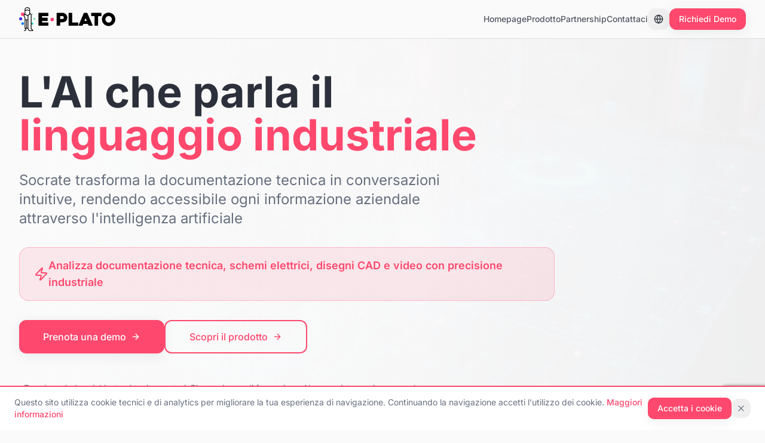

--- FILE ---
content_type: text/html; charset=utf-8
request_url: https://e-plato.com/?page_id=4852
body_size: 1419
content:
<!doctype html>
<html lang="it">
  <head>
    <meta charset="UTF-8" />
    <link rel="icon" href="/favicon.png" type="image/png" />
    <meta name="viewport" content="width=device-width, initial-scale=1.0" />
    <title>Socrate AI - Assistente Intelligente per il Manifatturiero Italiano | E-Plato</title>
    <meta name="description" content="Socrate è il motore di ricerca AI che unifica la conoscenza industriale. Collega manuali tecnici, CAD, CMMS, MES e IoT. Riduci del 90% i tempi di ricerca." />
    <meta name="author" content="E-Plato" />
    <link rel="canonical" href="https://www.e-plato.com/" />
    
    <!-- Structured Data -->
    <script type="application/ld+json">
    {
      "@context": "https://schema.org",
      "@type": "SoftwareApplication",
      "name": "Socrate AI",
      "applicationCategory": "BusinessApplication",
      "operatingSystem": "Web",
      "offers": {
        "@type": "Offer",
        "price": "0",
        "priceCurrency": "EUR"
      },
      "description": "Assistente intelligente per il manifatturiero italiano che unifica documenti tecnici, schemi elettrici, CAD, CMMS, MES e IoT con ricerca AI avanzata",
      "provider": {
        "@type": "Organization",
        "name": "E-Plato",
        "url": "https://www.e-plato.com"
      },
      "featureList": [
        "Analisi schemi elettrici e CAD",
        "Ricerca semantica su documenti tecnici",
        "Integrazione CMMS, MES, ERP",
        "Comprensione contenuti video",
        "Diagnosi intelligente guasti"
      ]
    }
    </script>

    <meta property="og:title" content="Socrate AI - Assistente Intelligente per il Manifatturiero Italiano" />
    <meta property="og:description" content="L'intelligenza che connette la tua fabbrica. Motore di ricerca AI per documenti tecnici, sistemi CMMS, MES e IoT." />
    <meta property="og:type" content="website" />
    <meta property="og:image" content="https://pub-bb2e103a32db4e198524a2e9ed8f35b4.r2.dev/ab41abe5-cd4c-4d34-a425-516e6af45711/id-preview-9b205287--5960a4c1-df94-49b9-8df0-8593cfdc867a.lovable.app-1763402270607.png" />

    <meta name="twitter:card" content="summary_large_image" />
    <meta name="twitter:site" content="@lovable_dev" />
    <meta name="twitter:image" content="https://pub-bb2e103a32db4e198524a2e9ed8f35b4.r2.dev/ab41abe5-cd4c-4d34-a425-516e6af45711/id-preview-9b205287--5960a4c1-df94-49b9-8df0-8593cfdc867a.lovable.app-1763402270607.png" />
    
    <!-- Google tag (gtag.js) -->
    <script async src="https://www.googletagmanager.com/gtag/js?id=G-3TN9037YZF"></script>
    <script>
      window.dataLayer = window.dataLayer || [];
      function gtag(){dataLayer.push(arguments);}
      gtag('js', new Date());
      gtag('config', 'G-3TN9037YZF');
    </script>
    
    <!-- Google reCAPTCHA v3 -->
    <script src="https://www.google.com/recaptcha/api.js?render=6Ld4Zf8rAAAAAOn93ZFppX6Yn7aLBdMyOihRQP8f" async></script>
    <script type="module" crossorigin src="/assets/index-uuJxs3qH.js"></script>
    <link rel="stylesheet" crossorigin href="/assets/index-B1gLbt7i.css">
  <script defer src="https://e-plato.com/~flock.js" data-proxy-url="https://e-plato.com/~api/analytics"></script></head>

  <body>
    <div id="root"></div>
  </body>
</html>


--- FILE ---
content_type: text/html; charset=utf-8
request_url: https://www.google.com/recaptcha/api2/anchor?ar=1&k=6Ld4Zf8rAAAAAOn93ZFppX6Yn7aLBdMyOihRQP8f&co=aHR0cHM6Ly9lLXBsYXRvLmNvbTo0NDM.&hl=en&v=PoyoqOPhxBO7pBk68S4YbpHZ&size=invisible&anchor-ms=20000&execute-ms=30000&cb=87gn97zavkei
body_size: 48894
content:
<!DOCTYPE HTML><html dir="ltr" lang="en"><head><meta http-equiv="Content-Type" content="text/html; charset=UTF-8">
<meta http-equiv="X-UA-Compatible" content="IE=edge">
<title>reCAPTCHA</title>
<style type="text/css">
/* cyrillic-ext */
@font-face {
  font-family: 'Roboto';
  font-style: normal;
  font-weight: 400;
  font-stretch: 100%;
  src: url(//fonts.gstatic.com/s/roboto/v48/KFO7CnqEu92Fr1ME7kSn66aGLdTylUAMa3GUBHMdazTgWw.woff2) format('woff2');
  unicode-range: U+0460-052F, U+1C80-1C8A, U+20B4, U+2DE0-2DFF, U+A640-A69F, U+FE2E-FE2F;
}
/* cyrillic */
@font-face {
  font-family: 'Roboto';
  font-style: normal;
  font-weight: 400;
  font-stretch: 100%;
  src: url(//fonts.gstatic.com/s/roboto/v48/KFO7CnqEu92Fr1ME7kSn66aGLdTylUAMa3iUBHMdazTgWw.woff2) format('woff2');
  unicode-range: U+0301, U+0400-045F, U+0490-0491, U+04B0-04B1, U+2116;
}
/* greek-ext */
@font-face {
  font-family: 'Roboto';
  font-style: normal;
  font-weight: 400;
  font-stretch: 100%;
  src: url(//fonts.gstatic.com/s/roboto/v48/KFO7CnqEu92Fr1ME7kSn66aGLdTylUAMa3CUBHMdazTgWw.woff2) format('woff2');
  unicode-range: U+1F00-1FFF;
}
/* greek */
@font-face {
  font-family: 'Roboto';
  font-style: normal;
  font-weight: 400;
  font-stretch: 100%;
  src: url(//fonts.gstatic.com/s/roboto/v48/KFO7CnqEu92Fr1ME7kSn66aGLdTylUAMa3-UBHMdazTgWw.woff2) format('woff2');
  unicode-range: U+0370-0377, U+037A-037F, U+0384-038A, U+038C, U+038E-03A1, U+03A3-03FF;
}
/* math */
@font-face {
  font-family: 'Roboto';
  font-style: normal;
  font-weight: 400;
  font-stretch: 100%;
  src: url(//fonts.gstatic.com/s/roboto/v48/KFO7CnqEu92Fr1ME7kSn66aGLdTylUAMawCUBHMdazTgWw.woff2) format('woff2');
  unicode-range: U+0302-0303, U+0305, U+0307-0308, U+0310, U+0312, U+0315, U+031A, U+0326-0327, U+032C, U+032F-0330, U+0332-0333, U+0338, U+033A, U+0346, U+034D, U+0391-03A1, U+03A3-03A9, U+03B1-03C9, U+03D1, U+03D5-03D6, U+03F0-03F1, U+03F4-03F5, U+2016-2017, U+2034-2038, U+203C, U+2040, U+2043, U+2047, U+2050, U+2057, U+205F, U+2070-2071, U+2074-208E, U+2090-209C, U+20D0-20DC, U+20E1, U+20E5-20EF, U+2100-2112, U+2114-2115, U+2117-2121, U+2123-214F, U+2190, U+2192, U+2194-21AE, U+21B0-21E5, U+21F1-21F2, U+21F4-2211, U+2213-2214, U+2216-22FF, U+2308-230B, U+2310, U+2319, U+231C-2321, U+2336-237A, U+237C, U+2395, U+239B-23B7, U+23D0, U+23DC-23E1, U+2474-2475, U+25AF, U+25B3, U+25B7, U+25BD, U+25C1, U+25CA, U+25CC, U+25FB, U+266D-266F, U+27C0-27FF, U+2900-2AFF, U+2B0E-2B11, U+2B30-2B4C, U+2BFE, U+3030, U+FF5B, U+FF5D, U+1D400-1D7FF, U+1EE00-1EEFF;
}
/* symbols */
@font-face {
  font-family: 'Roboto';
  font-style: normal;
  font-weight: 400;
  font-stretch: 100%;
  src: url(//fonts.gstatic.com/s/roboto/v48/KFO7CnqEu92Fr1ME7kSn66aGLdTylUAMaxKUBHMdazTgWw.woff2) format('woff2');
  unicode-range: U+0001-000C, U+000E-001F, U+007F-009F, U+20DD-20E0, U+20E2-20E4, U+2150-218F, U+2190, U+2192, U+2194-2199, U+21AF, U+21E6-21F0, U+21F3, U+2218-2219, U+2299, U+22C4-22C6, U+2300-243F, U+2440-244A, U+2460-24FF, U+25A0-27BF, U+2800-28FF, U+2921-2922, U+2981, U+29BF, U+29EB, U+2B00-2BFF, U+4DC0-4DFF, U+FFF9-FFFB, U+10140-1018E, U+10190-1019C, U+101A0, U+101D0-101FD, U+102E0-102FB, U+10E60-10E7E, U+1D2C0-1D2D3, U+1D2E0-1D37F, U+1F000-1F0FF, U+1F100-1F1AD, U+1F1E6-1F1FF, U+1F30D-1F30F, U+1F315, U+1F31C, U+1F31E, U+1F320-1F32C, U+1F336, U+1F378, U+1F37D, U+1F382, U+1F393-1F39F, U+1F3A7-1F3A8, U+1F3AC-1F3AF, U+1F3C2, U+1F3C4-1F3C6, U+1F3CA-1F3CE, U+1F3D4-1F3E0, U+1F3ED, U+1F3F1-1F3F3, U+1F3F5-1F3F7, U+1F408, U+1F415, U+1F41F, U+1F426, U+1F43F, U+1F441-1F442, U+1F444, U+1F446-1F449, U+1F44C-1F44E, U+1F453, U+1F46A, U+1F47D, U+1F4A3, U+1F4B0, U+1F4B3, U+1F4B9, U+1F4BB, U+1F4BF, U+1F4C8-1F4CB, U+1F4D6, U+1F4DA, U+1F4DF, U+1F4E3-1F4E6, U+1F4EA-1F4ED, U+1F4F7, U+1F4F9-1F4FB, U+1F4FD-1F4FE, U+1F503, U+1F507-1F50B, U+1F50D, U+1F512-1F513, U+1F53E-1F54A, U+1F54F-1F5FA, U+1F610, U+1F650-1F67F, U+1F687, U+1F68D, U+1F691, U+1F694, U+1F698, U+1F6AD, U+1F6B2, U+1F6B9-1F6BA, U+1F6BC, U+1F6C6-1F6CF, U+1F6D3-1F6D7, U+1F6E0-1F6EA, U+1F6F0-1F6F3, U+1F6F7-1F6FC, U+1F700-1F7FF, U+1F800-1F80B, U+1F810-1F847, U+1F850-1F859, U+1F860-1F887, U+1F890-1F8AD, U+1F8B0-1F8BB, U+1F8C0-1F8C1, U+1F900-1F90B, U+1F93B, U+1F946, U+1F984, U+1F996, U+1F9E9, U+1FA00-1FA6F, U+1FA70-1FA7C, U+1FA80-1FA89, U+1FA8F-1FAC6, U+1FACE-1FADC, U+1FADF-1FAE9, U+1FAF0-1FAF8, U+1FB00-1FBFF;
}
/* vietnamese */
@font-face {
  font-family: 'Roboto';
  font-style: normal;
  font-weight: 400;
  font-stretch: 100%;
  src: url(//fonts.gstatic.com/s/roboto/v48/KFO7CnqEu92Fr1ME7kSn66aGLdTylUAMa3OUBHMdazTgWw.woff2) format('woff2');
  unicode-range: U+0102-0103, U+0110-0111, U+0128-0129, U+0168-0169, U+01A0-01A1, U+01AF-01B0, U+0300-0301, U+0303-0304, U+0308-0309, U+0323, U+0329, U+1EA0-1EF9, U+20AB;
}
/* latin-ext */
@font-face {
  font-family: 'Roboto';
  font-style: normal;
  font-weight: 400;
  font-stretch: 100%;
  src: url(//fonts.gstatic.com/s/roboto/v48/KFO7CnqEu92Fr1ME7kSn66aGLdTylUAMa3KUBHMdazTgWw.woff2) format('woff2');
  unicode-range: U+0100-02BA, U+02BD-02C5, U+02C7-02CC, U+02CE-02D7, U+02DD-02FF, U+0304, U+0308, U+0329, U+1D00-1DBF, U+1E00-1E9F, U+1EF2-1EFF, U+2020, U+20A0-20AB, U+20AD-20C0, U+2113, U+2C60-2C7F, U+A720-A7FF;
}
/* latin */
@font-face {
  font-family: 'Roboto';
  font-style: normal;
  font-weight: 400;
  font-stretch: 100%;
  src: url(//fonts.gstatic.com/s/roboto/v48/KFO7CnqEu92Fr1ME7kSn66aGLdTylUAMa3yUBHMdazQ.woff2) format('woff2');
  unicode-range: U+0000-00FF, U+0131, U+0152-0153, U+02BB-02BC, U+02C6, U+02DA, U+02DC, U+0304, U+0308, U+0329, U+2000-206F, U+20AC, U+2122, U+2191, U+2193, U+2212, U+2215, U+FEFF, U+FFFD;
}
/* cyrillic-ext */
@font-face {
  font-family: 'Roboto';
  font-style: normal;
  font-weight: 500;
  font-stretch: 100%;
  src: url(//fonts.gstatic.com/s/roboto/v48/KFO7CnqEu92Fr1ME7kSn66aGLdTylUAMa3GUBHMdazTgWw.woff2) format('woff2');
  unicode-range: U+0460-052F, U+1C80-1C8A, U+20B4, U+2DE0-2DFF, U+A640-A69F, U+FE2E-FE2F;
}
/* cyrillic */
@font-face {
  font-family: 'Roboto';
  font-style: normal;
  font-weight: 500;
  font-stretch: 100%;
  src: url(//fonts.gstatic.com/s/roboto/v48/KFO7CnqEu92Fr1ME7kSn66aGLdTylUAMa3iUBHMdazTgWw.woff2) format('woff2');
  unicode-range: U+0301, U+0400-045F, U+0490-0491, U+04B0-04B1, U+2116;
}
/* greek-ext */
@font-face {
  font-family: 'Roboto';
  font-style: normal;
  font-weight: 500;
  font-stretch: 100%;
  src: url(//fonts.gstatic.com/s/roboto/v48/KFO7CnqEu92Fr1ME7kSn66aGLdTylUAMa3CUBHMdazTgWw.woff2) format('woff2');
  unicode-range: U+1F00-1FFF;
}
/* greek */
@font-face {
  font-family: 'Roboto';
  font-style: normal;
  font-weight: 500;
  font-stretch: 100%;
  src: url(//fonts.gstatic.com/s/roboto/v48/KFO7CnqEu92Fr1ME7kSn66aGLdTylUAMa3-UBHMdazTgWw.woff2) format('woff2');
  unicode-range: U+0370-0377, U+037A-037F, U+0384-038A, U+038C, U+038E-03A1, U+03A3-03FF;
}
/* math */
@font-face {
  font-family: 'Roboto';
  font-style: normal;
  font-weight: 500;
  font-stretch: 100%;
  src: url(//fonts.gstatic.com/s/roboto/v48/KFO7CnqEu92Fr1ME7kSn66aGLdTylUAMawCUBHMdazTgWw.woff2) format('woff2');
  unicode-range: U+0302-0303, U+0305, U+0307-0308, U+0310, U+0312, U+0315, U+031A, U+0326-0327, U+032C, U+032F-0330, U+0332-0333, U+0338, U+033A, U+0346, U+034D, U+0391-03A1, U+03A3-03A9, U+03B1-03C9, U+03D1, U+03D5-03D6, U+03F0-03F1, U+03F4-03F5, U+2016-2017, U+2034-2038, U+203C, U+2040, U+2043, U+2047, U+2050, U+2057, U+205F, U+2070-2071, U+2074-208E, U+2090-209C, U+20D0-20DC, U+20E1, U+20E5-20EF, U+2100-2112, U+2114-2115, U+2117-2121, U+2123-214F, U+2190, U+2192, U+2194-21AE, U+21B0-21E5, U+21F1-21F2, U+21F4-2211, U+2213-2214, U+2216-22FF, U+2308-230B, U+2310, U+2319, U+231C-2321, U+2336-237A, U+237C, U+2395, U+239B-23B7, U+23D0, U+23DC-23E1, U+2474-2475, U+25AF, U+25B3, U+25B7, U+25BD, U+25C1, U+25CA, U+25CC, U+25FB, U+266D-266F, U+27C0-27FF, U+2900-2AFF, U+2B0E-2B11, U+2B30-2B4C, U+2BFE, U+3030, U+FF5B, U+FF5D, U+1D400-1D7FF, U+1EE00-1EEFF;
}
/* symbols */
@font-face {
  font-family: 'Roboto';
  font-style: normal;
  font-weight: 500;
  font-stretch: 100%;
  src: url(//fonts.gstatic.com/s/roboto/v48/KFO7CnqEu92Fr1ME7kSn66aGLdTylUAMaxKUBHMdazTgWw.woff2) format('woff2');
  unicode-range: U+0001-000C, U+000E-001F, U+007F-009F, U+20DD-20E0, U+20E2-20E4, U+2150-218F, U+2190, U+2192, U+2194-2199, U+21AF, U+21E6-21F0, U+21F3, U+2218-2219, U+2299, U+22C4-22C6, U+2300-243F, U+2440-244A, U+2460-24FF, U+25A0-27BF, U+2800-28FF, U+2921-2922, U+2981, U+29BF, U+29EB, U+2B00-2BFF, U+4DC0-4DFF, U+FFF9-FFFB, U+10140-1018E, U+10190-1019C, U+101A0, U+101D0-101FD, U+102E0-102FB, U+10E60-10E7E, U+1D2C0-1D2D3, U+1D2E0-1D37F, U+1F000-1F0FF, U+1F100-1F1AD, U+1F1E6-1F1FF, U+1F30D-1F30F, U+1F315, U+1F31C, U+1F31E, U+1F320-1F32C, U+1F336, U+1F378, U+1F37D, U+1F382, U+1F393-1F39F, U+1F3A7-1F3A8, U+1F3AC-1F3AF, U+1F3C2, U+1F3C4-1F3C6, U+1F3CA-1F3CE, U+1F3D4-1F3E0, U+1F3ED, U+1F3F1-1F3F3, U+1F3F5-1F3F7, U+1F408, U+1F415, U+1F41F, U+1F426, U+1F43F, U+1F441-1F442, U+1F444, U+1F446-1F449, U+1F44C-1F44E, U+1F453, U+1F46A, U+1F47D, U+1F4A3, U+1F4B0, U+1F4B3, U+1F4B9, U+1F4BB, U+1F4BF, U+1F4C8-1F4CB, U+1F4D6, U+1F4DA, U+1F4DF, U+1F4E3-1F4E6, U+1F4EA-1F4ED, U+1F4F7, U+1F4F9-1F4FB, U+1F4FD-1F4FE, U+1F503, U+1F507-1F50B, U+1F50D, U+1F512-1F513, U+1F53E-1F54A, U+1F54F-1F5FA, U+1F610, U+1F650-1F67F, U+1F687, U+1F68D, U+1F691, U+1F694, U+1F698, U+1F6AD, U+1F6B2, U+1F6B9-1F6BA, U+1F6BC, U+1F6C6-1F6CF, U+1F6D3-1F6D7, U+1F6E0-1F6EA, U+1F6F0-1F6F3, U+1F6F7-1F6FC, U+1F700-1F7FF, U+1F800-1F80B, U+1F810-1F847, U+1F850-1F859, U+1F860-1F887, U+1F890-1F8AD, U+1F8B0-1F8BB, U+1F8C0-1F8C1, U+1F900-1F90B, U+1F93B, U+1F946, U+1F984, U+1F996, U+1F9E9, U+1FA00-1FA6F, U+1FA70-1FA7C, U+1FA80-1FA89, U+1FA8F-1FAC6, U+1FACE-1FADC, U+1FADF-1FAE9, U+1FAF0-1FAF8, U+1FB00-1FBFF;
}
/* vietnamese */
@font-face {
  font-family: 'Roboto';
  font-style: normal;
  font-weight: 500;
  font-stretch: 100%;
  src: url(//fonts.gstatic.com/s/roboto/v48/KFO7CnqEu92Fr1ME7kSn66aGLdTylUAMa3OUBHMdazTgWw.woff2) format('woff2');
  unicode-range: U+0102-0103, U+0110-0111, U+0128-0129, U+0168-0169, U+01A0-01A1, U+01AF-01B0, U+0300-0301, U+0303-0304, U+0308-0309, U+0323, U+0329, U+1EA0-1EF9, U+20AB;
}
/* latin-ext */
@font-face {
  font-family: 'Roboto';
  font-style: normal;
  font-weight: 500;
  font-stretch: 100%;
  src: url(//fonts.gstatic.com/s/roboto/v48/KFO7CnqEu92Fr1ME7kSn66aGLdTylUAMa3KUBHMdazTgWw.woff2) format('woff2');
  unicode-range: U+0100-02BA, U+02BD-02C5, U+02C7-02CC, U+02CE-02D7, U+02DD-02FF, U+0304, U+0308, U+0329, U+1D00-1DBF, U+1E00-1E9F, U+1EF2-1EFF, U+2020, U+20A0-20AB, U+20AD-20C0, U+2113, U+2C60-2C7F, U+A720-A7FF;
}
/* latin */
@font-face {
  font-family: 'Roboto';
  font-style: normal;
  font-weight: 500;
  font-stretch: 100%;
  src: url(//fonts.gstatic.com/s/roboto/v48/KFO7CnqEu92Fr1ME7kSn66aGLdTylUAMa3yUBHMdazQ.woff2) format('woff2');
  unicode-range: U+0000-00FF, U+0131, U+0152-0153, U+02BB-02BC, U+02C6, U+02DA, U+02DC, U+0304, U+0308, U+0329, U+2000-206F, U+20AC, U+2122, U+2191, U+2193, U+2212, U+2215, U+FEFF, U+FFFD;
}
/* cyrillic-ext */
@font-face {
  font-family: 'Roboto';
  font-style: normal;
  font-weight: 900;
  font-stretch: 100%;
  src: url(//fonts.gstatic.com/s/roboto/v48/KFO7CnqEu92Fr1ME7kSn66aGLdTylUAMa3GUBHMdazTgWw.woff2) format('woff2');
  unicode-range: U+0460-052F, U+1C80-1C8A, U+20B4, U+2DE0-2DFF, U+A640-A69F, U+FE2E-FE2F;
}
/* cyrillic */
@font-face {
  font-family: 'Roboto';
  font-style: normal;
  font-weight: 900;
  font-stretch: 100%;
  src: url(//fonts.gstatic.com/s/roboto/v48/KFO7CnqEu92Fr1ME7kSn66aGLdTylUAMa3iUBHMdazTgWw.woff2) format('woff2');
  unicode-range: U+0301, U+0400-045F, U+0490-0491, U+04B0-04B1, U+2116;
}
/* greek-ext */
@font-face {
  font-family: 'Roboto';
  font-style: normal;
  font-weight: 900;
  font-stretch: 100%;
  src: url(//fonts.gstatic.com/s/roboto/v48/KFO7CnqEu92Fr1ME7kSn66aGLdTylUAMa3CUBHMdazTgWw.woff2) format('woff2');
  unicode-range: U+1F00-1FFF;
}
/* greek */
@font-face {
  font-family: 'Roboto';
  font-style: normal;
  font-weight: 900;
  font-stretch: 100%;
  src: url(//fonts.gstatic.com/s/roboto/v48/KFO7CnqEu92Fr1ME7kSn66aGLdTylUAMa3-UBHMdazTgWw.woff2) format('woff2');
  unicode-range: U+0370-0377, U+037A-037F, U+0384-038A, U+038C, U+038E-03A1, U+03A3-03FF;
}
/* math */
@font-face {
  font-family: 'Roboto';
  font-style: normal;
  font-weight: 900;
  font-stretch: 100%;
  src: url(//fonts.gstatic.com/s/roboto/v48/KFO7CnqEu92Fr1ME7kSn66aGLdTylUAMawCUBHMdazTgWw.woff2) format('woff2');
  unicode-range: U+0302-0303, U+0305, U+0307-0308, U+0310, U+0312, U+0315, U+031A, U+0326-0327, U+032C, U+032F-0330, U+0332-0333, U+0338, U+033A, U+0346, U+034D, U+0391-03A1, U+03A3-03A9, U+03B1-03C9, U+03D1, U+03D5-03D6, U+03F0-03F1, U+03F4-03F5, U+2016-2017, U+2034-2038, U+203C, U+2040, U+2043, U+2047, U+2050, U+2057, U+205F, U+2070-2071, U+2074-208E, U+2090-209C, U+20D0-20DC, U+20E1, U+20E5-20EF, U+2100-2112, U+2114-2115, U+2117-2121, U+2123-214F, U+2190, U+2192, U+2194-21AE, U+21B0-21E5, U+21F1-21F2, U+21F4-2211, U+2213-2214, U+2216-22FF, U+2308-230B, U+2310, U+2319, U+231C-2321, U+2336-237A, U+237C, U+2395, U+239B-23B7, U+23D0, U+23DC-23E1, U+2474-2475, U+25AF, U+25B3, U+25B7, U+25BD, U+25C1, U+25CA, U+25CC, U+25FB, U+266D-266F, U+27C0-27FF, U+2900-2AFF, U+2B0E-2B11, U+2B30-2B4C, U+2BFE, U+3030, U+FF5B, U+FF5D, U+1D400-1D7FF, U+1EE00-1EEFF;
}
/* symbols */
@font-face {
  font-family: 'Roboto';
  font-style: normal;
  font-weight: 900;
  font-stretch: 100%;
  src: url(//fonts.gstatic.com/s/roboto/v48/KFO7CnqEu92Fr1ME7kSn66aGLdTylUAMaxKUBHMdazTgWw.woff2) format('woff2');
  unicode-range: U+0001-000C, U+000E-001F, U+007F-009F, U+20DD-20E0, U+20E2-20E4, U+2150-218F, U+2190, U+2192, U+2194-2199, U+21AF, U+21E6-21F0, U+21F3, U+2218-2219, U+2299, U+22C4-22C6, U+2300-243F, U+2440-244A, U+2460-24FF, U+25A0-27BF, U+2800-28FF, U+2921-2922, U+2981, U+29BF, U+29EB, U+2B00-2BFF, U+4DC0-4DFF, U+FFF9-FFFB, U+10140-1018E, U+10190-1019C, U+101A0, U+101D0-101FD, U+102E0-102FB, U+10E60-10E7E, U+1D2C0-1D2D3, U+1D2E0-1D37F, U+1F000-1F0FF, U+1F100-1F1AD, U+1F1E6-1F1FF, U+1F30D-1F30F, U+1F315, U+1F31C, U+1F31E, U+1F320-1F32C, U+1F336, U+1F378, U+1F37D, U+1F382, U+1F393-1F39F, U+1F3A7-1F3A8, U+1F3AC-1F3AF, U+1F3C2, U+1F3C4-1F3C6, U+1F3CA-1F3CE, U+1F3D4-1F3E0, U+1F3ED, U+1F3F1-1F3F3, U+1F3F5-1F3F7, U+1F408, U+1F415, U+1F41F, U+1F426, U+1F43F, U+1F441-1F442, U+1F444, U+1F446-1F449, U+1F44C-1F44E, U+1F453, U+1F46A, U+1F47D, U+1F4A3, U+1F4B0, U+1F4B3, U+1F4B9, U+1F4BB, U+1F4BF, U+1F4C8-1F4CB, U+1F4D6, U+1F4DA, U+1F4DF, U+1F4E3-1F4E6, U+1F4EA-1F4ED, U+1F4F7, U+1F4F9-1F4FB, U+1F4FD-1F4FE, U+1F503, U+1F507-1F50B, U+1F50D, U+1F512-1F513, U+1F53E-1F54A, U+1F54F-1F5FA, U+1F610, U+1F650-1F67F, U+1F687, U+1F68D, U+1F691, U+1F694, U+1F698, U+1F6AD, U+1F6B2, U+1F6B9-1F6BA, U+1F6BC, U+1F6C6-1F6CF, U+1F6D3-1F6D7, U+1F6E0-1F6EA, U+1F6F0-1F6F3, U+1F6F7-1F6FC, U+1F700-1F7FF, U+1F800-1F80B, U+1F810-1F847, U+1F850-1F859, U+1F860-1F887, U+1F890-1F8AD, U+1F8B0-1F8BB, U+1F8C0-1F8C1, U+1F900-1F90B, U+1F93B, U+1F946, U+1F984, U+1F996, U+1F9E9, U+1FA00-1FA6F, U+1FA70-1FA7C, U+1FA80-1FA89, U+1FA8F-1FAC6, U+1FACE-1FADC, U+1FADF-1FAE9, U+1FAF0-1FAF8, U+1FB00-1FBFF;
}
/* vietnamese */
@font-face {
  font-family: 'Roboto';
  font-style: normal;
  font-weight: 900;
  font-stretch: 100%;
  src: url(//fonts.gstatic.com/s/roboto/v48/KFO7CnqEu92Fr1ME7kSn66aGLdTylUAMa3OUBHMdazTgWw.woff2) format('woff2');
  unicode-range: U+0102-0103, U+0110-0111, U+0128-0129, U+0168-0169, U+01A0-01A1, U+01AF-01B0, U+0300-0301, U+0303-0304, U+0308-0309, U+0323, U+0329, U+1EA0-1EF9, U+20AB;
}
/* latin-ext */
@font-face {
  font-family: 'Roboto';
  font-style: normal;
  font-weight: 900;
  font-stretch: 100%;
  src: url(//fonts.gstatic.com/s/roboto/v48/KFO7CnqEu92Fr1ME7kSn66aGLdTylUAMa3KUBHMdazTgWw.woff2) format('woff2');
  unicode-range: U+0100-02BA, U+02BD-02C5, U+02C7-02CC, U+02CE-02D7, U+02DD-02FF, U+0304, U+0308, U+0329, U+1D00-1DBF, U+1E00-1E9F, U+1EF2-1EFF, U+2020, U+20A0-20AB, U+20AD-20C0, U+2113, U+2C60-2C7F, U+A720-A7FF;
}
/* latin */
@font-face {
  font-family: 'Roboto';
  font-style: normal;
  font-weight: 900;
  font-stretch: 100%;
  src: url(//fonts.gstatic.com/s/roboto/v48/KFO7CnqEu92Fr1ME7kSn66aGLdTylUAMa3yUBHMdazQ.woff2) format('woff2');
  unicode-range: U+0000-00FF, U+0131, U+0152-0153, U+02BB-02BC, U+02C6, U+02DA, U+02DC, U+0304, U+0308, U+0329, U+2000-206F, U+20AC, U+2122, U+2191, U+2193, U+2212, U+2215, U+FEFF, U+FFFD;
}

</style>
<link rel="stylesheet" type="text/css" href="https://www.gstatic.com/recaptcha/releases/PoyoqOPhxBO7pBk68S4YbpHZ/styles__ltr.css">
<script nonce="WXECbPBr3RkU6GMaUQLWyg" type="text/javascript">window['__recaptcha_api'] = 'https://www.google.com/recaptcha/api2/';</script>
<script type="text/javascript" src="https://www.gstatic.com/recaptcha/releases/PoyoqOPhxBO7pBk68S4YbpHZ/recaptcha__en.js" nonce="WXECbPBr3RkU6GMaUQLWyg">
      
    </script></head>
<body><div id="rc-anchor-alert" class="rc-anchor-alert"></div>
<input type="hidden" id="recaptcha-token" value="[base64]">
<script type="text/javascript" nonce="WXECbPBr3RkU6GMaUQLWyg">
      recaptcha.anchor.Main.init("[\x22ainput\x22,[\x22bgdata\x22,\x22\x22,\[base64]/[base64]/[base64]/[base64]/[base64]/UltsKytdPUU6KEU8MjA0OD9SW2wrK109RT4+NnwxOTI6KChFJjY0NTEyKT09NTUyOTYmJk0rMTxjLmxlbmd0aCYmKGMuY2hhckNvZGVBdChNKzEpJjY0NTEyKT09NTYzMjA/[base64]/[base64]/[base64]/[base64]/[base64]/[base64]/[base64]\x22,\[base64]\\u003d\x22,\[base64]/CnBrCu0l/MGvDnyvClDTCmMOlIcKVR1IvGEvChMOYDknDtsOuw4bDqMOlDRk1wqfDhTXDrcK8w75Uw4oqBsKuKsKkYMK/BTfDknrClsOqNGRxw7d5wpp0woXDqmgpfkcWN8Orw6FnXjHCjcK6WsKmF8Kbw6pfw6PDuC3CmknCtw/DgMKFB8KsGXpBMixKSMK1CMOwOsOHJ2Qsw5/Ctn/DgsO8QsKFwq7Cu8OzwrpYWsK8wo3ChgzCtMKBwpLCoRV7wqtkw6jCrsKYw7DCim3DtyU4wrvCn8KAw4IMwqbDmy0ewpnCv2xJBcOVLMOnw61Uw6lmw6vCmMOKECVMw6xfw4rCmX7DkFrDq1HDk1k+w5lyX8KcQW/DvTACdUIaWcKEwqLCsg5lw4vDmsO7w5zDu3FHNWckw7zDon7DpUUvOz5fTsKSwoYEesOVw6TDhAsoDMOQwrvCpcKIc8OfIcOJwphKYcOsHRg7YsOyw7XCvMKbwrFrw6Y7X37ChCbDv8KAw47DrcOhIzlRYWoNOVXDjULCnC/[base64]/DnsKuwrrChiXDoSrCm8K/W2FnwoTCgCzCiGTCtDBGFsKUSMOPDV7Dt8K/wrzDusKqczbCgWUJBcOVG8Ozwppiw7zCuMO2LMKzw4/CkzPCsgvClHEBX8KaSyMRw7/[base64]/CsRTDiFnDiB7CigwGY0wvwqDCvR/DusKtET46Lh3DocKeaD3DpR3DsA7CtcKtw7DDqsKfDE/DlB8Cwr0iw7Z8woZ+wqxsQ8KRAkxMHlzCqMKkw7d3w78WF8OHwqJtw6bDokbCs8KzecKiw7fCgcK6MMKkworCssOaXsOIZsK0w4bDgMOPwr0Ww4cawonDqG00wrbCgxTDoMKfwrkPw6TCrsO3fk7CisOuESfDqV/Cu8KjPhbCpMK2w73DoVwbwphWwqJ0GsKRAG1FbhMSw5x8wr7CqDMRQ8OBOsKrWcOew4nCmMKKISjCiMOIR8KMA8OowrE0w51fwpnCmsOew4F3wq7DisKswpUvw4nDjxfCkz8swrAYwqoAw4nDoiR+dcOLw4nDiMODam0nfMKgw45/w7vCqV8QwoTDnMOow6bCrMKDwrbCk8KDIMK7wo5uwrAYwolAw5jCsTA6w6LCgVvDsErDnER8Q8Okwr97woMTEcOKwqbDqcKbbC/CqBw+RzvChMOtBsKPw4nDvDTCsVMsKsK/w79rw5pFNQQ4w53DmcOJJcOoZMKHwrRBw6bDjEnDtMKMHirDt1/CosOUw6psMyPDhXRRwpIAw50HAnTCvcODw5pZAE7ClcKaSAbDsmUNwqLCthrCq2HDjC0KwpjDpwvDoBNXH2ZAwoTDjDHCgMOXaDteXsO9UnPCj8OZw4fDkC7CjcKEVUNAw6xiwpl1CCDCkhnDpcO9w5gTwrnCoTnDpipBw6bDpQlLP2c+wqB/[base64]/[base64]/DhVUNJwdqw45Fw7o/w7jDtRNTajpmFEnCssKpw7lyVhM1NMOhwp7DrhDDpsOWMkDDnWFWKzF5wrLCgCESwrMVTGXCjMO7wpXChADCoCzDqRcvw4fDtMK9w5wGw55qR0rCi8KYw5/DusOWfMOsJcOwwoFJw7sWfSjDncKvwqvCpBY2bnDCncOGXcKGw6t9wpnCi3YWKsKFNMKfcm3Cq2g6PkrDiHDDhcOSwrUTTsKzcsKew61PMcK5DMOSw4rCiH/[base64]/[base64]/[base64]/Dl8OoVcK4w48FP8KvwqBWwpPDtcKvEk0Ywr9pw7lfwqQyw4/Do8KZFcKewr1hXSjCgW5Bw6gecREiwrUwwr/[base64]/CvhPCm3HCgCLCucOHeizDlMOBMcKCw4kkYMKyDhjCsMOOGHAlVsKAHipyw6hiWcOaURLDiMO4wojCiRN3csKKXhgxwpxIw6rCtMOdV8K/GsOUwrtBwoLCnsOGw5XDs1pGI8OUwrwZw6DDpnx3w5jDlRLDr8KewqwRwrnDoCHDtxVgw7R0Y8Opw57Dk1fDjsKGwrDDssOVw5sMEsOcwqcSFsK3csK5V8KEwo/DngBGw6lySE96CUszFAzCgMKkBS7CscKpSsOCw63CmjHDl8KydkwML8OdayA8ZsOfMBXDkCQGM8KLw5DCtcKsblHDqWDDp8O0wo7Cm8KZWsKVw4rCrkXCr8K0w5Bpwp82MBXDgTU4wot6wopZAUB3wp/CvMKVFMOIcnnDg1MLwrvDt8Odw7bDoVxKw4fDlcKfVsOUWE1uNBjDuFs1RMKywq/[base64]/YkFxw6Fdw6kCw5nDrcKGYmMXw5rCncKUwoTDrcKEwrXDmcOZfkXCkyYyF8KXwpLDpHEFwqt6dGXCsixsw4jCi8OMQyrCpsKvTcOfw4bDqzkzKsOawpHCgzhaG8O/[base64]/w7Uswphqw4lEwo5UwpHDisOZw5/DjElef8KuYcKPwppIwobCnMKGwo9HdB8Cwr3DomJbOyjCunsKKMKOw4gFwrHCokl+wqHDjnbDj8OswqrCu8KVw6rCvcKswoFAacKNGgzCicOnMMKxXsKiwrIAw4/DgnsFwqvDilVjw4/DkENmVSbDrWLCjsKhwqLDk8O1w7tcNClQwqvChMK9Y8OFw5R4w6TDrMKyw5/DoMKmMcO4w6XDi1wjw5QkWQ08w4EnWsOSAgVTw6VrwprCsX00w4vChMKPRiULcT7DvQnCucOSw6/CkcKBwqRhUldqwqDDnz/[base64]/Dkj3CiFLChBTCnEPDqWHCucORw7dmwpBPw7V0RgHCl8OCw43DnsKBwrjCpnTCmsOAw4pNYXUEw4MDwphBQT7DkcOow40kwrQnFArCtsO6R8KSNQBjwqYMaUrCrcKYw4HDgsOfXVPCtVrCpsK2WMObIcKrw6HCgcKQXHRMwqPCrcKWAMKEFAPDrmLCo8OzwroXOU/DrQnDqMOYwpjDgmwPUMOMw48sw4swwo8rYRhrBBIbw53DmiQPB8KLwoEew5liwpfDpcKmwojCjS5uwo4Rw4ckSU0owr9mwosIwpHDlRQfw5jCtcOlw75NRMOKQMO0w5YawoLDk0bDqMOLw5nDicKrwqgHR8OYw7olXsOewrDDuMKowp1ASsKXwqluwq/ClxLCpsKDwpBIBsKqWXh8w53CosOkBcO9RnpoYMOAwo1ac8KcQsKPwq0kDSUaTcOdG8KLwrZkEcOrdcOWw61Kw7XChgvDkMOvwoLClVjDnMK+EGXCisKtD8KMPMO5w4nChSp5L8K7wrzDvMKbM8OOwoAUwpnCtUchwoI7S8K5wpnCo8OxR8OGfE/Ct1o5TxJoVSfCpxbCq8OrfnIzwqbDlT5fw6bDtsOMw5vCqcOvDmDCpSvDiRLDnjEWNsOqdgkDwqzDj8OkEcO7RngwdsO+wqUcw4/CmMKfMsKOKm7DmiXDvMKcDcOpK8Klw7QowqbCmj0obsKDw4w0w5pcwq5XwoFaw5I9w6DDq8KJCV7DtX9GEzvCgFnCswwUZHkmwpEuwrXDmsOKwphxTcOtaBQiBMOsS8OvesKMw5lkwocMGsOEX3BHwqPCu8O/wqHDvS0Mc1nCsAxRKMKlS2/CjX/DsHjCusKUY8OewpXCocOVW8OtU3fCjsOvwr5jwrMmfsOqw5jDoCvCrsO6aANow5MGwr/CgUHDlQDCuGxdw6JUZAnCr8OZw6fDj8OUScKvwrDCoHjCiyVRWVnCuUomNmFuwp7DgsORNsK8w6hew6jCg3vCj8OUElvDqcOLwo7ChmQMw7FCwrHClnDDgMOTwoYdwrkwKh7Diw/[base64]/w67CjcO7wphpwp7DqcKAw6/CnsO4AWFWC8Oowphgw73DnCFmdDrDlncsF8OCw5rCrMKFwo07ZMODMMKYasOFw67Cgj8TcsO2w4bCrwbDncODHSB1wo/Csg0BR8KxIRvCucOgw5wnw5ITw4bDnRFQw7XDpMOqw7/DjGJ/w4zDq8OhCjtywrnCn8OJY8OFwqB/RWJBwoQiwqDDnVkUwqnCv3B6fgfCqHHCmyTCnMOWAsOUw4JrcCXCiS3DqQHCmxfDoXAQwpFgwq1lw57CviDDux/ClcOHfHjConbDqMKQD8KdIwlyLmPCgVkvworDrsO+w5nDjcOowrLDthHCukDDtEDDjj/ClMKuWcKlwpQrwqh0d3hGwqXCiXtjw7UtGFNHw49qDsKYExXCp19Pwr53VcK/K8Kfwosfw6bDhMOlQcOpI8O8P3guwqrClMOeG2F6AMKHwokXwrXDpw/Dqn/CoMKfwo4QSgoOYCo1wqNww6cLw6pjw5dUPEENZWvCmh4AwoVjwqo3w7/[base64]/PcOAFWvCmsO8wqrDlkd2dcOuRSXDpF9uw43CvMKATzDDqy1bw6HCtC/CmDVxBWPCjR8DNhsrEcK1w7fDthvDvsK8e0wOwopnwrrCiRZcQcKpYl7Dgygcw6LCr1YUHMKSw57ChBN7cSzCkMKheCgtRgLDozlqwol9w6oYRFZHw6Z4AsOBcMKuPTY6MUNzw6rDgsKrb0bDhSFAayfCvGVAT8KhB8K/w6BreXhSw5JHw6vCkznDrMKbwot+cknDvsKFXlbCrwYqw7lyDjNkNDdGwqnDhcOewqXCtcKaw7nClAHCm0ZTBMOXwp1nbcKuNF/Ck05fwqLCtMKZwqLDnMOuwqvCk3HCry/CqsOew4QFw7/CkMKxTDlRasKzwp3DqEjChmXDiBrCvcOrJjwaR2E+bF5cw4EOw4RdwrjChcKswqpqw5/DknLCgHnDsRQpBcKvCxldGsOKPMOtwoPDpMKyaEdQw5/Dq8KPwoxpw4LDh8KdTUrDkMKGaAfDpEEVw6MPSMKDX0oGw5J5wpIIwpbDtirCoyl1w77DvcKcw6lUVMOow4PDgcK+wprDikPDqQl3STPCi8OQYhsYw6pHwp12w7PDvE1/ZMKNRFAcfEHCjMK9wqrComtFw4wfF2p/MBA9woZUKj0Qw456w44YeBpLwpXDncK5w7fCiMK6wqplC8OdwqLCm8KcK0fDt17CgMOvGMOTSsKRw6nDj8O7eThGYHPCkk0GMMOddsKCRUsLazo8wpp3wr/CicKCbxoiH8K9woTCgsOADsOUwpHDm8KRNH/[base64]/Do8OAw4rCkALCs0h5MFTCqsKww70lw7DDr37CgsOZVcKBN8KSw4bDq8K+w613wrDDoRHDssKzwqPClUDCmcK7I8OMNMKxMxLDscOdWsKyOTR1wqJAw73CgWLDk8OAw7dJwrITR0V1w6bCuMO5w6/DiMO8wr7Dk8KAwrE9wq1jBMKkYMOjw4jCtMK3w5vDlcOUwooVw57DnCpUODUlRcOgw7I3w4/DrijDthzDvMOfwp7DtQ/[base64]/CjcKXw61pFcOqEMO2IsODcxR1UcOmw7PCj1Ipb8OATHNqXyLCi17DtMK0SXptw7rDu0t7wqVgPy3DpjlcwpTDugbCgFU/[base64]/bcOTwqnChsOgwo7DmsO/[base64]/X8KawrPDucOiwqHDkMO2JTgMw7lLwrhCPcOXBsOSW8OAw5xKHsKuHEXChHvDnMKuwpMrV0DCiBXDh8K6bsOje8OgDsOMw4VHAsKHfxIpfDLDpk7Ch8KHwq1YIF7DjB5xVThGfwoDGcOzwqHClcKzbsK0Q3QJTE/CkcOuNsOpXcKuw6Q0WcO9w7JoCMKgwp0VLDYSEFAjcH4UdsO4L3nCkEfCsy0fw75SwqHCiMKsHUQ9wod3ZcKJw7nCi8K2wqrDkcOHw7PCl8KoX8OVwopswrjClUrDi8KKfsOXWMOtTzDDg0YUw5RPb8O8wr/DtRVswqQDSsKlNATDn8OBwp5RwqPCrDUZw4LClEF/w4zDjTMNwosXw7pgLFfDlcK/OMORw4pzwojDscKDwqfCjkHDiMOsTcKsw63DksK4R8O5wrTCpVjDiMOTIHzDrHgGccO+wp3Cu8K6LAtIw4FBwrRzPXslScOEwprDusOcwovCs03ChMOqw7FNNBzDpsKuIMKgwo/Cryo/wojCiMOswqMGBcOPwqYXfMKnFS3CpMOCZwLCnFbChDbCjzvCkcO5wpYBwrPDmQ9MNhQDwqzCnWbDkjJVPx4HSMKTD8Kwc1XCnsOKAjQEZCDDvFvCksORwr8zwpzDscOmwrEZw5lqw7zCjSzDssKDCXzCmFzCqEcuw5HDhMKSw5pya8KVw4/[base64]/[base64]/HcK2ez3Co2ZLF2d8O0/ChhZgHnDCv8OoJWkVwoBpwoINJ3E8D8OrwqjCv0bCnsO8PDPCocKmdEgYwo1QwpJBeMKNR8KlwpokwoPChsODw5kwwqVOw60UGibDtXnCu8KRBFB0w7DCtg/CgsKTwos8LcOKw5LCjn4tJcODCn/Ck8O1DsO7w4Eiw71Xw4FPw4IZYcOUTzonwoxrw4PCh8O1SW8Cw7rCvWxEWMKxw4PDlcOew7ESV2bChcKkDcOjEybDgxvDlV7Cv8KXHSvCnhPColDDmcK8wqHCuXg/UF8FdRYle8KUaMKowobCmGXDlFImw4jCiHpZPV/DvSnDq8ORwrLCkkQ2RMONwogQw700wqrDgMKsw5cXGMOYIyRnwp1Ow5rDkcKXPQNxA38XwphSwoU6w5vCnkLCnMONwq0JCsODwrnCiU/Dj0rDuMKUHUvDrUVNPR7DpMKDXQUpSj/Dn8O4DiQ/ScO/wqRoGMOGwqnCiRXDlFBCw5BUBmpIw6ImX3XDj3nCuSLDv8O7w6nCnCgUFFbCtV4yw4vCm8K+OWNTRX/Dqg8qScK3wpHDmmXCqRjCqsOZwpvDkQrCuW7CssOTwobDhcKUSsOQwoR4I00qREnCpnbCu3R/w67Dp8OoZQ5lT8KHw5XCkHvCnhZ8worDiWVQSsK9JgrCoQPCq8OBKcOYYWrCn8O9asOFOcO+w7XDghsaIirDiHoXwoB9wozDrcKXHsKmF8KUFMODw7LDjsKAwrF5w7EDw4DDqnTDjxMXeGw7w6kLw7/[base64]/DjBnCscOoOcOydlpNwpLDn0bCn8KiwpLDgcKNJ8Ojw5LDuz9qE8KFw6HDnMKjTsKTw5zCgcOEA8KkwrR/wrhbQjVdf8O1FsO1wrkqwpw2wrxEUmVjDU7Doy7DkMKFwosRw6khwqbDiHFbZlvDmkAjFcOVDkVAbMK3asOVw7zCisK3w73DsHsRZcOiwqbDlMOrZynCpxUMwpzDssKMGcKNBBAJw4bCvAshRQwlw5Y2wpcqLcOBEcKuBSfDnsKsWXDCj8O5Pm/[base64]/[base64]/Dom/DoMO9wpPCn8K0w5Ydw4zDpcOpJx/Ds17DvEggwqdpwrzDgT0Tw77CpjrDiUN4w4fCjXgKMMOTwo7DgA/DtAdvwqYJw63CssKnw7hGHH13OMK8AcKiMMOrwrxZwr/Cl8Kxw58BFwEcM8KOBw8CYn88wr7Dnj7CszdnRjIBw7zCqhZZw7PCkVRcw4bDkSHDu8KvBcKmCH49wqPCkMKfwrPDicOBw4DDmsOswofDtMKLw4fDgAzDqTBRw7A2w4nDlxjDnsOvJnUYEg4jw4pSDHJsw5ArHsOwEFt6bXzCncKzw6jDkcKwwoVUwrVMwp5/I1vCkHLDrcKPFiI8w5hbUMOYb8KJwqw9TsKcwooyw7NYKm8Jw4J9w7wDfsOjD23ChT3ClCV4w6PDicK9wrzCg8Knw6rDpAfCqXzDksKCfcKww4/Cs8KkJsKTwr3CujN9wow3P8KQw5AWw6xUwonCqcK1K8KqwqViwosNQCXDgsOcwrTDqUUnwr7Dm8KxEMOtwoQfw5vDnzbDmcK3w4HCrsK9Nx/DlgjDiMOhw7gUwrLDv8K8w6RzwoJqU3nCuxjCuHbDosKLYcK1w68xFhbDr8KYw75XOjfDicKJw6DCgz/[base64]/CsnpGwqDCt8OEw49cCyRAwrHDuMKXWQVVQ3DCjcOXwpHDjw5sPcKqwrnDrMOlwrDDtMOaMALCqG3Ds8OTCsOPw6dgUVgnaEfDiEp5w6/[base64]/Dgz8Yw5E0w5BkSsKsIQrCosOmEcKlwpnDncO2wqgcZXvCkF/[base64]/[base64]/wrE2JXnCtn7CohXDlD9bCR/CsSlvY8K8J8KdHXrCm8O9wqXChlzDo8OCw4JgeBZOwoJQw5jCkXVSw7rDlgUQRTzDvcKmATRZw71qwrkkw6nCijV4wrLDvsKaPhA9EBVEw5kawozDoyR3R8KycCQqw6/Cn8OWQcKRGF/CgsKRJMKwwoXDtMOmFyp4Wk8Pw77CgyAdwpDDt8Obw7nCksKPPH/Cin9BAUMxw6nCiMOqW2MgwqXCosKvAzsjecOMNhR8wqRSwoRpQsKYw7xgw6PDjjrCicKOKsOpXAMcJE00SsO4w74OEMOIwrsDwpkOZUQGwqvDrHBgwrzDlxvDpcK0HsOawpltR8ODOcOTacKiwrDCnXs8wo/Cj8OXwoc9w6TDlMKIw5bCpwPDksO/[base64]/DpMKIwrQfK8O+wq5owoTDm8OdFcOMw6ZKwqkKF0NoJGY6w5zCg8OpccO4w7ZRwqPCmcOcR8Oow67CrGbCggPCp0oywrVsf8OwwqXDjcOUw47DuR/DswR7E8KwdhREw4fDtMKcYcOEw6Mtw79nwqzDtlrDrcOTI8O6WH5sw7RPw6Mvbmo6wpBuw6fDmDcXw4pUVsO6woXDq8OQwoxtQcOORQ1pwqMwWMKUw6/DkAXDkEUcNhthwp0hwqnDicKdw5fDpcK5wqTDisKRXMOlwrrDonZHMsKebcK5wqM2w6LDpcOMOGjDlcOsZw/Cr8K4ZcO+L319w7/CqxHDsXrDnMK5w5XCisK6dV9gI8Ouw6hEbGRBwq/DmhAQacKqw6HCv8KRG03DoBNjRi7CqgDDpcO6wpXCsA7CusKaw6rCvDLDkBDDsWcLRcOuLE8VM2DDkgN0fykCwp/DvcOQSm9mX2bCq8KWwoUxXDQOQi/CjMOzwrvDr8KBw7rCpifDvMOvw7vDjGZJwobDn8OUwojCqcKSW3rDh8KBwoh0w6A/woPDicO6w50ow7J8NFtMP8OHIQXDoQzCh8OaccOGN8K0w5XDgsOqMsOvw4ofOMO0Eh7CsSE3w78JWsOnAsKcdUhGw6UKPMKeHm/DlcOWCBXDmsKpIsO/W1zDnF5vETjCnAPClWlGIMOdXl95wpnDvxDCv8Khwog7w71FwqHCnsORw6B2WGnCosOrworDlWDDjsKibcOdw5PDlkLDj3vDkMOzw5PDvDlXF8KfJiLCkyvDm8Ofw6HClxUVdkzCqE/DvMOkNMK3w4TDlmDCrDDCuiV3w7jCmcKZeE7CoRMUbQnDhsONWsKFM2/CpxHDjcKbUcKEQcOfw6rDnHAEw67DkMKVPykSw57DnRHDvGQMwqFBwq3CpFxKEV/[base64]/DuyFhw44sT8OQBMOtw53DmMOZUMKjasKQwqbDgsKEAcO3CcOLA8OSwqXCh8Kow4MTwq7CpyEnw4NvwrYcw7gLwpPDnzDDiibDlsOWwpbCtGFRwojDgMO9JUJKwqfDnFzCqwfDnn/DskhCwqstw7Idw5UMTxdCPyEkKMO6WcOtwos7wp7Cj3BndQsLw4HCpcObM8OXQEk5wqjDtcKbw5bDm8O9wqAbw6LDicOPAsK0w7/Co8OvaQ16wp7ChHfCgBDCklPDvznDr2nCn1AnUX80wpRYw5jDjRVgwo/Ci8OdwrbDjsOwwpszwr55GsOKwrpzCl4Jw55lP8OLwolaw5Y4IkAIw6ArUCfCn8OrGwhUwqHDvg/CuMK+w4vCosKtwprDm8KgE8KlSsKZwq0leEROCAfDjMKOdMObHMO0csKsw6zDkyTCtHjDhmpfMWNYB8OuBwbCrg3DpWPDu8OADcO/DcO3woo+fnzDm8O4w6zDicKBJcK1wpRww4TDlRzCjTNcLWokwrXDtMOQwqnChMKCwqQOw5hvC8KJM3HChcKewrgfwqnCl1PCp1YKw4zDnlxWdsKjw7nDtUFNwqoePcKowoxMIittVDJoXcKQM1cxQMOnwr4JY3Z6w4l5wq/DuMKGScO0w5bDjCDDmMKcGsKSwq8MZcK7w4FYwp8MesOaOsOkT3vCvTbDl13CmMKjZsOVw7pbecK3w7EjQ8O+IcOAQCXDssO7ACLCmnXDrMKHHDPCmDtxw7YvwqTCv8O/EynDvMKEw7hew7nCvnPDoRrCpMKlOhQ+U8KkX8KBwq7Do8KvT8OkbhViCj8qwoDChEDCp8OFwp3Cm8OxUcKlIy7Crzckw6DCmcOSw7TDosKmGxzCpHUPwo7Ct8Kpw69UVB/CmnEyw4p3w6bCrQhTY8OoGyLCqMKywrw5ZlNRasKJwokAw5LCiMO2wog3woTDjyE1w7BfKcO2WMOpwqxPw7HDlcKNwofCjzdNJgnCuWxYGMO3w5jDj04iL8OpN8KzwqTCj35QPgXDj8KeLC/ChRkdKMKfw4DDncKiMETDo13DgsO+P8OwXnvDrMOJbMKbw4fDmjJwwpzCm8OVXMOTacOmworCnhAMQz/Cil7CmjF2wrhbw7XCjMO3JsKtP8OBwploJTMqwoHCrMKMw4DCksOdwr4cAhJiAMOrN8KxwrZfKVBfwrNZwqDDvsOIw5Rtwq3DtE09w47CjWdIw4/CvcKZWiTDs8Ojw4FUw53DhW/CvVjDlMOGw5dVwr/DkUbDg8KpwosPScO+CHTDksKXwoJPJcKZZcKuwqIUwrMkFsOIwqBRw7M4HR7DszIzwrdVeGbCoittZTbCgAjDg1ErwrVYwpXChhkffcO/dsOiHwHCjMK0wojCpRgiw5PCkcOAX8KscMKaJQcMwpjCpMK4GcKqw4EdwosFwq7DrzvCrmUzQnxvWMO2w55PbsO5w6HDl8KMwrY2YxFlwoXDqS3CjsKwb0tEOBDCsTDDtV0+W1wrw7vDuW4DdsOIWMOsAV/CrMKPw7LDuT3Cq8OCLnDDrMKawo9cw6A4QTN/VgnDlsKoJsOmcTpLLsO5wrhQwpzDoHHDpGcfwrjCgMO9OMOZH0jDhh5Yw6hUw6/DisKtUhnCvHcmV8OEwr7CpMKGHMOKwrHDu1HDqSMEScKBbiJTYMKQcMKKwpcEw5RywrzCnMK+wqPCp3U8w6HCvVx7F8K4wqU8UMKpP1wmGsO0w5DDr8OIw57Cu1rCtMO0wpvCvXzDrV3Doj3Dp8KoZm3DvCvDlS3Dsh4lwpVuwo1kwpjDszhdwoDCvmQVw5/DqgjCgW/CuRnDpsKywpMpw6rDjsKZDR7CiizDmAVuDmfDgsKbwqvClsOGNcK7w6cnwrjDjxADw7/ChCRWZsKwwprCnsO7HsOHwrlrwojDgcK9XcKVwq/[base64]/Dl8KDwoRHW8OiIMOON8OvwpjDt2/CixZmw53DqMOcw7HDtynConYFw60OR37CjwtZX8Ofw7wDw6bDhcK2bwYQIMOOCsOgwrLDr8Knw63DtMOpdAXDoMOtGcKRwq7DjU/CvsKJJFl3wp4TwrXCucO4w6A0PsKEaVnDgcKgw4vCqELDmcOMd8KQwphzLj8SNl1tFzYEwovDrMK/Alw3w5DClihEwoI0a8KWw4bCg8KLw5jCsl9CXSQUKxxQFzVzw6DDmH4VBMKTw68Yw7fDpktPZ8OOTcKzY8KbwonCrMOUQG18dQfDhUUWN8KXK2DCnzw/[base64]/Dh8KBw5PCg8KAw48meVIKwpbClgLCskvDmsOzwowdFMK/PXRew598AsKLwqAKG8Ouw7Qswo/Cvg/[base64]/[base64]/DuTJYA8KZRUkZwoLDt1FTwqLDoD7DsHB0wpbCoS4RMQzDumRLwpXDimHCmsKowq0Ka8K5woRuJCPDgRzDrVJaNcK6wos+W8OuNxcROjN5Cx7CgkdsAcObH8Ofwq4LFkkLwo48woLCsGpbDsKQXMKrZ2/DgC5TesOcw5bCn8OAIcOaw5Y7w4bDiSUsF34YNMKFE3LCuMO6w5QrJcOQw7QzFlJlw4HDtcOQwqfCrMKOAMK0wp0xc8KHw7/DiSjCoMOdFcOaw6Rww7zDjCl4ZCbDlMKzLmRVRcOQIjNsHjDDrlrDssOxwpnCtlUOeWAsHXrDjcOhWMK1P2gqwpAAIcOmw7lyVcK6KcOzwpJeOCRIwoLDj8Kfdw/Di8OCw5h4w6HDkcKOw4/DsmvDucOpwopiPMKvREDCg8OSw4XDjwRaAsOMw6lEwpjDrxMvw7nDjcKSw6fDgsKBw4Iew7rCusOFwrhnHz9oM1cYQS/[base64]/[base64]/[base64]/ClEbDuW/DlcOCWwLDnRw0w7bDrivCn8OYCXZbw6DCvMO/w4I8w4hpFlpWdV1bLsKXw4diw6gUwrDDmyFww6Ilw55kwpwPwpHDl8OiN8KYRmlsLsO0w4VrM8Osw5PDtcK6woV0CsOIw5pIDnkFc8OOZxrCisK/wp42w4Fww4XDssK3XcKrRmDDisO5wp0jMsOmeSRmGcKOZigOPU9wd8KcTUnCnRPDmAR1FH7CvmgzwpBEwo0owojClMKowqrDvcKBYcKAK17DtUvDqgYqJsOEf8KlVQ9Nw4fDjRd1bcK/w5JhwqMIwo91wrEYw7/DgMOPdsOxDcO/azMawodkw4sVw6TDiFIDAHvCsHE6PWpvw7tiPDkzwoZiaxjDq8OHNQU7MWZvw6fDnzJGY8KGw4kTw5vDssOcCAYtw6XDlTdbw5cTNG3ComZCM8O5w5Zjw7jCmMONTcO8PTnDu29Ywq/CsMKJQwJYw5/CplMIwo7CvFXDscK2wqIcO8OLwoofWcOwDhLDtClww4UTw4s/[base64]/CtcKWVMKYw6zDhXQ0wqskwqLCpjHDlcOgwplgwq/DogjDqz7Dm0FuVMOlI1jCti7DlT3Cn8Kvw6YJw4zCr8OPcAHCtSJcw5BpecKiI2rDizMeRUrDicKEXVwOwqdpwohNwqkRw5ZZG8KOV8Ogw5BAw5MsBMKhbsO7wrQbw6bDnEdRwp9Yw4nDmMK/w7bCvRB6w6vCoMOgO8ODw6PCjMO/w5MXFx0yBMOMbMOhJwMWwqohA8O2wrfDhxA6JwjCmcK/w7BaOsK8T3zDqMKVMXd1wqhWw6vDj07CjmpPETTClsKgJcKkwqIHaQJbGAYCP8Kqw6l1BMOwG8K8aGBvw7HDk8KPwogHAWfCvgnCnMKoMx9sQ8K+DBjCgXnCg3h1Vzlpw7DCqcK+wpTCnn7Dn8OSwow0OMKkw4/Ck27CtsK6Q8K+w5s2NsKcwpXDvXzDtDLClMKvwqzCox3DtsO0bcK9w6nCrXMbRcKvwr1wMcOydClCe8Kaw4wlwpROw6vDuUEkwqHCgSlrRSR4LMK2XQ0SMQfDtQMJDDNoawEoSAPDlQrDqwfCrRrClMKEaAPDqnrCsC5Jw7/Cgh8Uwp5sw7HDtifCsFdhVhDClmI9wqLDvEjDg8OWTTHDq0VWwpZDal7CjsK2wq12w5vDvFU3BChKwow/[base64]/Dr8K9w7/DpQTDpAASw7DCqhbDk2Uhw4HCusK/U8Kvw7TDhsOuw4AwwopEw5LCjBp+w4daw5BKe8KVwqTDmsOiMMKQw4rCjg7Cn8O9wqzChMK9VmjCtsOOw4cRwoUawrUowoU4w7bDpArCgMKuw5/DqcKbw6zDp8OGw4M4wq/DrQnDtmBFwpjDuw/Dn8KVW18aTCzDvVzChmkiHmtpw4LChMKBwoHDnsKFCcO7BWcZw7ZiwoFGwq/Di8Obw5t9SMKgdH86b8Oew5oww6oEZwtwwq0UV8ORw70zwr7CuMK0w7M7wpvDjMOLT8OkE8KcecKNw4LDj8O0wp4zahwcblMoC8K8w6bDt8KtwoTCisOew7ljwrk6GW0zcxvCtA1hw4ELWcOQw4LDmwnDksOHAQfCgsO0w67Cm8OSeMKOw5vDt8Kywq/CghbCoVoawrnClsO+wp81w4wmw5TCksOhw6IyD8O+b8ObRsKnw43CuUwBYmpYw6zCmhkFwrDCkMO4w79MMsODw5Vzw5XChsKqw4V/wo4JawRZDMOUw7JNwrY4H0fCi8OaL10fwqgmMRjDiMKaw5JXIsKKwqPDkTYxwpc0wrTCkBLDrTp7w6LDrDUJKkVEEnRBf8KDwpcNwps6U8OfwoQXwqtDVxLCmsKmw7pHw7F6FcOuw4jDnzgEwrLDu3vDoBJRNDEIw60PSsKJNMK5wp8hwq4zJcKZw4zCtn/Crj7CscORw6rCvcOnVirDhzTCkQ5ZwoEkw7ZuGhABwoXDhcKZDlorTMOJw44saVd4w4dmHwrDqEFfcMKAwpIBwqYGAsOELsOuVkZiwovClgZWVlVgb8Khw6EdacOMw4/CoGd6wpLCgMOQwo4Qw6Riw4zCqMKUwp3DjcOeUk/CpsKkwrF1w6BSwpZiw7IpZcOLNsOnwogowpJBPBDDnUPCkMKcFcOmRysXwpYdY8KDSTjCpTQVQcOpPMKLeMKPecOGw7/[base64]/wqLClyXClcOuDArDscOiRm5ywrvDhyLCvhvCsmNKw4FpwoVZw6dtwovDuR/[base64]/AsOHw5YIwp/Doi3DmgHDnUVvFXVKZcOLwrrDrMK4bnvDhMK0JcKCGcKiwrvDhUh0Z2pVw4zCmsObwqIfw7LDuhfDrg7DqgBBwovCqXDChAPCjUxZw64uICpHwpTDo2jChsOtw57DpTfDgMO6U8OqAMOgw6U6U1kaw49LwrwWWzLDmSrCvn/DtmzCgC7CisOoCMOgw70AwqjDvHjDkMKUwql7wqHDoMOyPiFTCsOvbMKYwp0+w7MXw7YlanvDt0/Ci8OEWi7DvMKjQRYVw71tbcOqw6gHw4tNQmYuw53DoUHDtx3DvcO7EsKCM0zDtGpSUsKQwr/DpsOtwq3Dm2pWfjDDgEjCr8K7w6LDqHXDsA3CsMKJV2bCsGzDj1bDkD/DimPDlMKFwrNEWMKUV0jCmm1cEyXClMKqw7UmwqoFb8OUwod9wpDCl8KHw4szwpjDoMKdw4jClE3DngkGwqPDkzDDtw4MQHdud0A0wpJkHcOhwr5uw5JEwp/DrSnDun9RMgxhw4rClMOSIRkDwqHDusK1w4nClMO1IS7Cl8KiU1HCgm7Dm1TDnsO4w7bCrQdkw60lbDkLRMK/ETDDvmwlWXLDmcKSwojCj8KKfDrDosOWw7EyY8K1w7LDtcKgw43CsMKoeMOewrtXw7ExwrnCkMKkwpzDpMKLw6nDtcKJwpfCg2dqFzjCtcOYG8KmGkh4woR7wr/ClMK1wpjDiSvDgMKawo3DgA4SKEMXdlHCp1bDk8O/w59uwqwTF8K1wqnCgcODw5kIwr9GwpAew7UnwrpMM8KjAMO+E8KNS8OYwoBuN8OxXsOKwqjDqi3CiMOnFl3Cq8Kqw7ttwpx8cXNVdQ/[base64]/[base64]/w683XMKvAcOzwqgBwoU+wpJXw4/DiVrChcO8O8KKOMOZRTnDuMKpw6dgDlfCgHsgwokXw7zDtF9Cw4khXhZlQx/[base64]/LcOlw6kaAFTDnBJVH1Buw6g3wqc/TMOFMhl4Y8K/c0TDv1E6ecKHw7cBw5DCisOuU8Kgw7/DmMKBwpE6OjvCpMOCwp/[base64]/[base64]/DnW0UUcKPDsKESsKJw5zDtw9Jw6FRUDTCjhEPw5RBOAfDncKiw5rDpsKcwrLDsAxYw6zCsMO/HMKew7t+wrcpK8KcwotBOsKXwqrDn3bCq8OOw6nChgcaLsKxwrUTDCbDr8OOPEbDpMOvWnFpdQLDrW7Ct0ZAw7wce8KpWcOYw6XCtcKkAFfDmMOAwo3DiMKQw7Jcw5gCTcK7wpHDh8Kdw7fDvmTClsKELwprEi/DosOow6EHB2RLwrzDokErGMKmw55NZcKibhTCmmrCgzvCg20OVCvDi8K2w6NpB8ODAQDCqsK9Di0KwpDDocKjwo7DgWTCmG9Rw5kLQ8KBI8KcVRZNwpjCk17Cm8KHIGHCtXVFwozCocKow5UQecOAZ0TDisKRZV/DrTR2Y8K9FcOZwr3ChMOAQsKtbcOQDVQpw6HCssKyw4DDrsKcOHvDk8Ogw7EvFMKFw5XDgMKUw7ZuTgXCqMKcIyQfbVbDhMONw7TDlcKQGxBxfcOPC8KWwr8NwphCWyDCs8Kww6YuwrzCvV/DmFvCqcKBVsK4TB0fJMKDwqJ/[base64]/DiMK6In83wr9mw6EZcMOkw7dbbHnCpBZyw5UiQMK+WUvCoRvChD/Ci35uUsK3EMKjQcOsYMO8bcOEw6sjem1QGR7CvcOuSh/DksK4w6XDhz3CgsOcw6FSWCXDgXfCp3NVwpQoWMKWWMO4wpF0UAgxR8OVwrVQecKyazHDqgvDghEHISo0T8KawrxGUsOuwot3wqs2w4jCil0qwqVBAEDDv8OneMKNCjrDvEwWJBXCqDDCoMOEDMOMPStXe33Dg8K4wq/DgSzDhGU9wqrDoDnClsK9wrXDhcO+HMKBw7XDuMKJX1NuP8K0w77DsmJ8w7nDgFvDqsKjDG/[base64]/CosOLbcO+WVcww6Uaw6jCsMK/MMKdI8Kcwq/DvAfDmnYXw5vDlxvDsH1XwprDuxUkw4IJRkUNwqUHw6F/XRzDuS7DpcO+w5bCpTjClsKkacK2CEgwT8KTe8O+wqvDrU3ChsOVHcKNMiHCv8KGwr/DtMK7IgPCiMOCXsKqwrtOworDvMOewofCg8OtVTrCrnLCv8KOw7QiwqjCscKDPh9PLFlPw7PCgXFAJQjCn15PwrPDn8Knw6k3EsOOw7l0wr9xwrwDbgDCj8KNwrBYesKlwopxYMKAwpI8wo3CoD87IMKcwqHDlcOLw55ow6zDkj7DslE4JShndm/[base64]/[base64]/ECfDtDp5OsOvwpZiw4rCm8OZw6jCgHQ5cMOeAsKlBCVkUcKww6JtwqjDtDlcwoxuwoVZwrXDgEAIJUhTGcKAwozDrj/CuMKfwovCjS/CsSLDoXYEwq3DqxtdwrPDohArVsOTIGAvGsK1dsOKLj7DtMKbPsObwozDiMK+Zx5rwoxraBtawqJaw6rCpcOnw7HDtQrDjcKaw6pmTcOza2PCr8ONVlt9wrvDmXbChcK2LcKhRkJuHz/[base64]/w7cNK0FAVQ0QJcKsXsKbBcOHXsOzXAAAwp48w4LCq8KZM8O/fcODwqMaQ8OTwq9zwpjCksOEwoYJw4ULwq7CnhN7WnDDgcOMJcOuwpnDk8KSNsKYa8OLL2TDnsK1w7HCri57wo/CtcKONcOYwogdBsOvwo/ChxhGIX0CwqwxY07DmFlAw4HCisKEwrwkwovDsMOowq3CrMOYOFjCkk7CgB7CmsKvw4RDNcKpesKmw7RFMQzDmVrClWxrwo1HOmXCgsO/w5nCqCMlF35LwqJjw71awr1mZyzDnkrCpkJxwq4nw6wpw7Aiw6bDgG3CgcOzwpfCrcK6KiUww5DDuxLCpMOSw6LCtWPDvG4oVTtWw73Ds0zDlFt2P8KuXMOww6trN8OKw43DrsKCMMObNXV/MFwNSsKfM8Khwq5nPkTCg8O3wr8OGT0Yw6YMSQLCrDzDj30Rw73DgMK4NDDCkzwFTcOpIcO/w4PDjE8TwplWw4/Cozd8AsOQwqjChMKRwr/DjMKkwr1VIcKswokxw7HDkl5aBVwrLMKvwo/DjMOuwrXChcOTF2oBOXF+FMOZwrdyw7dYwoDDkcOTw4TCgV5wwphFw4bDi8OIw6nDlsKCAjUAwpcyOwo/w7XDlzx9wpF4w5nDmcK/wpwUJHsUY8O4w6NdwrUJDR1EY8OGw5IrfksYSwvCn0LDjgQJw7rCnlrCtcOVAzs2PcKew7zDkCLCuAIBAhTDlcOcwpAVwqRNPMK5w4fDtMKYwqHDp8OawpzCt8KnZMO9wr/CmmfCjMKpwroFXMKrPF5Ww7PDicOqw4XCml/CnCcMwqbDohVCwqNMw7/CncO5FTnCn8OZw75LwpnChk4MdxLCiE/DjMKtwqXCpcKwS8K/w5xgR8Obw5bDi8KvXy/Ckw7CtUZFw4jDmy7Do8O8WWxqeh7CtcOPG8KlRkLDgTbCpsK+w4AQw6HCj1DCpU5FwrLDkHvDoWvDpcONC8OMwpXDtkBLPVHDgTQGPcOgPcO5e0J1GG/DvxAENQLDkBwgwqFgwq7Dt8O0bsOowoHChcOFw4nCs3lpNsKZSHDCix89w5rCoMKrcH4gbcKJwqcOw70pFSnDj8KzUsO9E0/Cvl7DmMK5w55FHS84XHV2w4JCwoQnwpHDpMKFw6DDiUbDqhkOesKEw7t5GwjCjcK1wq1iCnJOwr0NfMK4cwnCsx9ow5/Dsi3ChmojJ04OGWPDtQc0wrPDk8OoPk8gO8KGwpRjS8K6wq7DtWQmMkEmUMKJQsKQwo/[base64]/ChMOMecKNY1/DtGjDjiXCszFcWMKRwpNWw57DiMKPw4/CinDCu2x1TwpLajNDQcKzQhhvwp/Cq8KwKx9GDMOqEH1kwrvCssKfwohnw4vCvXTDrnjDhsKsJifCl3YjAzVjHW9sw5kSwoPDs1nDvMOhw6zCvXdSw73DvF0Uw5jCqgcZFhzCvGjDlcKzw5sPwp3DrMOZw5PCvcKMwrYjHDE5Pg\\u003d\\u003d\x22],null,[\x22conf\x22,null,\x226Ld4Zf8rAAAAAOn93ZFppX6Yn7aLBdMyOihRQP8f\x22,0,null,null,null,1,[21,125,63,73,95,87,41,43,42,83,102,105,109,121],[1017145,391],0,null,null,null,null,0,null,0,null,700,1,null,0,\[base64]/76lBhnEnQkZnOKMAhnM8xEZ\x22,0,0,null,null,1,null,0,0,null,null,null,0],\x22https://e-plato.com:443\x22,null,[3,1,1],null,null,null,1,3600,[\x22https://www.google.com/intl/en/policies/privacy/\x22,\x22https://www.google.com/intl/en/policies/terms/\x22],\x227UxVt6BWkoA69yer8B9hZrN9w7MV5ndfvRZAUag44ao\\u003d\x22,1,0,null,1,1769096868006,0,0,[38,181],null,[85],\x22RC-KyQEl1lSwBXZzg\x22,null,null,null,null,null,\x220dAFcWeA5EzNPuai7vHymjHvidTdHUEQ92vXHAggl-mefN2xqi_wtQaz1prHYmtsKAEq0yPM9Yx-5WErc9OWzAe6MyOF3mtMYYrw\x22,1769179668130]");
    </script></body></html>

--- FILE ---
content_type: text/javascript; charset=utf-8
request_url: https://e-plato.com/assets/useTranslation-MOMxBqMr.js
body_size: 1959
content:
import{r as u,G as P,H as $}from"./index-uuJxs3qH.js";const H=(e,t,a,o)=>{var n,d,S,f;const s=[a,{code:t,...o||{}}];if((d=(n=e==null?void 0:e.services)==null?void 0:n.logger)!=null&&d.forward)return e.services.logger.forward(s,"warn","react-i18next::",!0);p(s[0])&&(s[0]=`react-i18next:: ${s[0]}`),(f=(S=e==null?void 0:e.services)==null?void 0:S.logger)!=null&&f.warn?e.services.logger.warn(...s):console!=null&&console.warn&&console.warn(...s)},T={},k=(e,t,a,o)=>{p(a)&&T[a]||(p(a)&&(T[a]=new Date),H(e,t,a,o))},z=(e,t)=>()=>{if(e.isInitialized)t();else{const a=()=>{setTimeout(()=>{e.off("initialized",a)},0),t()};e.on("initialized",a)}},E=(e,t,a)=>{e.loadNamespaces(t,z(e,a))},O=(e,t,a,o)=>{if(p(a)&&(a=[a]),e.options.preload&&e.options.preload.indexOf(t)>-1)return E(e,a,o);a.forEach(s=>{e.options.ns.indexOf(s)<0&&e.options.ns.push(s)}),e.loadLanguages(t,z(e,o))},W=(e,t,a={})=>!t.languages||!t.languages.length?(k(t,"NO_LANGUAGES","i18n.languages were undefined or empty",{languages:t.languages}),!0):t.hasLoadedNamespace(e,{lng:a.lng,precheck:(o,s)=>{if(a.bindI18n&&a.bindI18n.indexOf("languageChanging")>-1&&o.services.backendConnector.backend&&o.isLanguageChangingTo&&!s(o.isLanguageChangingTo,e))return!1}}),p=e=>typeof e=="string",X=e=>typeof e=="object"&&e!==null,Y=u.createContext();class q{constructor(){this.usedNamespaces={}}addUsedNamespaces(t){t.forEach(a=>{this.usedNamespaces[a]||(this.usedNamespaces[a]=!0)})}getUsedNamespaces(){return Object.keys(this.usedNamespaces)}}var j={exports:{}},A={};/**
 * @license React
 * use-sync-external-store-shim.production.js
 *
 * Copyright (c) Meta Platforms, Inc. and affiliates.
 *
 * This source code is licensed under the MIT license found in the
 * LICENSE file in the root directory of this source tree.
 */var m=u;function B(e,t){return e===t&&(e!==0||1/e===1/t)||e!==e&&t!==t}var D=typeof Object.is=="function"?Object.is:B,J=m.useState,K=m.useEffect,Q=m.useLayoutEffect,V=m.useDebugValue;function Z(e,t){var a=t(),o=J({inst:{value:a,getSnapshot:t}}),s=o[0].inst,n=o[1];return Q(function(){s.value=a,s.getSnapshot=t,w(s)&&n({inst:s})},[e,a,t]),K(function(){return w(s)&&n({inst:s}),e(function(){w(s)&&n({inst:s})})},[e]),V(a),a}function w(e){var t=e.getSnapshot;e=e.value;try{var a=t();return!D(e,a)}catch{return!0}}function ee(e,t){return t()}var te=typeof window>"u"||typeof window.document>"u"||typeof window.document.createElement>"u"?ee:Z;A.useSyncExternalStore=m.useSyncExternalStore!==void 0?m.useSyncExternalStore:te;j.exports=A;var ne=j.exports;const ae=(e,t)=>p(t)?t:X(t)&&p(t.defaultValue)?t.defaultValue:Array.isArray(e)?e[e.length-1]:e,se={t:ae,ready:!1},re=()=>()=>{},ce=(e,t={})=>{var y,I;const{i18n:a}=t,{i18n:o,defaultNS:s}=u.useContext(Y)||{},n=a||o||$();n&&!n.reportNamespaces&&(n.reportNamespaces=new q),n||k(n,"NO_I18NEXT_INSTANCE","useTranslation: You will need to pass in an i18next instance by using initReactI18next");const d=u.useMemo(()=>{var r;return{...P(),...(r=n==null?void 0:n.options)==null?void 0:r.react,...t}},[n,t]),{useSuspense:S,keyPrefix:f}=d,l=u.useMemo(()=>{var c;const r=s||((c=n==null?void 0:n.options)==null?void 0:c.defaultNS);return p(r)?[r]:r||["translation"]},[e,s,n]);(I=(y=n==null?void 0:n.reportNamespaces)==null?void 0:y.addUsedNamespaces)==null||I.call(y,l);const b=u.useRef(0),U=u.useCallback(r=>{if(!n)return re;const{bindI18n:c,bindI18nStore:g}=d,i=()=>{b.current+=1,r()};return c&&n.on(c,i),g&&n.store.on(g,i),()=>{c&&c.split(" ").forEach(x=>n.off(x,i)),g&&g.split(" ").forEach(x=>n.store.off(x,i))}},[n,d]),C=u.useRef(),L=u.useCallback(()=>{if(!n)return se;const r=!!(n.isInitialized||n.initializedStoreOnce)&&l.every(M=>W(M,n,d)),c=t.lng||n.language,g=b.current,i=C.current;if(i&&i.ready===r&&i.lng===c&&i.keyPrefix===f&&i.revision===g)return i;const R={t:n.getFixedT(c,d.nsMode==="fallback"?l:l[0],f),ready:r,lng:c,keyPrefix:f,revision:g};return C.current=R,R},[n,l,f,d,t.lng]),[_,F]=u.useState(0),{t:v,ready:h}=ne.useSyncExternalStore(U,L,L);u.useEffect(()=>{if(n&&!h&&!S){const r=()=>F(c=>c+1);t.lng?O(n,t.lng,l,r):E(n,l,r)}},[n,t.lng,l,h,S,_]);const N=n||{},G=u.useMemo(()=>{const r=[v,N,h];return r.t=v,r.i18n=N,r.ready=h,r},[v,N,h]);if(n&&S&&!h)throw new Promise(r=>{const c=()=>r();t.lng?O(n,t.lng,l,c):E(n,l,c)});return G};export{ce as u};


--- FILE ---
content_type: text/javascript; charset=utf-8
request_url: https://e-plato.com/assets/Index-C1hcn9w4.js
body_size: 4000
content:
import{c as l,j as e,L as n}from"./index-uuJxs3qH.js";import{M as u,H as g,F as b}from"./Footer-58mNkH_P.js";import{B as o}from"./button-BgY_PL1D.js";import{u as r}from"./useTranslation-MOMxBqMr.js";import{Z as j,C as m}from"./zap-CXBjSySN.js";import{A as d,W as f,F as y,C as N}from"./CookieConsent-DZdT025a.js";import{m as v,a as w}from"./mockup-search-DanT_YuI.js";import{T as k,a as S,L as I}from"./trending-up-CwL_-DtW.js";import{U as P}from"./users-CDadSMD6.js";import{D as M}from"./database-CZXsfLnN.js";import{C as x,S as H}from"./server-CHwtaGWT.js";import{S as D}from"./SEO-CLT-ML9U.js";/**
 * @license lucide-react v0.462.0 - ISC
 *
 * This source code is licensed under the ISC license.
 * See the LICENSE file in the root directory of this source tree.
 */const Z=l("BookOpen",[["path",{d:"M12 7v14",key:"1akyts"}],["path",{d:"M3 18a1 1 0 0 1-1-1V4a1 1 0 0 1 1-1h5a4 4 0 0 1 4 4 4 4 0 0 1 4-4h5a1 1 0 0 1 1 1v13a1 1 0 0 1-1 1h-6a3 3 0 0 0-3 3 3 3 0 0 0-3-3z",key:"ruj8y"}]]);/**
 * @license lucide-react v0.462.0 - ISC
 *
 * This source code is licensed under the ISC license.
 * See the LICENSE file in the root directory of this source tree.
 */const C=l("CircleAlert",[["circle",{cx:"12",cy:"12",r:"10",key:"1mglay"}],["line",{x1:"12",x2:"12",y1:"8",y2:"12",key:"1pkeuh"}],["line",{x1:"12",x2:"12.01",y1:"16",y2:"16",key:"4dfq90"}]]);/**
 * @license lucide-react v0.462.0 - ISC
 *
 * This source code is licensed under the ISC license.
 * See the LICENSE file in the root directory of this source tree.
 */const c=l("Factory",[["path",{d:"M2 20a2 2 0 0 0 2 2h16a2 2 0 0 0 2-2V8l-7 5V8l-7 5V4a2 2 0 0 0-2-2H4a2 2 0 0 0-2 2Z",key:"159hny"}],["path",{d:"M17 18h1",key:"uldtlt"}],["path",{d:"M12 18h1",key:"s9uhes"}],["path",{d:"M7 18h1",key:"1neino"}]]);/**
 * @license lucide-react v0.462.0 - ISC
 *
 * This source code is licensed under the ISC license.
 * See the LICENSE file in the root directory of this source tree.
 */const z=l("FileSpreadsheet",[["path",{d:"M15 2H6a2 2 0 0 0-2 2v16a2 2 0 0 0 2 2h12a2 2 0 0 0 2-2V7Z",key:"1rqfz7"}],["path",{d:"M14 2v4a2 2 0 0 0 2 2h4",key:"tnqrlb"}],["path",{d:"M8 13h2",key:"yr2amv"}],["path",{d:"M14 13h2",key:"un5t4a"}],["path",{d:"M8 17h2",key:"2yhykz"}],["path",{d:"M14 17h2",key:"10kma7"}]]);/**
 * @license lucide-react v0.462.0 - ISC
 *
 * This source code is licensed under the ISC license.
 * See the LICENSE file in the root directory of this source tree.
 */const U=l("HardDrive",[["line",{x1:"22",x2:"2",y1:"12",y2:"12",key:"1y58io"}],["path",{d:"M5.45 5.11 2 12v6a2 2 0 0 0 2 2h16a2 2 0 0 0 2-2v-6l-3.45-6.89A2 2 0 0 0 16.76 4H7.24a2 2 0 0 0-1.79 1.11z",key:"oot6mr"}],["line",{x1:"6",x2:"6.01",y1:"16",y2:"16",key:"sgf278"}],["line",{x1:"10",x2:"10.01",y1:"16",y2:"16",key:"1l4acy"}]]);/**
 * @license lucide-react v0.462.0 - ISC
 *
 * This source code is licensed under the ISC license.
 * See the LICENSE file in the root directory of this source tree.
 */const A=l("Headphones",[["path",{d:"M3 14h3a2 2 0 0 1 2 2v3a2 2 0 0 1-2 2H5a2 2 0 0 1-2-2v-7a9 9 0 0 1 18 0v7a2 2 0 0 1-2 2h-1a2 2 0 0 1-2-2v-3a2 2 0 0 1 2-2h3",key:"1xhozi"}]]),L="/assets/hero-factory-C9el-bO7.jpg",R=()=>{const{t:s}=r();return e.jsxs("section",{className:"relative min-h-[90vh] flex items-center overflow-hidden bg-gradient-hero",children:[e.jsxs("div",{className:"absolute inset-0 z-0",children:[e.jsx("img",{src:L,alt:"Digital factory with connected machinery and data networks",className:"w-full h-full object-cover opacity-20",loading:"eager",decoding:"async",fetchPriority:"high"}),e.jsx("div",{className:"absolute inset-0 bg-gradient-to-r from-background via-background/95 to-background/80"})]}),e.jsx("div",{className:"container mx-auto px-6 lg:px-8 relative z-10",children:e.jsxs("div",{className:"max-w-4xl animate-fade-in",children:[e.jsxs("h1",{className:"text-5xl md:text-6xl lg:text-7xl font-bold text-foreground mb-6 leading-tight",children:[s("hero.title").split(" ").slice(0,-2).join(" ")," ",e.jsx("span",{className:"text-primary",children:s("hero.title").split(" ").slice(-2).join(" ")})]}),e.jsx("p",{className:"text-xl md:text-2xl text-muted-foreground mb-8 max-w-3xl leading-relaxed",children:s("hero.subtitle")}),e.jsxs("div",{className:"inline-flex items-center gap-3 bg-primary/10 text-primary px-4 sm:px-6 py-3 sm:py-4 rounded-2xl mb-8 border border-primary/30",children:[e.jsx(j,{className:"w-5 h-5 sm:w-6 sm:h-6 flex-shrink-0"}),e.jsx("p",{className:"font-semibold text-sm sm:text-base md:text-lg",children:s("hero.feature")})]}),e.jsxs("div",{className:"flex flex-col sm:flex-row gap-4 mb-12",children:[e.jsx(n,{to:"/richiedi-demo",children:e.jsxs(o,{size:"lg",className:"group",children:[s("hero.bookDemo"),e.jsx(d,{className:"ml-2 group-hover:translate-x-1 transition-transform"})]})}),e.jsx(n,{to:"/prodotto",children:e.jsxs(o,{size:"lg",variant:"outline",className:"group",children:[s("hero.discover"),e.jsx(d,{className:"ml-2 group-hover:translate-x-1 transition-transform"})]})})]}),e.jsxs("div",{className:"flex flex-col sm:flex-row flex-wrap gap-4 sm:gap-8 items-start sm:items-center text-xs sm:text-sm text-muted-foreground",children:[e.jsxs("div",{className:"flex items-center gap-2",children:[e.jsx("div",{className:"w-2 h-2 rounded-full bg-primary flex-shrink-0"}),e.jsx("span",{children:s("hero.claim1")})]}),e.jsxs("div",{className:"flex items-center gap-2",children:[e.jsx("div",{className:"w-2 h-2 rounded-full bg-primary flex-shrink-0"}),e.jsx("span",{children:s("hero.claim2")})]}),e.jsxs("div",{className:"flex items-center gap-2",children:[e.jsx("div",{className:"w-2 h-2 rounded-full bg-primary flex-shrink-0"}),e.jsx("span",{children:s("hero.claim3")})]})]})]})})]})},G=()=>{const{t:s}=r();return e.jsx("section",{className:"py-24 bg-card",children:e.jsx("div",{className:"container mx-auto px-6 lg:px-8",children:e.jsxs("div",{className:"grid md:grid-cols-2 gap-16 items-center",children:[e.jsxs("div",{className:"animate-slide-up",children:[e.jsxs("div",{className:"inline-flex items-center gap-2 bg-primary/10 text-primary px-4 py-2 rounded-full mb-6",children:[e.jsx(C,{className:"w-4 h-4"}),e.jsx("span",{className:"text-sm font-medium",children:s("problemSolution.problem.title")})]}),e.jsxs("p",{className:"text-4xl font-bold text-foreground mb-6",children:[s("problemSolution.problem.subtitle").split(" ").slice(0,-1).join(" ")," ",e.jsx("span",{className:"text-primary",children:s("problemSolution.problem.subtitle").split(" ").pop()})]}),e.jsx("p",{className:"text-lg text-muted-foreground mb-6 leading-relaxed",children:s("problemSolution.problem.description")}),e.jsxs("ul",{className:"space-y-3 text-muted-foreground",children:[e.jsxs("li",{className:"flex items-start gap-3",children:[e.jsx("div",{className:"w-1.5 h-1.5 rounded-full bg-primary mt-2 flex-shrink-0"}),e.jsx("span",{children:s("problemSolution.problem.pain1.description")})]}),e.jsxs("li",{className:"flex items-start gap-3",children:[e.jsx("div",{className:"w-1.5 h-1.5 rounded-full bg-primary mt-2 flex-shrink-0"}),e.jsx("span",{children:s("problemSolution.problem.pain2.description")})]})]})]}),e.jsxs("div",{className:"animate-slide-up",style:{animationDelay:"0.2s"},children:[e.jsxs("div",{className:"inline-flex items-center gap-2 bg-primary/10 text-primary px-4 py-2 rounded-full mb-6",children:[e.jsx(m,{className:"w-4 h-4"}),e.jsx("span",{className:"text-sm font-medium",children:s("problemSolution.solution.title")})]}),e.jsxs("p",{className:"text-3xl font-bold text-foreground mb-6",children:[s("problemSolution.solution.subtitle").split(" ").slice(0,-1).join(" ")," ",e.jsx("span",{className:"text-primary",children:s("problemSolution.solution.subtitle").split(" ").pop()})]}),e.jsx("p",{className:"text-lg text-muted-foreground mb-6 leading-relaxed",children:s("problemSolution.solution.description")}),e.jsxs("div",{className:"grid grid-cols-2 gap-4 mb-6",children:[e.jsxs("div",{className:"bg-muted/50 p-4 rounded-lg",children:[e.jsx("div",{className:"text-2xl font-bold text-primary mb-1",children:"~90%"}),e.jsx("div",{className:"text-sm text-muted-foreground",children:s("problemSolution.solution.benefit2.description").split(".")[0]})]}),e.jsxs("div",{className:"bg-muted/50 p-4 rounded-lg",children:[e.jsx("div",{className:"text-2xl font-bold text-primary mb-1",children:"100%"}),e.jsx("div",{className:"text-sm text-muted-foreground",children:s("problemSolution.solution.benefit1.description").split(",")[0]})]})]}),e.jsx(n,{to:"/prodotto",children:e.jsxs(o,{variant:"outline",className:"group",children:[s("problemSolution.solution.cta"),e.jsx(d,{className:"ml-2 w-4 h-4 group-hover:translate-x-1 transition-transform"})]})})]})]})})})},V=()=>{const{t:s}=r(),i=[{icon:k,stat:"~90%",title:s("valueProposition.roi.title"),description:s("valueProposition.roi.description")},{icon:P,title:s("valueProposition.onboarding.title"),description:s("valueProposition.onboarding.description")},{icon:S,title:s("valueProposition.knowledge.title"),description:s("valueProposition.knowledge.description")}];return e.jsxs("section",{className:"py-24 bg-gradient-hero relative overflow-hidden",children:[e.jsx("div",{className:"absolute inset-0 bg-[url('[data-uri]')] opacity-50"}),e.jsxs("div",{className:"container mx-auto px-6 lg:px-8 relative z-10",children:[e.jsx("div",{className:"text-center mb-16 animate-fade-in",children:e.jsxs("h2",{className:"text-4xl md:text-5xl font-bold text-foreground mb-4",children:[s("valueProposition.title").split(" ").slice(0,-2).join(" ")," ",e.jsx("span",{className:"text-primary",children:s("valueProposition.title").split(" ").slice(-2).join(" ")})]})}),e.jsxs("div",{className:"grid lg:grid-cols-2 gap-12 max-w-6xl mx-auto items-center mb-12",children:[e.jsx("div",{className:"space-y-6",children:i.map((t,a)=>e.jsx("div",{className:"bg-card p-6 rounded-2xl shadow-soft border border-border hover:shadow-medium transition-all duration-300 animate-slide-up",style:{animationDelay:`${a*.15}s`},children:e.jsxs("div",{className:"flex items-start gap-4",children:[e.jsx("div",{className:"w-12 h-12 bg-primary/10 rounded-xl flex items-center justify-center flex-shrink-0",children:e.jsx(t.icon,{className:"w-6 h-6 text-primary"})}),e.jsxs("div",{children:[t.stat&&e.jsx("div",{className:"text-3xl font-bold text-primary mb-1",children:t.stat}),e.jsx("p",{className:"text-lg font-bold text-foreground mb-2",children:t.title}),e.jsx("p",{className:"text-muted-foreground leading-relaxed",children:t.description})]})]})},t.title))}),e.jsx("div",{className:"animate-fade-in",children:e.jsx("div",{className:"rounded-xl overflow-hidden shadow-medium",children:e.jsx("img",{src:v,alt:"Dashboard di analytics Socrate con grafici delle relazioni e statistiche della knowledge base",className:"w-full h-auto"})})})]})]})]})},B=()=>{const{t:s}=r(),i=[{icon:M,title:s("dataSources.erp.title"),items:["CMMS","MES","ERP","IoT"]},{icon:U,title:"File Server",items:["SharePoint","NAS"]},{icon:Z,title:s("dataSources.technical.title"),description:s("dataSources.technical.description")},{icon:z,title:s("dataSources.electrical.title"),description:s("dataSources.electrical.description")},{icon:u,title:"Email",items:["Ticket","Note"]},{icon:x,title:"Cloud Storage",items:["Google Drive","OneDrive","Dropbox"]}];return e.jsx("section",{className:"py-20 bg-muted/30",children:e.jsxs("div",{className:"container mx-auto px-6 lg:px-8",children:[e.jsxs("div",{className:"text-center mb-12 animate-fade-in",children:[e.jsxs("h2",{className:"text-3xl md:text-4xl font-bold text-foreground mb-4",children:[s("dataSources.title").split(" ").slice(0,-5).join(" ")," ",e.jsx("span",{className:"text-primary",children:s("dataSources.title").split(" ").slice(-5).join(" ")})]}),e.jsx("p",{className:"text-xl text-muted-foreground max-w-3xl mx-auto",children:s("dataSources.subtitle")})]}),e.jsxs("div",{className:"grid lg:grid-cols-2 gap-8 max-w-6xl mx-auto items-center mb-8",children:[e.jsx("div",{className:"grid md:grid-cols-2 gap-6 order-1 lg:order-1",children:i.map((t,a)=>e.jsx("div",{className:"bg-card p-6 rounded-2xl border border-border hover:border-primary/50 hover:shadow-soft transition-all duration-300 animate-slide-up",style:{animationDelay:`${a*.08}s`},children:e.jsxs("div",{className:"flex items-start gap-4",children:[e.jsx("div",{className:"w-12 h-12 bg-primary/10 rounded-xl flex items-center justify-center flex-shrink-0",children:e.jsx(t.icon,{className:"w-6 h-6 text-primary"})}),e.jsxs("div",{children:[e.jsx("p",{className:"font-bold text-foreground mb-2",children:t.title}),e.jsx("p",{className:"text-sm text-muted-foreground",children:t.items?t.items.join(" • "):t.description})]})]})},t.title))}),e.jsx("div",{className:"text-center order-2 lg:hidden",children:e.jsx("p",{className:"text-muted-foreground",children:s("dataSources.additional")})}),e.jsxs("div",{className:"animate-fade-in order-3 lg:order-2",children:[e.jsx("div",{className:"rounded-xl overflow-hidden shadow-medium",children:e.jsx("img",{src:w,alt:"Ricerca visuale intelligente - interfaccia di ricerca per immagini di Socrate",className:"w-full h-auto"})}),e.jsx("p",{className:"text-center text-sm text-muted-foreground mt-4",children:s("dataSources.imageCaption")})]})]}),e.jsx("div",{className:"text-center hidden lg:block",children:e.jsx("p",{className:"text-muted-foreground",children:s("dataSources.additional")})})]})})},F=()=>{const{t:s}=r(),i=[{icon:H,title:s("deployment.onPremise.title"),description:s("deployment.onPremise.description"),features:[s("deployment.onPremise.benefit1"),s("deployment.onPremise.benefit2"),s("deployment.onPremise.benefit3")]},{icon:x,title:s("deployment.cloud.title"),description:s("deployment.cloud.description"),features:[s("deployment.cloud.benefit1"),s("deployment.cloud.benefit2"),s("deployment.cloud.benefit3")]}];return e.jsx("section",{className:"py-24 bg-background",children:e.jsxs("div",{className:"container mx-auto px-6 lg:px-8",children:[e.jsx("div",{className:"text-center mb-16 animate-fade-in",children:e.jsxs("h2",{className:"text-4xl md:text-5xl font-bold text-foreground mb-4",children:[s("deployment.title").split(" ").slice(0,1).join(" ")," ",e.jsx("span",{className:"text-primary",children:s("deployment.title").split(" ").slice(1,2).join(" ")})," ",s("deployment.title").split(" ").slice(2).join(" ")]})}),e.jsx("div",{className:"grid md:grid-cols-2 gap-8 max-w-5xl mx-auto",children:i.map((t,a)=>e.jsxs("div",{className:"p-8 rounded-3xl border-2 bg-card border-border hover:border-primary/50 transition-all duration-300 hover:shadow-medium animate-slide-up",style:{animationDelay:`${a*.1}s`},children:[e.jsx("div",{className:"w-16 h-16 bg-primary/10 rounded-2xl flex items-center justify-center mb-6",children:e.jsx(t.icon,{className:"w-8 h-8 text-primary"})}),e.jsx("p",{className:"text-2xl font-bold text-foreground mb-2",children:t.title}),e.jsx("p",{className:"text-muted-foreground mb-6",children:t.description}),e.jsx("div",{className:"space-y-3",children:t.features.map((p,h)=>e.jsxs("div",{className:"flex items-start gap-3",children:[e.jsx(m,{className:"w-5 h-5 text-primary mt-0.5 flex-shrink-0"}),e.jsx("span",{className:"text-sm text-foreground",children:p})]},h))})]},t.title))})]})})},T=()=>{const{t:s}=r(),i=[{icon:f,title:s("businessUnits.maintenance.title"),description:s("businessUnits.maintenance.description")},{icon:c,title:s("businessUnits.production.title"),description:s("businessUnits.production.description")},{icon:A,title:s("businessUnits.quality.title"),description:s("businessUnits.quality.description")},{icon:I,title:s("businessUnits.engineering.title"),description:s("businessUnits.engineering.description")}];return e.jsx("section",{className:"py-16 sm:py-20 md:py-24 px-4 bg-gradient-to-br from-background via-primary/5 to-background",children:e.jsxs("div",{className:"container mx-auto max-w-7xl",children:[e.jsxs("div",{className:"text-center mb-12 sm:mb-16 animate-fade-in",children:[e.jsxs("div",{className:"inline-flex items-center gap-2 px-4 py-2 bg-primary/10 rounded-full mb-6",children:[e.jsx(c,{className:"w-5 h-5 text-primary"}),e.jsx("span",{className:"text-primary font-medium text-sm sm:text-base",children:s("businessUnits.badge")})]}),e.jsx("h2",{className:"text-3xl sm:text-4xl md:text-5xl font-bold text-foreground mb-4 sm:mb-6 leading-tight",children:s("businessUnits.title")})]}),e.jsx("div",{className:"grid md:grid-cols-2 gap-6 sm:gap-8 mb-12 max-w-5xl mx-auto",children:i.map((t,a)=>e.jsx("div",{className:"group p-6 sm:p-8 bg-card rounded-2xl border border-border hover:border-primary transition-all duration-300 hover:shadow-medium animate-slide-up",style:{animationDelay:`${a*.1}s`},children:e.jsxs("div",{className:"flex items-start gap-4 mb-4",children:[e.jsx("div",{className:"w-12 h-12 sm:w-14 sm:h-14 bg-primary/10 rounded-xl flex items-center justify-center flex-shrink-0 group-hover:bg-primary/20 transition-colors",children:e.jsx(t.icon,{className:"w-6 h-6 sm:w-7 sm:h-7 text-primary"})}),e.jsxs("div",{children:[e.jsx("h3",{className:"text-xl sm:text-2xl font-bold mb-2",children:t.title}),e.jsx("p",{className:"text-sm sm:text-base text-muted-foreground leading-relaxed",children:t.description})]})]})},t.title))})]})})},se=()=>e.jsxs("div",{className:"min-h-screen animate-fade-in",children:[e.jsx(D,{page:"home"}),e.jsx(g,{}),e.jsxs("main",{children:[e.jsx(R,{}),e.jsx(G,{}),e.jsx(T,{}),e.jsx(V,{}),e.jsx(B,{}),e.jsx(F,{}),e.jsx(y,{})]}),e.jsx(b,{}),e.jsx(N,{})]});export{se as default};


--- FILE ---
content_type: text/javascript; charset=utf-8
request_url: https://e-plato.com/assets/button-BgY_PL1D.js
body_size: 538
content:
import{r as i,j as d,a as u,t as f,S as l}from"./index-uuJxs3qH.js";const v=f("inline-flex items-center justify-center gap-2 whitespace-nowrap rounded-lg text-sm font-medium transition-all duration-300 focus-visible:outline-none focus-visible:ring-2 focus-visible:ring-ring focus-visible:ring-offset-2 disabled:pointer-events-none disabled:opacity-50 [&_svg]:pointer-events-none [&_svg]:size-4 [&_svg]:shrink-0",{variants:{variant:{default:"bg-primary text-primary-foreground hover:bg-primary-hover shadow-soft hover:shadow-medium",destructive:"bg-destructive text-destructive-foreground hover:bg-destructive/90",outline:"border-2 border-primary text-primary bg-transparent hover:bg-primary hover:text-primary-foreground",secondary:"bg-secondary text-secondary-foreground hover:bg-secondary/90 shadow-soft",ghost:"hover:bg-muted hover:text-foreground",link:"text-primary underline-offset-4 hover:underline"},size:{default:"h-11 px-6 py-2",sm:"h-9 rounded-md px-4",lg:"h-14 rounded-lg px-10 text-base",icon:"h-10 w-10"}},defaultVariants:{variant:"default",size:"default"}}),g=i.forwardRef(({className:e,variant:r,size:t,asChild:o=!1,...s},n)=>{const a=o?l:"button";return d.jsx(a,{className:u(v({variant:r,size:t,className:e})),ref:n,...s})});g.displayName="Button";export{g as B};


--- FILE ---
content_type: text/javascript; charset=utf-8
request_url: https://e-plato.com/assets/index-uuJxs3qH.js
body_size: 138662
content:
const __vite__mapDeps=(i,m=__vite__mapDeps,d=(m.f||(m.f=["assets/Index-C1hcn9w4.js","assets/Footer-58mNkH_P.js","assets/button-BgY_PL1D.js","assets/useTranslation-MOMxBqMr.js","assets/zap-CXBjSySN.js","assets/CookieConsent-DZdT025a.js","assets/mockup-search-DanT_YuI.js","assets/trending-up-CwL_-DtW.js","assets/users-CDadSMD6.js","assets/database-CZXsfLnN.js","assets/server-CHwtaGWT.js","assets/SEO-CLT-ML9U.js","assets/Product-t_bPRjb7.js","assets/file-text-EVfdasqc.js","assets/shield-C4t6OL9B.js","assets/mockup-electrical-schema-CQ6WXYpi.js","assets/PrivacyPolicy-Djx0je4p.js","assets/Contact-cCmeg3qX.js","assets/client-xq655my1.js","assets/loader-circle-CUWXAqZO.js","assets/DemoRequest-DBQRpfU9.js","assets/building-2-Dyun4qiZ.js","assets/Security-BSoY-_pw.js","assets/card-DT7h2pO3.js","assets/StartupInfo-BAdlR2Av.js","assets/handshake-jCtbsBqs.js","assets/Partnership-D69oZpFR.js","assets/NotFound-C_hhXfus.js","assets/BackgroundRemover-Cax0oMxf.js","assets/LanguageRedirect-DBf2JSQ9.js"])))=>i.map(i=>d[i]);
var Bc=e=>{throw TypeError(e)};var zs=(e,t,n)=>t.has(e)||Bc("Cannot "+n);var k=(e,t,n)=>(zs(e,t,"read from private field"),n?n.call(e):t.get(e)),Z=(e,t,n)=>t.has(e)?Bc("Cannot add the same private member more than once"):t instanceof WeakSet?t.add(e):t.set(e,n),Q=(e,t,n,r)=>(zs(e,t,"write to private field"),r?r.call(e,n):t.set(e,n),n),Te=(e,t,n)=>(zs(e,t,"access private method"),n);var Ao=(e,t,n,r)=>({set _(i){Q(e,t,i,n)},get _(){return k(e,t,r)}});function xv(e,t){for(var n=0;n<t.length;n++){const r=t[n];if(typeof r!="string"&&!Array.isArray(r)){for(const i in r)if(i!=="default"&&!(i in e)){const o=Object.getOwnPropertyDescriptor(r,i);o&&Object.defineProperty(e,i,o.get?o:{enumerable:!0,get:()=>r[i]})}}}return Object.freeze(Object.defineProperty(e,Symbol.toStringTag,{value:"Module"}))}(function(){const t=document.createElement("link").relList;if(t&&t.supports&&t.supports("modulepreload"))return;for(const i of document.querySelectorAll('link[rel="modulepreload"]'))r(i);new MutationObserver(i=>{for(const o of i)if(o.type==="childList")for(const a of o.addedNodes)a.tagName==="LINK"&&a.rel==="modulepreload"&&r(a)}).observe(document,{childList:!0,subtree:!0});function n(i){const o={};return i.integrity&&(o.integrity=i.integrity),i.referrerPolicy&&(o.referrerPolicy=i.referrerPolicy),i.crossOrigin==="use-credentials"?o.credentials="include":i.crossOrigin==="anonymous"?o.credentials="omit":o.credentials="same-origin",o}function r(i){if(i.ep)return;i.ep=!0;const o=n(i);fetch(i.href,o)}})();function up(e){return e&&e.__esModule&&Object.prototype.hasOwnProperty.call(e,"default")?e.default:e}function lE(e){if(e.__esModule)return e;var t=e.default;if(typeof t=="function"){var n=function r(){return this instanceof r?Reflect.construct(t,arguments,this.constructor):t.apply(this,arguments)};n.prototype=t.prototype}else n={};return Object.defineProperty(n,"__esModule",{value:!0}),Object.keys(e).forEach(function(r){var i=Object.getOwnPropertyDescriptor(e,r);Object.defineProperty(n,r,i.get?i:{enumerable:!0,get:function(){return e[r]}})}),n}var cp={exports:{}},Xa={},dp={exports:{}},X={};/**
 * @license React
 * react.production.min.js
 *
 * Copyright (c) Facebook, Inc. and its affiliates.
 *
 * This source code is licensed under the MIT license found in the
 * LICENSE file in the root directory of this source tree.
 */var yo=Symbol.for("react.element"),Sv=Symbol.for("react.portal"),bv=Symbol.for("react.fragment"),Cv=Symbol.for("react.strict_mode"),Pv=Symbol.for("react.profiler"),Ev=Symbol.for("react.provider"),kv=Symbol.for("react.context"),Tv=Symbol.for("react.forward_ref"),Rv=Symbol.for("react.suspense"),zv=Symbol.for("react.memo"),Iv=Symbol.for("react.lazy"),Vc=Symbol.iterator;function Av(e){return e===null||typeof e!="object"?null:(e=Vc&&e[Vc]||e["@@iterator"],typeof e=="function"?e:null)}var fp={isMounted:function(){return!1},enqueueForceUpdate:function(){},enqueueReplaceState:function(){},enqueueSetState:function(){}},pp=Object.assign,hp={};function ui(e,t,n){this.props=e,this.context=t,this.refs=hp,this.updater=n||fp}ui.prototype.isReactComponent={};ui.prototype.setState=function(e,t){if(typeof e!="object"&&typeof e!="function"&&e!=null)throw Error("setState(...): takes an object of state variables to update or a function which returns an object of state variables.");this.updater.enqueueSetState(this,e,t,"setState")};ui.prototype.forceUpdate=function(e){this.updater.enqueueForceUpdate(this,e,"forceUpdate")};function mp(){}mp.prototype=ui.prototype;function bu(e,t,n){this.props=e,this.context=t,this.refs=hp,this.updater=n||fp}var Cu=bu.prototype=new mp;Cu.constructor=bu;pp(Cu,ui.prototype);Cu.isPureReactComponent=!0;var Hc=Array.isArray,gp=Object.prototype.hasOwnProperty,Pu={current:null},vp={key:!0,ref:!0,__self:!0,__source:!0};function yp(e,t,n){var r,i={},o=null,a=null;if(t!=null)for(r in t.ref!==void 0&&(a=t.ref),t.key!==void 0&&(o=""+t.key),t)gp.call(t,r)&&!vp.hasOwnProperty(r)&&(i[r]=t[r]);var s=arguments.length-2;if(s===1)i.children=n;else if(1<s){for(var l=Array(s),u=0;u<s;u++)l[u]=arguments[u+2];i.children=l}if(e&&e.defaultProps)for(r in s=e.defaultProps,s)i[r]===void 0&&(i[r]=s[r]);return{$$typeof:yo,type:e,key:o,ref:a,props:i,_owner:Pu.current}}function Ov(e,t){return{$$typeof:yo,type:e.type,key:t,ref:e.ref,props:e.props,_owner:e._owner}}function Eu(e){return typeof e=="object"&&e!==null&&e.$$typeof===yo}function Dv(e){var t={"=":"=0",":":"=2"};return"$"+e.replace(/[=:]/g,function(n){return t[n]})}var Wc=/\/+/g;function Is(e,t){return typeof e=="object"&&e!==null&&e.key!=null?Dv(""+e.key):t.toString(36)}function ta(e,t,n,r,i){var o=typeof e;(o==="undefined"||o==="boolean")&&(e=null);var a=!1;if(e===null)a=!0;else switch(o){case"string":case"number":a=!0;break;case"object":switch(e.$$typeof){case yo:case Sv:a=!0}}if(a)return a=e,i=i(a),e=r===""?"."+Is(a,0):r,Hc(i)?(n="",e!=null&&(n=e.replace(Wc,"$&/")+"/"),ta(i,t,n,"",function(u){return u})):i!=null&&(Eu(i)&&(i=Ov(i,n+(!i.key||a&&a.key===i.key?"":(""+i.key).replace(Wc,"$&/")+"/")+e)),t.push(i)),1;if(a=0,r=r===""?".":r+":",Hc(e))for(var s=0;s<e.length;s++){o=e[s];var l=r+Is(o,s);a+=ta(o,t,n,l,i)}else if(l=Av(e),typeof l=="function")for(e=l.call(e),s=0;!(o=e.next()).done;)o=o.value,l=r+Is(o,s++),a+=ta(o,t,n,l,i);else if(o==="object")throw t=String(e),Error("Objects are not valid as a React child (found: "+(t==="[object Object]"?"object with keys {"+Object.keys(e).join(", ")+"}":t)+"). If you meant to render a collection of children, use an array instead.");return a}function Oo(e,t,n){if(e==null)return e;var r=[],i=0;return ta(e,r,"","",function(o){return t.call(n,o,i++)}),r}function Nv(e){if(e._status===-1){var t=e._result;t=t(),t.then(function(n){(e._status===0||e._status===-1)&&(e._status=1,e._result=n)},function(n){(e._status===0||e._status===-1)&&(e._status=2,e._result=n)}),e._status===-1&&(e._status=0,e._result=t)}if(e._status===1)return e._result.default;throw e._result}var _e={current:null},na={transition:null},Lv={ReactCurrentDispatcher:_e,ReactCurrentBatchConfig:na,ReactCurrentOwner:Pu};function wp(){throw Error("act(...) is not supported in production builds of React.")}X.Children={map:Oo,forEach:function(e,t,n){Oo(e,function(){t.apply(this,arguments)},n)},count:function(e){var t=0;return Oo(e,function(){t++}),t},toArray:function(e){return Oo(e,function(t){return t})||[]},only:function(e){if(!Eu(e))throw Error("React.Children.only expected to receive a single React element child.");return e}};X.Component=ui;X.Fragment=bv;X.Profiler=Pv;X.PureComponent=bu;X.StrictMode=Cv;X.Suspense=Rv;X.__SECRET_INTERNALS_DO_NOT_USE_OR_YOU_WILL_BE_FIRED=Lv;X.act=wp;X.cloneElement=function(e,t,n){if(e==null)throw Error("React.cloneElement(...): The argument must be a React element, but you passed "+e+".");var r=pp({},e.props),i=e.key,o=e.ref,a=e._owner;if(t!=null){if(t.ref!==void 0&&(o=t.ref,a=Pu.current),t.key!==void 0&&(i=""+t.key),e.type&&e.type.defaultProps)var s=e.type.defaultProps;for(l in t)gp.call(t,l)&&!vp.hasOwnProperty(l)&&(r[l]=t[l]===void 0&&s!==void 0?s[l]:t[l])}var l=arguments.length-2;if(l===1)r.children=n;else if(1<l){s=Array(l);for(var u=0;u<l;u++)s[u]=arguments[u+2];r.children=s}return{$$typeof:yo,type:e.type,key:i,ref:o,props:r,_owner:a}};X.createContext=function(e){return e={$$typeof:kv,_currentValue:e,_currentValue2:e,_threadCount:0,Provider:null,Consumer:null,_defaultValue:null,_globalName:null},e.Provider={$$typeof:Ev,_context:e},e.Consumer=e};X.createElement=yp;X.createFactory=function(e){var t=yp.bind(null,e);return t.type=e,t};X.createRef=function(){return{current:null}};X.forwardRef=function(e){return{$$typeof:Tv,render:e}};X.isValidElement=Eu;X.lazy=function(e){return{$$typeof:Iv,_payload:{_status:-1,_result:e},_init:Nv}};X.memo=function(e,t){return{$$typeof:zv,type:e,compare:t===void 0?null:t}};X.startTransition=function(e){var t=na.transition;na.transition={};try{e()}finally{na.transition=t}};X.unstable_act=wp;X.useCallback=function(e,t){return _e.current.useCallback(e,t)};X.useContext=function(e){return _e.current.useContext(e)};X.useDebugValue=function(){};X.useDeferredValue=function(e){return _e.current.useDeferredValue(e)};X.useEffect=function(e,t){return _e.current.useEffect(e,t)};X.useId=function(){return _e.current.useId()};X.useImperativeHandle=function(e,t,n){return _e.current.useImperativeHandle(e,t,n)};X.useInsertionEffect=function(e,t){return _e.current.useInsertionEffect(e,t)};X.useLayoutEffect=function(e,t){return _e.current.useLayoutEffect(e,t)};X.useMemo=function(e,t){return _e.current.useMemo(e,t)};X.useReducer=function(e,t,n){return _e.current.useReducer(e,t,n)};X.useRef=function(e){return _e.current.useRef(e)};X.useState=function(e){return _e.current.useState(e)};X.useSyncExternalStore=function(e,t,n){return _e.current.useSyncExternalStore(e,t,n)};X.useTransition=function(){return _e.current.useTransition()};X.version="18.3.1";dp.exports=X;var x=dp.exports;const N=up(x),xp=xv({__proto__:null,default:N},[x]);/**
 * @license React
 * react-jsx-runtime.production.min.js
 *
 * Copyright (c) Facebook, Inc. and its affiliates.
 *
 * This source code is licensed under the MIT license found in the
 * LICENSE file in the root directory of this source tree.
 */var Mv=x,_v=Symbol.for("react.element"),jv=Symbol.for("react.fragment"),Fv=Object.prototype.hasOwnProperty,$v=Mv.__SECRET_INTERNALS_DO_NOT_USE_OR_YOU_WILL_BE_FIRED.ReactCurrentOwner,Uv={key:!0,ref:!0,__self:!0,__source:!0};function Sp(e,t,n){var r,i={},o=null,a=null;n!==void 0&&(o=""+n),t.key!==void 0&&(o=""+t.key),t.ref!==void 0&&(a=t.ref);for(r in t)Fv.call(t,r)&&!Uv.hasOwnProperty(r)&&(i[r]=t[r]);if(e&&e.defaultProps)for(r in t=e.defaultProps,t)i[r]===void 0&&(i[r]=t[r]);return{$$typeof:_v,type:e,key:o,ref:a,props:i,_owner:$v.current}}Xa.Fragment=jv;Xa.jsx=Sp;Xa.jsxs=Sp;cp.exports=Xa;var T=cp.exports,bp={exports:{}},et={},Cp={exports:{}},Pp={};/**
 * @license React
 * scheduler.production.min.js
 *
 * Copyright (c) Facebook, Inc. and its affiliates.
 *
 * This source code is licensed under the MIT license found in the
 * LICENSE file in the root directory of this source tree.
 */(function(e){function t(E,R){var L=E.length;E.push(R);e:for(;0<L;){var $=L-1>>>1,j=E[$];if(0<i(j,R))E[$]=R,E[L]=j,L=$;else break e}}function n(E){return E.length===0?null:E[0]}function r(E){if(E.length===0)return null;var R=E[0],L=E.pop();if(L!==R){E[0]=L;e:for(var $=0,j=E.length,W=j>>>1;$<W;){var Y=2*($+1)-1,ue=E[Y],ke=Y+1,ee=E[ke];if(0>i(ue,L))ke<j&&0>i(ee,ue)?(E[$]=ee,E[ke]=L,$=ke):(E[$]=ue,E[Y]=L,$=Y);else if(ke<j&&0>i(ee,L))E[$]=ee,E[ke]=L,$=ke;else break e}}return R}function i(E,R){var L=E.sortIndex-R.sortIndex;return L!==0?L:E.id-R.id}if(typeof performance=="object"&&typeof performance.now=="function"){var o=performance;e.unstable_now=function(){return o.now()}}else{var a=Date,s=a.now();e.unstable_now=function(){return a.now()-s}}var l=[],u=[],c=1,d=null,p=3,f=!1,y=!1,g=!1,w=typeof setTimeout=="function"?setTimeout:null,m=typeof clearTimeout=="function"?clearTimeout:null,h=typeof setImmediate<"u"?setImmediate:null;typeof navigator<"u"&&navigator.scheduling!==void 0&&navigator.scheduling.isInputPending!==void 0&&navigator.scheduling.isInputPending.bind(navigator.scheduling);function v(E){for(var R=n(u);R!==null;){if(R.callback===null)r(u);else if(R.startTime<=E)r(u),R.sortIndex=R.expirationTime,t(l,R);else break;R=n(u)}}function S(E){if(g=!1,v(E),!y)if(n(l)!==null)y=!0,F(b);else{var R=n(u);R!==null&&U(S,R.startTime-E)}}function b(E,R){y=!1,g&&(g=!1,m(z),z=-1),f=!0;var L=p;try{for(v(R),d=n(l);d!==null&&(!(d.expirationTime>R)||E&&!V());){var $=d.callback;if(typeof $=="function"){d.callback=null,p=d.priorityLevel;var j=$(d.expirationTime<=R);R=e.unstable_now(),typeof j=="function"?d.callback=j:d===n(l)&&r(l),v(R)}else r(l);d=n(l)}if(d!==null)var W=!0;else{var Y=n(u);Y!==null&&U(S,Y.startTime-R),W=!1}return W}finally{d=null,p=L,f=!1}}var C=!1,P=null,z=-1,O=5,I=-1;function V(){return!(e.unstable_now()-I<O)}function M(){if(P!==null){var E=e.unstable_now();I=E;var R=!0;try{R=P(!0,E)}finally{R?B():(C=!1,P=null)}}else C=!1}var B;if(typeof h=="function")B=function(){h(M)};else if(typeof MessageChannel<"u"){var D=new MessageChannel,G=D.port2;D.port1.onmessage=M,B=function(){G.postMessage(null)}}else B=function(){w(M,0)};function F(E){P=E,C||(C=!0,B())}function U(E,R){z=w(function(){E(e.unstable_now())},R)}e.unstable_IdlePriority=5,e.unstable_ImmediatePriority=1,e.unstable_LowPriority=4,e.unstable_NormalPriority=3,e.unstable_Profiling=null,e.unstable_UserBlockingPriority=2,e.unstable_cancelCallback=function(E){E.callback=null},e.unstable_continueExecution=function(){y||f||(y=!0,F(b))},e.unstable_forceFrameRate=function(E){0>E||125<E?console.error("forceFrameRate takes a positive int between 0 and 125, forcing frame rates higher than 125 fps is not supported"):O=0<E?Math.floor(1e3/E):5},e.unstable_getCurrentPriorityLevel=function(){return p},e.unstable_getFirstCallbackNode=function(){return n(l)},e.unstable_next=function(E){switch(p){case 1:case 2:case 3:var R=3;break;default:R=p}var L=p;p=R;try{return E()}finally{p=L}},e.unstable_pauseExecution=function(){},e.unstable_requestPaint=function(){},e.unstable_runWithPriority=function(E,R){switch(E){case 1:case 2:case 3:case 4:case 5:break;default:E=3}var L=p;p=E;try{return R()}finally{p=L}},e.unstable_scheduleCallback=function(E,R,L){var $=e.unstable_now();switch(typeof L=="object"&&L!==null?(L=L.delay,L=typeof L=="number"&&0<L?$+L:$):L=$,E){case 1:var j=-1;break;case 2:j=250;break;case 5:j=1073741823;break;case 4:j=1e4;break;default:j=5e3}return j=L+j,E={id:c++,callback:R,priorityLevel:E,startTime:L,expirationTime:j,sortIndex:-1},L>$?(E.sortIndex=L,t(u,E),n(l)===null&&E===n(u)&&(g?(m(z),z=-1):g=!0,U(S,L-$))):(E.sortIndex=j,t(l,E),y||f||(y=!0,F(b))),E},e.unstable_shouldYield=V,e.unstable_wrapCallback=function(E){var R=p;return function(){var L=p;p=R;try{return E.apply(this,arguments)}finally{p=L}}}})(Pp);Cp.exports=Pp;var Bv=Cp.exports;/**
 * @license React
 * react-dom.production.min.js
 *
 * Copyright (c) Facebook, Inc. and its affiliates.
 *
 * This source code is licensed under the MIT license found in the
 * LICENSE file in the root directory of this source tree.
 */var Vv=x,Ze=Bv;function A(e){for(var t="https://reactjs.org/docs/error-decoder.html?invariant="+e,n=1;n<arguments.length;n++)t+="&args[]="+encodeURIComponent(arguments[n]);return"Minified React error #"+e+"; visit "+t+" for the full message or use the non-minified dev environment for full errors and additional helpful warnings."}var Ep=new Set,Wi={};function dr(e,t){ei(e,t),ei(e+"Capture",t)}function ei(e,t){for(Wi[e]=t,e=0;e<t.length;e++)Ep.add(t[e])}var Gt=!(typeof window>"u"||typeof window.document>"u"||typeof window.document.createElement>"u"),fl=Object.prototype.hasOwnProperty,Hv=/^[:A-Z_a-z\u00C0-\u00D6\u00D8-\u00F6\u00F8-\u02FF\u0370-\u037D\u037F-\u1FFF\u200C-\u200D\u2070-\u218F\u2C00-\u2FEF\u3001-\uD7FF\uF900-\uFDCF\uFDF0-\uFFFD][:A-Z_a-z\u00C0-\u00D6\u00D8-\u00F6\u00F8-\u02FF\u0370-\u037D\u037F-\u1FFF\u200C-\u200D\u2070-\u218F\u2C00-\u2FEF\u3001-\uD7FF\uF900-\uFDCF\uFDF0-\uFFFD\-.0-9\u00B7\u0300-\u036F\u203F-\u2040]*$/,Kc={},Qc={};function Wv(e){return fl.call(Qc,e)?!0:fl.call(Kc,e)?!1:Hv.test(e)?Qc[e]=!0:(Kc[e]=!0,!1)}function Kv(e,t,n,r){if(n!==null&&n.type===0)return!1;switch(typeof t){case"function":case"symbol":return!0;case"boolean":return r?!1:n!==null?!n.acceptsBooleans:(e=e.toLowerCase().slice(0,5),e!=="data-"&&e!=="aria-");default:return!1}}function Qv(e,t,n,r){if(t===null||typeof t>"u"||Kv(e,t,n,r))return!0;if(r)return!1;if(n!==null)switch(n.type){case 3:return!t;case 4:return t===!1;case 5:return isNaN(t);case 6:return isNaN(t)||1>t}return!1}function je(e,t,n,r,i,o,a){this.acceptsBooleans=t===2||t===3||t===4,this.attributeName=r,this.attributeNamespace=i,this.mustUseProperty=n,this.propertyName=e,this.type=t,this.sanitizeURL=o,this.removeEmptyString=a}var Ee={};"children dangerouslySetInnerHTML defaultValue defaultChecked innerHTML suppressContentEditableWarning suppressHydrationWarning style".split(" ").forEach(function(e){Ee[e]=new je(e,0,!1,e,null,!1,!1)});[["acceptCharset","accept-charset"],["className","class"],["htmlFor","for"],["httpEquiv","http-equiv"]].forEach(function(e){var t=e[0];Ee[t]=new je(t,1,!1,e[1],null,!1,!1)});["contentEditable","draggable","spellCheck","value"].forEach(function(e){Ee[e]=new je(e,2,!1,e.toLowerCase(),null,!1,!1)});["autoReverse","externalResourcesRequired","focusable","preserveAlpha"].forEach(function(e){Ee[e]=new je(e,2,!1,e,null,!1,!1)});"allowFullScreen async autoFocus autoPlay controls default defer disabled disablePictureInPicture disableRemotePlayback formNoValidate hidden loop noModule noValidate open playsInline readOnly required reversed scoped seamless itemScope".split(" ").forEach(function(e){Ee[e]=new je(e,3,!1,e.toLowerCase(),null,!1,!1)});["checked","multiple","muted","selected"].forEach(function(e){Ee[e]=new je(e,3,!0,e,null,!1,!1)});["capture","download"].forEach(function(e){Ee[e]=new je(e,4,!1,e,null,!1,!1)});["cols","rows","size","span"].forEach(function(e){Ee[e]=new je(e,6,!1,e,null,!1,!1)});["rowSpan","start"].forEach(function(e){Ee[e]=new je(e,5,!1,e.toLowerCase(),null,!1,!1)});var ku=/[\-:]([a-z])/g;function Tu(e){return e[1].toUpperCase()}"accent-height alignment-baseline arabic-form baseline-shift cap-height clip-path clip-rule color-interpolation color-interpolation-filters color-profile color-rendering dominant-baseline enable-background fill-opacity fill-rule flood-color flood-opacity font-family font-size font-size-adjust font-stretch font-style font-variant font-weight glyph-name glyph-orientation-horizontal glyph-orientation-vertical horiz-adv-x horiz-origin-x image-rendering letter-spacing lighting-color marker-end marker-mid marker-start overline-position overline-thickness paint-order panose-1 pointer-events rendering-intent shape-rendering stop-color stop-opacity strikethrough-position strikethrough-thickness stroke-dasharray stroke-dashoffset stroke-linecap stroke-linejoin stroke-miterlimit stroke-opacity stroke-width text-anchor text-decoration text-rendering underline-position underline-thickness unicode-bidi unicode-range units-per-em v-alphabetic v-hanging v-ideographic v-mathematical vector-effect vert-adv-y vert-origin-x vert-origin-y word-spacing writing-mode xmlns:xlink x-height".split(" ").forEach(function(e){var t=e.replace(ku,Tu);Ee[t]=new je(t,1,!1,e,null,!1,!1)});"xlink:actuate xlink:arcrole xlink:role xlink:show xlink:title xlink:type".split(" ").forEach(function(e){var t=e.replace(ku,Tu);Ee[t]=new je(t,1,!1,e,"http://www.w3.org/1999/xlink",!1,!1)});["xml:base","xml:lang","xml:space"].forEach(function(e){var t=e.replace(ku,Tu);Ee[t]=new je(t,1,!1,e,"http://www.w3.org/XML/1998/namespace",!1,!1)});["tabIndex","crossOrigin"].forEach(function(e){Ee[e]=new je(e,1,!1,e.toLowerCase(),null,!1,!1)});Ee.xlinkHref=new je("xlinkHref",1,!1,"xlink:href","http://www.w3.org/1999/xlink",!0,!1);["src","href","action","formAction"].forEach(function(e){Ee[e]=new je(e,1,!1,e.toLowerCase(),null,!0,!0)});function Ru(e,t,n,r){var i=Ee.hasOwnProperty(t)?Ee[t]:null;(i!==null?i.type!==0:r||!(2<t.length)||t[0]!=="o"&&t[0]!=="O"||t[1]!=="n"&&t[1]!=="N")&&(Qv(t,n,i,r)&&(n=null),r||i===null?Wv(t)&&(n===null?e.removeAttribute(t):e.setAttribute(t,""+n)):i.mustUseProperty?e[i.propertyName]=n===null?i.type===3?!1:"":n:(t=i.attributeName,r=i.attributeNamespace,n===null?e.removeAttribute(t):(i=i.type,n=i===3||i===4&&n===!0?"":""+n,r?e.setAttributeNS(r,t,n):e.setAttribute(t,n))))}var tn=Vv.__SECRET_INTERNALS_DO_NOT_USE_OR_YOU_WILL_BE_FIRED,Do=Symbol.for("react.element"),kr=Symbol.for("react.portal"),Tr=Symbol.for("react.fragment"),zu=Symbol.for("react.strict_mode"),pl=Symbol.for("react.profiler"),kp=Symbol.for("react.provider"),Tp=Symbol.for("react.context"),Iu=Symbol.for("react.forward_ref"),hl=Symbol.for("react.suspense"),ml=Symbol.for("react.suspense_list"),Au=Symbol.for("react.memo"),pn=Symbol.for("react.lazy"),Rp=Symbol.for("react.offscreen"),qc=Symbol.iterator;function yi(e){return e===null||typeof e!="object"?null:(e=qc&&e[qc]||e["@@iterator"],typeof e=="function"?e:null)}var fe=Object.assign,As;function zi(e){if(As===void 0)try{throw Error()}catch(n){var t=n.stack.trim().match(/\n( *(at )?)/);As=t&&t[1]||""}return`
`+As+e}var Os=!1;function Ds(e,t){if(!e||Os)return"";Os=!0;var n=Error.prepareStackTrace;Error.prepareStackTrace=void 0;try{if(t)if(t=function(){throw Error()},Object.defineProperty(t.prototype,"props",{set:function(){throw Error()}}),typeof Reflect=="object"&&Reflect.construct){try{Reflect.construct(t,[])}catch(u){var r=u}Reflect.construct(e,[],t)}else{try{t.call()}catch(u){r=u}e.call(t.prototype)}else{try{throw Error()}catch(u){r=u}e()}}catch(u){if(u&&r&&typeof u.stack=="string"){for(var i=u.stack.split(`
`),o=r.stack.split(`
`),a=i.length-1,s=o.length-1;1<=a&&0<=s&&i[a]!==o[s];)s--;for(;1<=a&&0<=s;a--,s--)if(i[a]!==o[s]){if(a!==1||s!==1)do if(a--,s--,0>s||i[a]!==o[s]){var l=`
`+i[a].replace(" at new "," at ");return e.displayName&&l.includes("<anonymous>")&&(l=l.replace("<anonymous>",e.displayName)),l}while(1<=a&&0<=s);break}}}finally{Os=!1,Error.prepareStackTrace=n}return(e=e?e.displayName||e.name:"")?zi(e):""}function qv(e){switch(e.tag){case 5:return zi(e.type);case 16:return zi("Lazy");case 13:return zi("Suspense");case 19:return zi("SuspenseList");case 0:case 2:case 15:return e=Ds(e.type,!1),e;case 11:return e=Ds(e.type.render,!1),e;case 1:return e=Ds(e.type,!0),e;default:return""}}function gl(e){if(e==null)return null;if(typeof e=="function")return e.displayName||e.name||null;if(typeof e=="string")return e;switch(e){case Tr:return"Fragment";case kr:return"Portal";case pl:return"Profiler";case zu:return"StrictMode";case hl:return"Suspense";case ml:return"SuspenseList"}if(typeof e=="object")switch(e.$$typeof){case Tp:return(e.displayName||"Context")+".Consumer";case kp:return(e._context.displayName||"Context")+".Provider";case Iu:var t=e.render;return e=e.displayName,e||(e=t.displayName||t.name||"",e=e!==""?"ForwardRef("+e+")":"ForwardRef"),e;case Au:return t=e.displayName||null,t!==null?t:gl(e.type)||"Memo";case pn:t=e._payload,e=e._init;try{return gl(e(t))}catch{}}return null}function Gv(e){var t=e.type;switch(e.tag){case 24:return"Cache";case 9:return(t.displayName||"Context")+".Consumer";case 10:return(t._context.displayName||"Context")+".Provider";case 18:return"DehydratedFragment";case 11:return e=t.render,e=e.displayName||e.name||"",t.displayName||(e!==""?"ForwardRef("+e+")":"ForwardRef");case 7:return"Fragment";case 5:return t;case 4:return"Portal";case 3:return"Root";case 6:return"Text";case 16:return gl(t);case 8:return t===zu?"StrictMode":"Mode";case 22:return"Offscreen";case 12:return"Profiler";case 21:return"Scope";case 13:return"Suspense";case 19:return"SuspenseList";case 25:return"TracingMarker";case 1:case 0:case 17:case 2:case 14:case 15:if(typeof t=="function")return t.displayName||t.name||null;if(typeof t=="string")return t}return null}function Nn(e){switch(typeof e){case"boolean":case"number":case"string":case"undefined":return e;case"object":return e;default:return""}}function zp(e){var t=e.type;return(e=e.nodeName)&&e.toLowerCase()==="input"&&(t==="checkbox"||t==="radio")}function Yv(e){var t=zp(e)?"checked":"value",n=Object.getOwnPropertyDescriptor(e.constructor.prototype,t),r=""+e[t];if(!e.hasOwnProperty(t)&&typeof n<"u"&&typeof n.get=="function"&&typeof n.set=="function"){var i=n.get,o=n.set;return Object.defineProperty(e,t,{configurable:!0,get:function(){return i.call(this)},set:function(a){r=""+a,o.call(this,a)}}),Object.defineProperty(e,t,{enumerable:n.enumerable}),{getValue:function(){return r},setValue:function(a){r=""+a},stopTracking:function(){e._valueTracker=null,delete e[t]}}}}function No(e){e._valueTracker||(e._valueTracker=Yv(e))}function Ip(e){if(!e)return!1;var t=e._valueTracker;if(!t)return!0;var n=t.getValue(),r="";return e&&(r=zp(e)?e.checked?"true":"false":e.value),e=r,e!==n?(t.setValue(e),!0):!1}function ga(e){if(e=e||(typeof document<"u"?document:void 0),typeof e>"u")return null;try{return e.activeElement||e.body}catch{return e.body}}function vl(e,t){var n=t.checked;return fe({},t,{defaultChecked:void 0,defaultValue:void 0,value:void 0,checked:n??e._wrapperState.initialChecked})}function Gc(e,t){var n=t.defaultValue==null?"":t.defaultValue,r=t.checked!=null?t.checked:t.defaultChecked;n=Nn(t.value!=null?t.value:n),e._wrapperState={initialChecked:r,initialValue:n,controlled:t.type==="checkbox"||t.type==="radio"?t.checked!=null:t.value!=null}}function Ap(e,t){t=t.checked,t!=null&&Ru(e,"checked",t,!1)}function yl(e,t){Ap(e,t);var n=Nn(t.value),r=t.type;if(n!=null)r==="number"?(n===0&&e.value===""||e.value!=n)&&(e.value=""+n):e.value!==""+n&&(e.value=""+n);else if(r==="submit"||r==="reset"){e.removeAttribute("value");return}t.hasOwnProperty("value")?wl(e,t.type,n):t.hasOwnProperty("defaultValue")&&wl(e,t.type,Nn(t.defaultValue)),t.checked==null&&t.defaultChecked!=null&&(e.defaultChecked=!!t.defaultChecked)}function Yc(e,t,n){if(t.hasOwnProperty("value")||t.hasOwnProperty("defaultValue")){var r=t.type;if(!(r!=="submit"&&r!=="reset"||t.value!==void 0&&t.value!==null))return;t=""+e._wrapperState.initialValue,n||t===e.value||(e.value=t),e.defaultValue=t}n=e.name,n!==""&&(e.name=""),e.defaultChecked=!!e._wrapperState.initialChecked,n!==""&&(e.name=n)}function wl(e,t,n){(t!=="number"||ga(e.ownerDocument)!==e)&&(n==null?e.defaultValue=""+e._wrapperState.initialValue:e.defaultValue!==""+n&&(e.defaultValue=""+n))}var Ii=Array.isArray;function jr(e,t,n,r){if(e=e.options,t){t={};for(var i=0;i<n.length;i++)t["$"+n[i]]=!0;for(n=0;n<e.length;n++)i=t.hasOwnProperty("$"+e[n].value),e[n].selected!==i&&(e[n].selected=i),i&&r&&(e[n].defaultSelected=!0)}else{for(n=""+Nn(n),t=null,i=0;i<e.length;i++){if(e[i].value===n){e[i].selected=!0,r&&(e[i].defaultSelected=!0);return}t!==null||e[i].disabled||(t=e[i])}t!==null&&(t.selected=!0)}}function xl(e,t){if(t.dangerouslySetInnerHTML!=null)throw Error(A(91));return fe({},t,{value:void 0,defaultValue:void 0,children:""+e._wrapperState.initialValue})}function Xc(e,t){var n=t.value;if(n==null){if(n=t.children,t=t.defaultValue,n!=null){if(t!=null)throw Error(A(92));if(Ii(n)){if(1<n.length)throw Error(A(93));n=n[0]}t=n}t==null&&(t=""),n=t}e._wrapperState={initialValue:Nn(n)}}function Op(e,t){var n=Nn(t.value),r=Nn(t.defaultValue);n!=null&&(n=""+n,n!==e.value&&(e.value=n),t.defaultValue==null&&e.defaultValue!==n&&(e.defaultValue=n)),r!=null&&(e.defaultValue=""+r)}function Jc(e){var t=e.textContent;t===e._wrapperState.initialValue&&t!==""&&t!==null&&(e.value=t)}function Dp(e){switch(e){case"svg":return"http://www.w3.org/2000/svg";case"math":return"http://www.w3.org/1998/Math/MathML";default:return"http://www.w3.org/1999/xhtml"}}function Sl(e,t){return e==null||e==="http://www.w3.org/1999/xhtml"?Dp(t):e==="http://www.w3.org/2000/svg"&&t==="foreignObject"?"http://www.w3.org/1999/xhtml":e}var Lo,Np=function(e){return typeof MSApp<"u"&&MSApp.execUnsafeLocalFunction?function(t,n,r,i){MSApp.execUnsafeLocalFunction(function(){return e(t,n,r,i)})}:e}(function(e,t){if(e.namespaceURI!=="http://www.w3.org/2000/svg"||"innerHTML"in e)e.innerHTML=t;else{for(Lo=Lo||document.createElement("div"),Lo.innerHTML="<svg>"+t.valueOf().toString()+"</svg>",t=Lo.firstChild;e.firstChild;)e.removeChild(e.firstChild);for(;t.firstChild;)e.appendChild(t.firstChild)}});function Ki(e,t){if(t){var n=e.firstChild;if(n&&n===e.lastChild&&n.nodeType===3){n.nodeValue=t;return}}e.textContent=t}var Di={animationIterationCount:!0,aspectRatio:!0,borderImageOutset:!0,borderImageSlice:!0,borderImageWidth:!0,boxFlex:!0,boxFlexGroup:!0,boxOrdinalGroup:!0,columnCount:!0,columns:!0,flex:!0,flexGrow:!0,flexPositive:!0,flexShrink:!0,flexNegative:!0,flexOrder:!0,gridArea:!0,gridRow:!0,gridRowEnd:!0,gridRowSpan:!0,gridRowStart:!0,gridColumn:!0,gridColumnEnd:!0,gridColumnSpan:!0,gridColumnStart:!0,fontWeight:!0,lineClamp:!0,lineHeight:!0,opacity:!0,order:!0,orphans:!0,tabSize:!0,widows:!0,zIndex:!0,zoom:!0,fillOpacity:!0,floodOpacity:!0,stopOpacity:!0,strokeDasharray:!0,strokeDashoffset:!0,strokeMiterlimit:!0,strokeOpacity:!0,strokeWidth:!0},Xv=["Webkit","ms","Moz","O"];Object.keys(Di).forEach(function(e){Xv.forEach(function(t){t=t+e.charAt(0).toUpperCase()+e.substring(1),Di[t]=Di[e]})});function Lp(e,t,n){return t==null||typeof t=="boolean"||t===""?"":n||typeof t!="number"||t===0||Di.hasOwnProperty(e)&&Di[e]?(""+t).trim():t+"px"}function Mp(e,t){e=e.style;for(var n in t)if(t.hasOwnProperty(n)){var r=n.indexOf("--")===0,i=Lp(n,t[n],r);n==="float"&&(n="cssFloat"),r?e.setProperty(n,i):e[n]=i}}var Jv=fe({menuitem:!0},{area:!0,base:!0,br:!0,col:!0,embed:!0,hr:!0,img:!0,input:!0,keygen:!0,link:!0,meta:!0,param:!0,source:!0,track:!0,wbr:!0});function bl(e,t){if(t){if(Jv[e]&&(t.children!=null||t.dangerouslySetInnerHTML!=null))throw Error(A(137,e));if(t.dangerouslySetInnerHTML!=null){if(t.children!=null)throw Error(A(60));if(typeof t.dangerouslySetInnerHTML!="object"||!("__html"in t.dangerouslySetInnerHTML))throw Error(A(61))}if(t.style!=null&&typeof t.style!="object")throw Error(A(62))}}function Cl(e,t){if(e.indexOf("-")===-1)return typeof t.is=="string";switch(e){case"annotation-xml":case"color-profile":case"font-face":case"font-face-src":case"font-face-uri":case"font-face-format":case"font-face-name":case"missing-glyph":return!1;default:return!0}}var Pl=null;function Ou(e){return e=e.target||e.srcElement||window,e.correspondingUseElement&&(e=e.correspondingUseElement),e.nodeType===3?e.parentNode:e}var El=null,Fr=null,$r=null;function Zc(e){if(e=So(e)){if(typeof El!="function")throw Error(A(280));var t=e.stateNode;t&&(t=ns(t),El(e.stateNode,e.type,t))}}function _p(e){Fr?$r?$r.push(e):$r=[e]:Fr=e}function jp(){if(Fr){var e=Fr,t=$r;if($r=Fr=null,Zc(e),t)for(e=0;e<t.length;e++)Zc(t[e])}}function Fp(e,t){return e(t)}function $p(){}var Ns=!1;function Up(e,t,n){if(Ns)return e(t,n);Ns=!0;try{return Fp(e,t,n)}finally{Ns=!1,(Fr!==null||$r!==null)&&($p(),jp())}}function Qi(e,t){var n=e.stateNode;if(n===null)return null;var r=ns(n);if(r===null)return null;n=r[t];e:switch(t){case"onClick":case"onClickCapture":case"onDoubleClick":case"onDoubleClickCapture":case"onMouseDown":case"onMouseDownCapture":case"onMouseMove":case"onMouseMoveCapture":case"onMouseUp":case"onMouseUpCapture":case"onMouseEnter":(r=!r.disabled)||(e=e.type,r=!(e==="button"||e==="input"||e==="select"||e==="textarea")),e=!r;break e;default:e=!1}if(e)return null;if(n&&typeof n!="function")throw Error(A(231,t,typeof n));return n}var kl=!1;if(Gt)try{var wi={};Object.defineProperty(wi,"passive",{get:function(){kl=!0}}),window.addEventListener("test",wi,wi),window.removeEventListener("test",wi,wi)}catch{kl=!1}function Zv(e,t,n,r,i,o,a,s,l){var u=Array.prototype.slice.call(arguments,3);try{t.apply(n,u)}catch(c){this.onError(c)}}var Ni=!1,va=null,ya=!1,Tl=null,ey={onError:function(e){Ni=!0,va=e}};function ty(e,t,n,r,i,o,a,s,l){Ni=!1,va=null,Zv.apply(ey,arguments)}function ny(e,t,n,r,i,o,a,s,l){if(ty.apply(this,arguments),Ni){if(Ni){var u=va;Ni=!1,va=null}else throw Error(A(198));ya||(ya=!0,Tl=u)}}function fr(e){var t=e,n=e;if(e.alternate)for(;t.return;)t=t.return;else{e=t;do t=e,t.flags&4098&&(n=t.return),e=t.return;while(e)}return t.tag===3?n:null}function Bp(e){if(e.tag===13){var t=e.memoizedState;if(t===null&&(e=e.alternate,e!==null&&(t=e.memoizedState)),t!==null)return t.dehydrated}return null}function ed(e){if(fr(e)!==e)throw Error(A(188))}function ry(e){var t=e.alternate;if(!t){if(t=fr(e),t===null)throw Error(A(188));return t!==e?null:e}for(var n=e,r=t;;){var i=n.return;if(i===null)break;var o=i.alternate;if(o===null){if(r=i.return,r!==null){n=r;continue}break}if(i.child===o.child){for(o=i.child;o;){if(o===n)return ed(i),e;if(o===r)return ed(i),t;o=o.sibling}throw Error(A(188))}if(n.return!==r.return)n=i,r=o;else{for(var a=!1,s=i.child;s;){if(s===n){a=!0,n=i,r=o;break}if(s===r){a=!0,r=i,n=o;break}s=s.sibling}if(!a){for(s=o.child;s;){if(s===n){a=!0,n=o,r=i;break}if(s===r){a=!0,r=o,n=i;break}s=s.sibling}if(!a)throw Error(A(189))}}if(n.alternate!==r)throw Error(A(190))}if(n.tag!==3)throw Error(A(188));return n.stateNode.current===n?e:t}function Vp(e){return e=ry(e),e!==null?Hp(e):null}function Hp(e){if(e.tag===5||e.tag===6)return e;for(e=e.child;e!==null;){var t=Hp(e);if(t!==null)return t;e=e.sibling}return null}var Wp=Ze.unstable_scheduleCallback,td=Ze.unstable_cancelCallback,iy=Ze.unstable_shouldYield,oy=Ze.unstable_requestPaint,me=Ze.unstable_now,ay=Ze.unstable_getCurrentPriorityLevel,Du=Ze.unstable_ImmediatePriority,Kp=Ze.unstable_UserBlockingPriority,wa=Ze.unstable_NormalPriority,sy=Ze.unstable_LowPriority,Qp=Ze.unstable_IdlePriority,Ja=null,Mt=null;function ly(e){if(Mt&&typeof Mt.onCommitFiberRoot=="function")try{Mt.onCommitFiberRoot(Ja,e,void 0,(e.current.flags&128)===128)}catch{}}var St=Math.clz32?Math.clz32:dy,uy=Math.log,cy=Math.LN2;function dy(e){return e>>>=0,e===0?32:31-(uy(e)/cy|0)|0}var Mo=64,_o=4194304;function Ai(e){switch(e&-e){case 1:return 1;case 2:return 2;case 4:return 4;case 8:return 8;case 16:return 16;case 32:return 32;case 64:case 128:case 256:case 512:case 1024:case 2048:case 4096:case 8192:case 16384:case 32768:case 65536:case 131072:case 262144:case 524288:case 1048576:case 2097152:return e&4194240;case 4194304:case 8388608:case 16777216:case 33554432:case 67108864:return e&130023424;case 134217728:return 134217728;case 268435456:return 268435456;case 536870912:return 536870912;case 1073741824:return 1073741824;default:return e}}function xa(e,t){var n=e.pendingLanes;if(n===0)return 0;var r=0,i=e.suspendedLanes,o=e.pingedLanes,a=n&268435455;if(a!==0){var s=a&~i;s!==0?r=Ai(s):(o&=a,o!==0&&(r=Ai(o)))}else a=n&~i,a!==0?r=Ai(a):o!==0&&(r=Ai(o));if(r===0)return 0;if(t!==0&&t!==r&&!(t&i)&&(i=r&-r,o=t&-t,i>=o||i===16&&(o&4194240)!==0))return t;if(r&4&&(r|=n&16),t=e.entangledLanes,t!==0)for(e=e.entanglements,t&=r;0<t;)n=31-St(t),i=1<<n,r|=e[n],t&=~i;return r}function fy(e,t){switch(e){case 1:case 2:case 4:return t+250;case 8:case 16:case 32:case 64:case 128:case 256:case 512:case 1024:case 2048:case 4096:case 8192:case 16384:case 32768:case 65536:case 131072:case 262144:case 524288:case 1048576:case 2097152:return t+5e3;case 4194304:case 8388608:case 16777216:case 33554432:case 67108864:return-1;case 134217728:case 268435456:case 536870912:case 1073741824:return-1;default:return-1}}function py(e,t){for(var n=e.suspendedLanes,r=e.pingedLanes,i=e.expirationTimes,o=e.pendingLanes;0<o;){var a=31-St(o),s=1<<a,l=i[a];l===-1?(!(s&n)||s&r)&&(i[a]=fy(s,t)):l<=t&&(e.expiredLanes|=s),o&=~s}}function Rl(e){return e=e.pendingLanes&-1073741825,e!==0?e:e&1073741824?1073741824:0}function qp(){var e=Mo;return Mo<<=1,!(Mo&4194240)&&(Mo=64),e}function Ls(e){for(var t=[],n=0;31>n;n++)t.push(e);return t}function wo(e,t,n){e.pendingLanes|=t,t!==536870912&&(e.suspendedLanes=0,e.pingedLanes=0),e=e.eventTimes,t=31-St(t),e[t]=n}function hy(e,t){var n=e.pendingLanes&~t;e.pendingLanes=t,e.suspendedLanes=0,e.pingedLanes=0,e.expiredLanes&=t,e.mutableReadLanes&=t,e.entangledLanes&=t,t=e.entanglements;var r=e.eventTimes;for(e=e.expirationTimes;0<n;){var i=31-St(n),o=1<<i;t[i]=0,r[i]=-1,e[i]=-1,n&=~o}}function Nu(e,t){var n=e.entangledLanes|=t;for(e=e.entanglements;n;){var r=31-St(n),i=1<<r;i&t|e[r]&t&&(e[r]|=t),n&=~i}}var te=0;function Gp(e){return e&=-e,1<e?4<e?e&268435455?16:536870912:4:1}var Yp,Lu,Xp,Jp,Zp,zl=!1,jo=[],En=null,kn=null,Tn=null,qi=new Map,Gi=new Map,mn=[],my="mousedown mouseup touchcancel touchend touchstart auxclick dblclick pointercancel pointerdown pointerup dragend dragstart drop compositionend compositionstart keydown keypress keyup input textInput copy cut paste click change contextmenu reset submit".split(" ");function nd(e,t){switch(e){case"focusin":case"focusout":En=null;break;case"dragenter":case"dragleave":kn=null;break;case"mouseover":case"mouseout":Tn=null;break;case"pointerover":case"pointerout":qi.delete(t.pointerId);break;case"gotpointercapture":case"lostpointercapture":Gi.delete(t.pointerId)}}function xi(e,t,n,r,i,o){return e===null||e.nativeEvent!==o?(e={blockedOn:t,domEventName:n,eventSystemFlags:r,nativeEvent:o,targetContainers:[i]},t!==null&&(t=So(t),t!==null&&Lu(t)),e):(e.eventSystemFlags|=r,t=e.targetContainers,i!==null&&t.indexOf(i)===-1&&t.push(i),e)}function gy(e,t,n,r,i){switch(t){case"focusin":return En=xi(En,e,t,n,r,i),!0;case"dragenter":return kn=xi(kn,e,t,n,r,i),!0;case"mouseover":return Tn=xi(Tn,e,t,n,r,i),!0;case"pointerover":var o=i.pointerId;return qi.set(o,xi(qi.get(o)||null,e,t,n,r,i)),!0;case"gotpointercapture":return o=i.pointerId,Gi.set(o,xi(Gi.get(o)||null,e,t,n,r,i)),!0}return!1}function eh(e){var t=qn(e.target);if(t!==null){var n=fr(t);if(n!==null){if(t=n.tag,t===13){if(t=Bp(n),t!==null){e.blockedOn=t,Zp(e.priority,function(){Xp(n)});return}}else if(t===3&&n.stateNode.current.memoizedState.isDehydrated){e.blockedOn=n.tag===3?n.stateNode.containerInfo:null;return}}}e.blockedOn=null}function ra(e){if(e.blockedOn!==null)return!1;for(var t=e.targetContainers;0<t.length;){var n=Il(e.domEventName,e.eventSystemFlags,t[0],e.nativeEvent);if(n===null){n=e.nativeEvent;var r=new n.constructor(n.type,n);Pl=r,n.target.dispatchEvent(r),Pl=null}else return t=So(n),t!==null&&Lu(t),e.blockedOn=n,!1;t.shift()}return!0}function rd(e,t,n){ra(e)&&n.delete(t)}function vy(){zl=!1,En!==null&&ra(En)&&(En=null),kn!==null&&ra(kn)&&(kn=null),Tn!==null&&ra(Tn)&&(Tn=null),qi.forEach(rd),Gi.forEach(rd)}function Si(e,t){e.blockedOn===t&&(e.blockedOn=null,zl||(zl=!0,Ze.unstable_scheduleCallback(Ze.unstable_NormalPriority,vy)))}function Yi(e){function t(i){return Si(i,e)}if(0<jo.length){Si(jo[0],e);for(var n=1;n<jo.length;n++){var r=jo[n];r.blockedOn===e&&(r.blockedOn=null)}}for(En!==null&&Si(En,e),kn!==null&&Si(kn,e),Tn!==null&&Si(Tn,e),qi.forEach(t),Gi.forEach(t),n=0;n<mn.length;n++)r=mn[n],r.blockedOn===e&&(r.blockedOn=null);for(;0<mn.length&&(n=mn[0],n.blockedOn===null);)eh(n),n.blockedOn===null&&mn.shift()}var Ur=tn.ReactCurrentBatchConfig,Sa=!0;function yy(e,t,n,r){var i=te,o=Ur.transition;Ur.transition=null;try{te=1,Mu(e,t,n,r)}finally{te=i,Ur.transition=o}}function wy(e,t,n,r){var i=te,o=Ur.transition;Ur.transition=null;try{te=4,Mu(e,t,n,r)}finally{te=i,Ur.transition=o}}function Mu(e,t,n,r){if(Sa){var i=Il(e,t,n,r);if(i===null)Ws(e,t,r,ba,n),nd(e,r);else if(gy(i,e,t,n,r))r.stopPropagation();else if(nd(e,r),t&4&&-1<my.indexOf(e)){for(;i!==null;){var o=So(i);if(o!==null&&Yp(o),o=Il(e,t,n,r),o===null&&Ws(e,t,r,ba,n),o===i)break;i=o}i!==null&&r.stopPropagation()}else Ws(e,t,r,null,n)}}var ba=null;function Il(e,t,n,r){if(ba=null,e=Ou(r),e=qn(e),e!==null)if(t=fr(e),t===null)e=null;else if(n=t.tag,n===13){if(e=Bp(t),e!==null)return e;e=null}else if(n===3){if(t.stateNode.current.memoizedState.isDehydrated)return t.tag===3?t.stateNode.containerInfo:null;e=null}else t!==e&&(e=null);return ba=e,null}function th(e){switch(e){case"cancel":case"click":case"close":case"contextmenu":case"copy":case"cut":case"auxclick":case"dblclick":case"dragend":case"dragstart":case"drop":case"focusin":case"focusout":case"input":case"invalid":case"keydown":case"keypress":case"keyup":case"mousedown":case"mouseup":case"paste":case"pause":case"play":case"pointercancel":case"pointerdown":case"pointerup":case"ratechange":case"reset":case"resize":case"seeked":case"submit":case"touchcancel":case"touchend":case"touchstart":case"volumechange":case"change":case"selectionchange":case"textInput":case"compositionstart":case"compositionend":case"compositionupdate":case"beforeblur":case"afterblur":case"beforeinput":case"blur":case"fullscreenchange":case"focus":case"hashchange":case"popstate":case"select":case"selectstart":return 1;case"drag":case"dragenter":case"dragexit":case"dragleave":case"dragover":case"mousemove":case"mouseout":case"mouseover":case"pointermove":case"pointerout":case"pointerover":case"scroll":case"toggle":case"touchmove":case"wheel":case"mouseenter":case"mouseleave":case"pointerenter":case"pointerleave":return 4;case"message":switch(ay()){case Du:return 1;case Kp:return 4;case wa:case sy:return 16;case Qp:return 536870912;default:return 16}default:return 16}}var bn=null,_u=null,ia=null;function nh(){if(ia)return ia;var e,t=_u,n=t.length,r,i="value"in bn?bn.value:bn.textContent,o=i.length;for(e=0;e<n&&t[e]===i[e];e++);var a=n-e;for(r=1;r<=a&&t[n-r]===i[o-r];r++);return ia=i.slice(e,1<r?1-r:void 0)}function oa(e){var t=e.keyCode;return"charCode"in e?(e=e.charCode,e===0&&t===13&&(e=13)):e=t,e===10&&(e=13),32<=e||e===13?e:0}function Fo(){return!0}function id(){return!1}function tt(e){function t(n,r,i,o,a){this._reactName=n,this._targetInst=i,this.type=r,this.nativeEvent=o,this.target=a,this.currentTarget=null;for(var s in e)e.hasOwnProperty(s)&&(n=e[s],this[s]=n?n(o):o[s]);return this.isDefaultPrevented=(o.defaultPrevented!=null?o.defaultPrevented:o.returnValue===!1)?Fo:id,this.isPropagationStopped=id,this}return fe(t.prototype,{preventDefault:function(){this.defaultPrevented=!0;var n=this.nativeEvent;n&&(n.preventDefault?n.preventDefault():typeof n.returnValue!="unknown"&&(n.returnValue=!1),this.isDefaultPrevented=Fo)},stopPropagation:function(){var n=this.nativeEvent;n&&(n.stopPropagation?n.stopPropagation():typeof n.cancelBubble!="unknown"&&(n.cancelBubble=!0),this.isPropagationStopped=Fo)},persist:function(){},isPersistent:Fo}),t}var ci={eventPhase:0,bubbles:0,cancelable:0,timeStamp:function(e){return e.timeStamp||Date.now()},defaultPrevented:0,isTrusted:0},ju=tt(ci),xo=fe({},ci,{view:0,detail:0}),xy=tt(xo),Ms,_s,bi,Za=fe({},xo,{screenX:0,screenY:0,clientX:0,clientY:0,pageX:0,pageY:0,ctrlKey:0,shiftKey:0,altKey:0,metaKey:0,getModifierState:Fu,button:0,buttons:0,relatedTarget:function(e){return e.relatedTarget===void 0?e.fromElement===e.srcElement?e.toElement:e.fromElement:e.relatedTarget},movementX:function(e){return"movementX"in e?e.movementX:(e!==bi&&(bi&&e.type==="mousemove"?(Ms=e.screenX-bi.screenX,_s=e.screenY-bi.screenY):_s=Ms=0,bi=e),Ms)},movementY:function(e){return"movementY"in e?e.movementY:_s}}),od=tt(Za),Sy=fe({},Za,{dataTransfer:0}),by=tt(Sy),Cy=fe({},xo,{relatedTarget:0}),js=tt(Cy),Py=fe({},ci,{animationName:0,elapsedTime:0,pseudoElement:0}),Ey=tt(Py),ky=fe({},ci,{clipboardData:function(e){return"clipboardData"in e?e.clipboardData:window.clipboardData}}),Ty=tt(ky),Ry=fe({},ci,{data:0}),ad=tt(Ry),zy={Esc:"Escape",Spacebar:" ",Left:"ArrowLeft",Up:"ArrowUp",Right:"ArrowRight",Down:"ArrowDown",Del:"Delete",Win:"OS",Menu:"ContextMenu",Apps:"ContextMenu",Scroll:"ScrollLock",MozPrintableKey:"Unidentified"},Iy={8:"Backspace",9:"Tab",12:"Clear",13:"Enter",16:"Shift",17:"Control",18:"Alt",19:"Pause",20:"CapsLock",27:"Escape",32:" ",33:"PageUp",34:"PageDown",35:"End",36:"Home",37:"ArrowLeft",38:"ArrowUp",39:"ArrowRight",40:"ArrowDown",45:"Insert",46:"Delete",112:"F1",113:"F2",114:"F3",115:"F4",116:"F5",117:"F6",118:"F7",119:"F8",120:"F9",121:"F10",122:"F11",123:"F12",144:"NumLock",145:"ScrollLock",224:"Meta"},Ay={Alt:"altKey",Control:"ctrlKey",Meta:"metaKey",Shift:"shiftKey"};function Oy(e){var t=this.nativeEvent;return t.getModifierState?t.getModifierState(e):(e=Ay[e])?!!t[e]:!1}function Fu(){return Oy}var Dy=fe({},xo,{key:function(e){if(e.key){var t=zy[e.key]||e.key;if(t!=="Unidentified")return t}return e.type==="keypress"?(e=oa(e),e===13?"Enter":String.fromCharCode(e)):e.type==="keydown"||e.type==="keyup"?Iy[e.keyCode]||"Unidentified":""},code:0,location:0,ctrlKey:0,shiftKey:0,altKey:0,metaKey:0,repeat:0,locale:0,getModifierState:Fu,charCode:function(e){return e.type==="keypress"?oa(e):0},keyCode:function(e){return e.type==="keydown"||e.type==="keyup"?e.keyCode:0},which:function(e){return e.type==="keypress"?oa(e):e.type==="keydown"||e.type==="keyup"?e.keyCode:0}}),Ny=tt(Dy),Ly=fe({},Za,{pointerId:0,width:0,height:0,pressure:0,tangentialPressure:0,tiltX:0,tiltY:0,twist:0,pointerType:0,isPrimary:0}),sd=tt(Ly),My=fe({},xo,{touches:0,targetTouches:0,changedTouches:0,altKey:0,metaKey:0,ctrlKey:0,shiftKey:0,getModifierState:Fu}),_y=tt(My),jy=fe({},ci,{propertyName:0,elapsedTime:0,pseudoElement:0}),Fy=tt(jy),$y=fe({},Za,{deltaX:function(e){return"deltaX"in e?e.deltaX:"wheelDeltaX"in e?-e.wheelDeltaX:0},deltaY:function(e){return"deltaY"in e?e.deltaY:"wheelDeltaY"in e?-e.wheelDeltaY:"wheelDelta"in e?-e.wheelDelta:0},deltaZ:0,deltaMode:0}),Uy=tt($y),By=[9,13,27,32],$u=Gt&&"CompositionEvent"in window,Li=null;Gt&&"documentMode"in document&&(Li=document.documentMode);var Vy=Gt&&"TextEvent"in window&&!Li,rh=Gt&&(!$u||Li&&8<Li&&11>=Li),ld=" ",ud=!1;function ih(e,t){switch(e){case"keyup":return By.indexOf(t.keyCode)!==-1;case"keydown":return t.keyCode!==229;case"keypress":case"mousedown":case"focusout":return!0;default:return!1}}function oh(e){return e=e.detail,typeof e=="object"&&"data"in e?e.data:null}var Rr=!1;function Hy(e,t){switch(e){case"compositionend":return oh(t);case"keypress":return t.which!==32?null:(ud=!0,ld);case"textInput":return e=t.data,e===ld&&ud?null:e;default:return null}}function Wy(e,t){if(Rr)return e==="compositionend"||!$u&&ih(e,t)?(e=nh(),ia=_u=bn=null,Rr=!1,e):null;switch(e){case"paste":return null;case"keypress":if(!(t.ctrlKey||t.altKey||t.metaKey)||t.ctrlKey&&t.altKey){if(t.char&&1<t.char.length)return t.char;if(t.which)return String.fromCharCode(t.which)}return null;case"compositionend":return rh&&t.locale!=="ko"?null:t.data;default:return null}}var Ky={color:!0,date:!0,datetime:!0,"datetime-local":!0,email:!0,month:!0,number:!0,password:!0,range:!0,search:!0,tel:!0,text:!0,time:!0,url:!0,week:!0};function cd(e){var t=e&&e.nodeName&&e.nodeName.toLowerCase();return t==="input"?!!Ky[e.type]:t==="textarea"}function ah(e,t,n,r){_p(r),t=Ca(t,"onChange"),0<t.length&&(n=new ju("onChange","change",null,n,r),e.push({event:n,listeners:t}))}var Mi=null,Xi=null;function Qy(e){vh(e,0)}function es(e){var t=Ar(e);if(Ip(t))return e}function qy(e,t){if(e==="change")return t}var sh=!1;if(Gt){var Fs;if(Gt){var $s="oninput"in document;if(!$s){var dd=document.createElement("div");dd.setAttribute("oninput","return;"),$s=typeof dd.oninput=="function"}Fs=$s}else Fs=!1;sh=Fs&&(!document.documentMode||9<document.documentMode)}function fd(){Mi&&(Mi.detachEvent("onpropertychange",lh),Xi=Mi=null)}function lh(e){if(e.propertyName==="value"&&es(Xi)){var t=[];ah(t,Xi,e,Ou(e)),Up(Qy,t)}}function Gy(e,t,n){e==="focusin"?(fd(),Mi=t,Xi=n,Mi.attachEvent("onpropertychange",lh)):e==="focusout"&&fd()}function Yy(e){if(e==="selectionchange"||e==="keyup"||e==="keydown")return es(Xi)}function Xy(e,t){if(e==="click")return es(t)}function Jy(e,t){if(e==="input"||e==="change")return es(t)}function Zy(e,t){return e===t&&(e!==0||1/e===1/t)||e!==e&&t!==t}var Ct=typeof Object.is=="function"?Object.is:Zy;function Ji(e,t){if(Ct(e,t))return!0;if(typeof e!="object"||e===null||typeof t!="object"||t===null)return!1;var n=Object.keys(e),r=Object.keys(t);if(n.length!==r.length)return!1;for(r=0;r<n.length;r++){var i=n[r];if(!fl.call(t,i)||!Ct(e[i],t[i]))return!1}return!0}function pd(e){for(;e&&e.firstChild;)e=e.firstChild;return e}function hd(e,t){var n=pd(e);e=0;for(var r;n;){if(n.nodeType===3){if(r=e+n.textContent.length,e<=t&&r>=t)return{node:n,offset:t-e};e=r}e:{for(;n;){if(n.nextSibling){n=n.nextSibling;break e}n=n.parentNode}n=void 0}n=pd(n)}}function uh(e,t){return e&&t?e===t?!0:e&&e.nodeType===3?!1:t&&t.nodeType===3?uh(e,t.parentNode):"contains"in e?e.contains(t):e.compareDocumentPosition?!!(e.compareDocumentPosition(t)&16):!1:!1}function ch(){for(var e=window,t=ga();t instanceof e.HTMLIFrameElement;){try{var n=typeof t.contentWindow.location.href=="string"}catch{n=!1}if(n)e=t.contentWindow;else break;t=ga(e.document)}return t}function Uu(e){var t=e&&e.nodeName&&e.nodeName.toLowerCase();return t&&(t==="input"&&(e.type==="text"||e.type==="search"||e.type==="tel"||e.type==="url"||e.type==="password")||t==="textarea"||e.contentEditable==="true")}function e0(e){var t=ch(),n=e.focusedElem,r=e.selectionRange;if(t!==n&&n&&n.ownerDocument&&uh(n.ownerDocument.documentElement,n)){if(r!==null&&Uu(n)){if(t=r.start,e=r.end,e===void 0&&(e=t),"selectionStart"in n)n.selectionStart=t,n.selectionEnd=Math.min(e,n.value.length);else if(e=(t=n.ownerDocument||document)&&t.defaultView||window,e.getSelection){e=e.getSelection();var i=n.textContent.length,o=Math.min(r.start,i);r=r.end===void 0?o:Math.min(r.end,i),!e.extend&&o>r&&(i=r,r=o,o=i),i=hd(n,o);var a=hd(n,r);i&&a&&(e.rangeCount!==1||e.anchorNode!==i.node||e.anchorOffset!==i.offset||e.focusNode!==a.node||e.focusOffset!==a.offset)&&(t=t.createRange(),t.setStart(i.node,i.offset),e.removeAllRanges(),o>r?(e.addRange(t),e.extend(a.node,a.offset)):(t.setEnd(a.node,a.offset),e.addRange(t)))}}for(t=[],e=n;e=e.parentNode;)e.nodeType===1&&t.push({element:e,left:e.scrollLeft,top:e.scrollTop});for(typeof n.focus=="function"&&n.focus(),n=0;n<t.length;n++)e=t[n],e.element.scrollLeft=e.left,e.element.scrollTop=e.top}}var t0=Gt&&"documentMode"in document&&11>=document.documentMode,zr=null,Al=null,_i=null,Ol=!1;function md(e,t,n){var r=n.window===n?n.document:n.nodeType===9?n:n.ownerDocument;Ol||zr==null||zr!==ga(r)||(r=zr,"selectionStart"in r&&Uu(r)?r={start:r.selectionStart,end:r.selectionEnd}:(r=(r.ownerDocument&&r.ownerDocument.defaultView||window).getSelection(),r={anchorNode:r.anchorNode,anchorOffset:r.anchorOffset,focusNode:r.focusNode,focusOffset:r.focusOffset}),_i&&Ji(_i,r)||(_i=r,r=Ca(Al,"onSelect"),0<r.length&&(t=new ju("onSelect","select",null,t,n),e.push({event:t,listeners:r}),t.target=zr)))}function $o(e,t){var n={};return n[e.toLowerCase()]=t.toLowerCase(),n["Webkit"+e]="webkit"+t,n["Moz"+e]="moz"+t,n}var Ir={animationend:$o("Animation","AnimationEnd"),animationiteration:$o("Animation","AnimationIteration"),animationstart:$o("Animation","AnimationStart"),transitionend:$o("Transition","TransitionEnd")},Us={},dh={};Gt&&(dh=document.createElement("div").style,"AnimationEvent"in window||(delete Ir.animationend.animation,delete Ir.animationiteration.animation,delete Ir.animationstart.animation),"TransitionEvent"in window||delete Ir.transitionend.transition);function ts(e){if(Us[e])return Us[e];if(!Ir[e])return e;var t=Ir[e],n;for(n in t)if(t.hasOwnProperty(n)&&n in dh)return Us[e]=t[n];return e}var fh=ts("animationend"),ph=ts("animationiteration"),hh=ts("animationstart"),mh=ts("transitionend"),gh=new Map,gd="abort auxClick cancel canPlay canPlayThrough click close contextMenu copy cut drag dragEnd dragEnter dragExit dragLeave dragOver dragStart drop durationChange emptied encrypted ended error gotPointerCapture input invalid keyDown keyPress keyUp load loadedData loadedMetadata loadStart lostPointerCapture mouseDown mouseMove mouseOut mouseOver mouseUp paste pause play playing pointerCancel pointerDown pointerMove pointerOut pointerOver pointerUp progress rateChange reset resize seeked seeking stalled submit suspend timeUpdate touchCancel touchEnd touchStart volumeChange scroll toggle touchMove waiting wheel".split(" ");function $n(e,t){gh.set(e,t),dr(t,[e])}for(var Bs=0;Bs<gd.length;Bs++){var Vs=gd[Bs],n0=Vs.toLowerCase(),r0=Vs[0].toUpperCase()+Vs.slice(1);$n(n0,"on"+r0)}$n(fh,"onAnimationEnd");$n(ph,"onAnimationIteration");$n(hh,"onAnimationStart");$n("dblclick","onDoubleClick");$n("focusin","onFocus");$n("focusout","onBlur");$n(mh,"onTransitionEnd");ei("onMouseEnter",["mouseout","mouseover"]);ei("onMouseLeave",["mouseout","mouseover"]);ei("onPointerEnter",["pointerout","pointerover"]);ei("onPointerLeave",["pointerout","pointerover"]);dr("onChange","change click focusin focusout input keydown keyup selectionchange".split(" "));dr("onSelect","focusout contextmenu dragend focusin keydown keyup mousedown mouseup selectionchange".split(" "));dr("onBeforeInput",["compositionend","keypress","textInput","paste"]);dr("onCompositionEnd","compositionend focusout keydown keypress keyup mousedown".split(" "));dr("onCompositionStart","compositionstart focusout keydown keypress keyup mousedown".split(" "));dr("onCompositionUpdate","compositionupdate focusout keydown keypress keyup mousedown".split(" "));var Oi="abort canplay canplaythrough durationchange emptied encrypted ended error loadeddata loadedmetadata loadstart pause play playing progress ratechange resize seeked seeking stalled suspend timeupdate volumechange waiting".split(" "),i0=new Set("cancel close invalid load scroll toggle".split(" ").concat(Oi));function vd(e,t,n){var r=e.type||"unknown-event";e.currentTarget=n,ny(r,t,void 0,e),e.currentTarget=null}function vh(e,t){t=(t&4)!==0;for(var n=0;n<e.length;n++){var r=e[n],i=r.event;r=r.listeners;e:{var o=void 0;if(t)for(var a=r.length-1;0<=a;a--){var s=r[a],l=s.instance,u=s.currentTarget;if(s=s.listener,l!==o&&i.isPropagationStopped())break e;vd(i,s,u),o=l}else for(a=0;a<r.length;a++){if(s=r[a],l=s.instance,u=s.currentTarget,s=s.listener,l!==o&&i.isPropagationStopped())break e;vd(i,s,u),o=l}}}if(ya)throw e=Tl,ya=!1,Tl=null,e}function oe(e,t){var n=t[_l];n===void 0&&(n=t[_l]=new Set);var r=e+"__bubble";n.has(r)||(yh(t,e,2,!1),n.add(r))}function Hs(e,t,n){var r=0;t&&(r|=4),yh(n,e,r,t)}var Uo="_reactListening"+Math.random().toString(36).slice(2);function Zi(e){if(!e[Uo]){e[Uo]=!0,Ep.forEach(function(n){n!=="selectionchange"&&(i0.has(n)||Hs(n,!1,e),Hs(n,!0,e))});var t=e.nodeType===9?e:e.ownerDocument;t===null||t[Uo]||(t[Uo]=!0,Hs("selectionchange",!1,t))}}function yh(e,t,n,r){switch(th(t)){case 1:var i=yy;break;case 4:i=wy;break;default:i=Mu}n=i.bind(null,t,n,e),i=void 0,!kl||t!=="touchstart"&&t!=="touchmove"&&t!=="wheel"||(i=!0),r?i!==void 0?e.addEventListener(t,n,{capture:!0,passive:i}):e.addEventListener(t,n,!0):i!==void 0?e.addEventListener(t,n,{passive:i}):e.addEventListener(t,n,!1)}function Ws(e,t,n,r,i){var o=r;if(!(t&1)&&!(t&2)&&r!==null)e:for(;;){if(r===null)return;var a=r.tag;if(a===3||a===4){var s=r.stateNode.containerInfo;if(s===i||s.nodeType===8&&s.parentNode===i)break;if(a===4)for(a=r.return;a!==null;){var l=a.tag;if((l===3||l===4)&&(l=a.stateNode.containerInfo,l===i||l.nodeType===8&&l.parentNode===i))return;a=a.return}for(;s!==null;){if(a=qn(s),a===null)return;if(l=a.tag,l===5||l===6){r=o=a;continue e}s=s.parentNode}}r=r.return}Up(function(){var u=o,c=Ou(n),d=[];e:{var p=gh.get(e);if(p!==void 0){var f=ju,y=e;switch(e){case"keypress":if(oa(n)===0)break e;case"keydown":case"keyup":f=Ny;break;case"focusin":y="focus",f=js;break;case"focusout":y="blur",f=js;break;case"beforeblur":case"afterblur":f=js;break;case"click":if(n.button===2)break e;case"auxclick":case"dblclick":case"mousedown":case"mousemove":case"mouseup":case"mouseout":case"mouseover":case"contextmenu":f=od;break;case"drag":case"dragend":case"dragenter":case"dragexit":case"dragleave":case"dragover":case"dragstart":case"drop":f=by;break;case"touchcancel":case"touchend":case"touchmove":case"touchstart":f=_y;break;case fh:case ph:case hh:f=Ey;break;case mh:f=Fy;break;case"scroll":f=xy;break;case"wheel":f=Uy;break;case"copy":case"cut":case"paste":f=Ty;break;case"gotpointercapture":case"lostpointercapture":case"pointercancel":case"pointerdown":case"pointermove":case"pointerout":case"pointerover":case"pointerup":f=sd}var g=(t&4)!==0,w=!g&&e==="scroll",m=g?p!==null?p+"Capture":null:p;g=[];for(var h=u,v;h!==null;){v=h;var S=v.stateNode;if(v.tag===5&&S!==null&&(v=S,m!==null&&(S=Qi(h,m),S!=null&&g.push(eo(h,S,v)))),w)break;h=h.return}0<g.length&&(p=new f(p,y,null,n,c),d.push({event:p,listeners:g}))}}if(!(t&7)){e:{if(p=e==="mouseover"||e==="pointerover",f=e==="mouseout"||e==="pointerout",p&&n!==Pl&&(y=n.relatedTarget||n.fromElement)&&(qn(y)||y[Yt]))break e;if((f||p)&&(p=c.window===c?c:(p=c.ownerDocument)?p.defaultView||p.parentWindow:window,f?(y=n.relatedTarget||n.toElement,f=u,y=y?qn(y):null,y!==null&&(w=fr(y),y!==w||y.tag!==5&&y.tag!==6)&&(y=null)):(f=null,y=u),f!==y)){if(g=od,S="onMouseLeave",m="onMouseEnter",h="mouse",(e==="pointerout"||e==="pointerover")&&(g=sd,S="onPointerLeave",m="onPointerEnter",h="pointer"),w=f==null?p:Ar(f),v=y==null?p:Ar(y),p=new g(S,h+"leave",f,n,c),p.target=w,p.relatedTarget=v,S=null,qn(c)===u&&(g=new g(m,h+"enter",y,n,c),g.target=v,g.relatedTarget=w,S=g),w=S,f&&y)t:{for(g=f,m=y,h=0,v=g;v;v=br(v))h++;for(v=0,S=m;S;S=br(S))v++;for(;0<h-v;)g=br(g),h--;for(;0<v-h;)m=br(m),v--;for(;h--;){if(g===m||m!==null&&g===m.alternate)break t;g=br(g),m=br(m)}g=null}else g=null;f!==null&&yd(d,p,f,g,!1),y!==null&&w!==null&&yd(d,w,y,g,!0)}}e:{if(p=u?Ar(u):window,f=p.nodeName&&p.nodeName.toLowerCase(),f==="select"||f==="input"&&p.type==="file")var b=qy;else if(cd(p))if(sh)b=Jy;else{b=Yy;var C=Gy}else(f=p.nodeName)&&f.toLowerCase()==="input"&&(p.type==="checkbox"||p.type==="radio")&&(b=Xy);if(b&&(b=b(e,u))){ah(d,b,n,c);break e}C&&C(e,p,u),e==="focusout"&&(C=p._wrapperState)&&C.controlled&&p.type==="number"&&wl(p,"number",p.value)}switch(C=u?Ar(u):window,e){case"focusin":(cd(C)||C.contentEditable==="true")&&(zr=C,Al=u,_i=null);break;case"focusout":_i=Al=zr=null;break;case"mousedown":Ol=!0;break;case"contextmenu":case"mouseup":case"dragend":Ol=!1,md(d,n,c);break;case"selectionchange":if(t0)break;case"keydown":case"keyup":md(d,n,c)}var P;if($u)e:{switch(e){case"compositionstart":var z="onCompositionStart";break e;case"compositionend":z="onCompositionEnd";break e;case"compositionupdate":z="onCompositionUpdate";break e}z=void 0}else Rr?ih(e,n)&&(z="onCompositionEnd"):e==="keydown"&&n.keyCode===229&&(z="onCompositionStart");z&&(rh&&n.locale!=="ko"&&(Rr||z!=="onCompositionStart"?z==="onCompositionEnd"&&Rr&&(P=nh()):(bn=c,_u="value"in bn?bn.value:bn.textContent,Rr=!0)),C=Ca(u,z),0<C.length&&(z=new ad(z,e,null,n,c),d.push({event:z,listeners:C}),P?z.data=P:(P=oh(n),P!==null&&(z.data=P)))),(P=Vy?Hy(e,n):Wy(e,n))&&(u=Ca(u,"onBeforeInput"),0<u.length&&(c=new ad("onBeforeInput","beforeinput",null,n,c),d.push({event:c,listeners:u}),c.data=P))}vh(d,t)})}function eo(e,t,n){return{instance:e,listener:t,currentTarget:n}}function Ca(e,t){for(var n=t+"Capture",r=[];e!==null;){var i=e,o=i.stateNode;i.tag===5&&o!==null&&(i=o,o=Qi(e,n),o!=null&&r.unshift(eo(e,o,i)),o=Qi(e,t),o!=null&&r.push(eo(e,o,i))),e=e.return}return r}function br(e){if(e===null)return null;do e=e.return;while(e&&e.tag!==5);return e||null}function yd(e,t,n,r,i){for(var o=t._reactName,a=[];n!==null&&n!==r;){var s=n,l=s.alternate,u=s.stateNode;if(l!==null&&l===r)break;s.tag===5&&u!==null&&(s=u,i?(l=Qi(n,o),l!=null&&a.unshift(eo(n,l,s))):i||(l=Qi(n,o),l!=null&&a.push(eo(n,l,s)))),n=n.return}a.length!==0&&e.push({event:t,listeners:a})}var o0=/\r\n?/g,a0=/\u0000|\uFFFD/g;function wd(e){return(typeof e=="string"?e:""+e).replace(o0,`
`).replace(a0,"")}function Bo(e,t,n){if(t=wd(t),wd(e)!==t&&n)throw Error(A(425))}function Pa(){}var Dl=null,Nl=null;function Ll(e,t){return e==="textarea"||e==="noscript"||typeof t.children=="string"||typeof t.children=="number"||typeof t.dangerouslySetInnerHTML=="object"&&t.dangerouslySetInnerHTML!==null&&t.dangerouslySetInnerHTML.__html!=null}var Ml=typeof setTimeout=="function"?setTimeout:void 0,s0=typeof clearTimeout=="function"?clearTimeout:void 0,xd=typeof Promise=="function"?Promise:void 0,l0=typeof queueMicrotask=="function"?queueMicrotask:typeof xd<"u"?function(e){return xd.resolve(null).then(e).catch(u0)}:Ml;function u0(e){setTimeout(function(){throw e})}function Ks(e,t){var n=t,r=0;do{var i=n.nextSibling;if(e.removeChild(n),i&&i.nodeType===8)if(n=i.data,n==="/$"){if(r===0){e.removeChild(i),Yi(t);return}r--}else n!=="$"&&n!=="$?"&&n!=="$!"||r++;n=i}while(n);Yi(t)}function Rn(e){for(;e!=null;e=e.nextSibling){var t=e.nodeType;if(t===1||t===3)break;if(t===8){if(t=e.data,t==="$"||t==="$!"||t==="$?")break;if(t==="/$")return null}}return e}function Sd(e){e=e.previousSibling;for(var t=0;e;){if(e.nodeType===8){var n=e.data;if(n==="$"||n==="$!"||n==="$?"){if(t===0)return e;t--}else n==="/$"&&t++}e=e.previousSibling}return null}var di=Math.random().toString(36).slice(2),Dt="__reactFiber$"+di,to="__reactProps$"+di,Yt="__reactContainer$"+di,_l="__reactEvents$"+di,c0="__reactListeners$"+di,d0="__reactHandles$"+di;function qn(e){var t=e[Dt];if(t)return t;for(var n=e.parentNode;n;){if(t=n[Yt]||n[Dt]){if(n=t.alternate,t.child!==null||n!==null&&n.child!==null)for(e=Sd(e);e!==null;){if(n=e[Dt])return n;e=Sd(e)}return t}e=n,n=e.parentNode}return null}function So(e){return e=e[Dt]||e[Yt],!e||e.tag!==5&&e.tag!==6&&e.tag!==13&&e.tag!==3?null:e}function Ar(e){if(e.tag===5||e.tag===6)return e.stateNode;throw Error(A(33))}function ns(e){return e[to]||null}var jl=[],Or=-1;function Un(e){return{current:e}}function ae(e){0>Or||(e.current=jl[Or],jl[Or]=null,Or--)}function re(e,t){Or++,jl[Or]=e.current,e.current=t}var Ln={},Oe=Un(Ln),Ve=Un(!1),or=Ln;function ti(e,t){var n=e.type.contextTypes;if(!n)return Ln;var r=e.stateNode;if(r&&r.__reactInternalMemoizedUnmaskedChildContext===t)return r.__reactInternalMemoizedMaskedChildContext;var i={},o;for(o in n)i[o]=t[o];return r&&(e=e.stateNode,e.__reactInternalMemoizedUnmaskedChildContext=t,e.__reactInternalMemoizedMaskedChildContext=i),i}function He(e){return e=e.childContextTypes,e!=null}function Ea(){ae(Ve),ae(Oe)}function bd(e,t,n){if(Oe.current!==Ln)throw Error(A(168));re(Oe,t),re(Ve,n)}function wh(e,t,n){var r=e.stateNode;if(t=t.childContextTypes,typeof r.getChildContext!="function")return n;r=r.getChildContext();for(var i in r)if(!(i in t))throw Error(A(108,Gv(e)||"Unknown",i));return fe({},n,r)}function ka(e){return e=(e=e.stateNode)&&e.__reactInternalMemoizedMergedChildContext||Ln,or=Oe.current,re(Oe,e),re(Ve,Ve.current),!0}function Cd(e,t,n){var r=e.stateNode;if(!r)throw Error(A(169));n?(e=wh(e,t,or),r.__reactInternalMemoizedMergedChildContext=e,ae(Ve),ae(Oe),re(Oe,e)):ae(Ve),re(Ve,n)}var Ht=null,rs=!1,Qs=!1;function xh(e){Ht===null?Ht=[e]:Ht.push(e)}function f0(e){rs=!0,xh(e)}function Bn(){if(!Qs&&Ht!==null){Qs=!0;var e=0,t=te;try{var n=Ht;for(te=1;e<n.length;e++){var r=n[e];do r=r(!0);while(r!==null)}Ht=null,rs=!1}catch(i){throw Ht!==null&&(Ht=Ht.slice(e+1)),Wp(Du,Bn),i}finally{te=t,Qs=!1}}return null}var Dr=[],Nr=0,Ta=null,Ra=0,it=[],ot=0,ar=null,Kt=1,Qt="";function Kn(e,t){Dr[Nr++]=Ra,Dr[Nr++]=Ta,Ta=e,Ra=t}function Sh(e,t,n){it[ot++]=Kt,it[ot++]=Qt,it[ot++]=ar,ar=e;var r=Kt;e=Qt;var i=32-St(r)-1;r&=~(1<<i),n+=1;var o=32-St(t)+i;if(30<o){var a=i-i%5;o=(r&(1<<a)-1).toString(32),r>>=a,i-=a,Kt=1<<32-St(t)+i|n<<i|r,Qt=o+e}else Kt=1<<o|n<<i|r,Qt=e}function Bu(e){e.return!==null&&(Kn(e,1),Sh(e,1,0))}function Vu(e){for(;e===Ta;)Ta=Dr[--Nr],Dr[Nr]=null,Ra=Dr[--Nr],Dr[Nr]=null;for(;e===ar;)ar=it[--ot],it[ot]=null,Qt=it[--ot],it[ot]=null,Kt=it[--ot],it[ot]=null}var Xe=null,Ye=null,le=!1,xt=null;function bh(e,t){var n=at(5,null,null,0);n.elementType="DELETED",n.stateNode=t,n.return=e,t=e.deletions,t===null?(e.deletions=[n],e.flags|=16):t.push(n)}function Pd(e,t){switch(e.tag){case 5:var n=e.type;return t=t.nodeType!==1||n.toLowerCase()!==t.nodeName.toLowerCase()?null:t,t!==null?(e.stateNode=t,Xe=e,Ye=Rn(t.firstChild),!0):!1;case 6:return t=e.pendingProps===""||t.nodeType!==3?null:t,t!==null?(e.stateNode=t,Xe=e,Ye=null,!0):!1;case 13:return t=t.nodeType!==8?null:t,t!==null?(n=ar!==null?{id:Kt,overflow:Qt}:null,e.memoizedState={dehydrated:t,treeContext:n,retryLane:1073741824},n=at(18,null,null,0),n.stateNode=t,n.return=e,e.child=n,Xe=e,Ye=null,!0):!1;default:return!1}}function Fl(e){return(e.mode&1)!==0&&(e.flags&128)===0}function $l(e){if(le){var t=Ye;if(t){var n=t;if(!Pd(e,t)){if(Fl(e))throw Error(A(418));t=Rn(n.nextSibling);var r=Xe;t&&Pd(e,t)?bh(r,n):(e.flags=e.flags&-4097|2,le=!1,Xe=e)}}else{if(Fl(e))throw Error(A(418));e.flags=e.flags&-4097|2,le=!1,Xe=e}}}function Ed(e){for(e=e.return;e!==null&&e.tag!==5&&e.tag!==3&&e.tag!==13;)e=e.return;Xe=e}function Vo(e){if(e!==Xe)return!1;if(!le)return Ed(e),le=!0,!1;var t;if((t=e.tag!==3)&&!(t=e.tag!==5)&&(t=e.type,t=t!=="head"&&t!=="body"&&!Ll(e.type,e.memoizedProps)),t&&(t=Ye)){if(Fl(e))throw Ch(),Error(A(418));for(;t;)bh(e,t),t=Rn(t.nextSibling)}if(Ed(e),e.tag===13){if(e=e.memoizedState,e=e!==null?e.dehydrated:null,!e)throw Error(A(317));e:{for(e=e.nextSibling,t=0;e;){if(e.nodeType===8){var n=e.data;if(n==="/$"){if(t===0){Ye=Rn(e.nextSibling);break e}t--}else n!=="$"&&n!=="$!"&&n!=="$?"||t++}e=e.nextSibling}Ye=null}}else Ye=Xe?Rn(e.stateNode.nextSibling):null;return!0}function Ch(){for(var e=Ye;e;)e=Rn(e.nextSibling)}function ni(){Ye=Xe=null,le=!1}function Hu(e){xt===null?xt=[e]:xt.push(e)}var p0=tn.ReactCurrentBatchConfig;function Ci(e,t,n){if(e=n.ref,e!==null&&typeof e!="function"&&typeof e!="object"){if(n._owner){if(n=n._owner,n){if(n.tag!==1)throw Error(A(309));var r=n.stateNode}if(!r)throw Error(A(147,e));var i=r,o=""+e;return t!==null&&t.ref!==null&&typeof t.ref=="function"&&t.ref._stringRef===o?t.ref:(t=function(a){var s=i.refs;a===null?delete s[o]:s[o]=a},t._stringRef=o,t)}if(typeof e!="string")throw Error(A(284));if(!n._owner)throw Error(A(290,e))}return e}function Ho(e,t){throw e=Object.prototype.toString.call(t),Error(A(31,e==="[object Object]"?"object with keys {"+Object.keys(t).join(", ")+"}":e))}function kd(e){var t=e._init;return t(e._payload)}function Ph(e){function t(m,h){if(e){var v=m.deletions;v===null?(m.deletions=[h],m.flags|=16):v.push(h)}}function n(m,h){if(!e)return null;for(;h!==null;)t(m,h),h=h.sibling;return null}function r(m,h){for(m=new Map;h!==null;)h.key!==null?m.set(h.key,h):m.set(h.index,h),h=h.sibling;return m}function i(m,h){return m=On(m,h),m.index=0,m.sibling=null,m}function o(m,h,v){return m.index=v,e?(v=m.alternate,v!==null?(v=v.index,v<h?(m.flags|=2,h):v):(m.flags|=2,h)):(m.flags|=1048576,h)}function a(m){return e&&m.alternate===null&&(m.flags|=2),m}function s(m,h,v,S){return h===null||h.tag!==6?(h=el(v,m.mode,S),h.return=m,h):(h=i(h,v),h.return=m,h)}function l(m,h,v,S){var b=v.type;return b===Tr?c(m,h,v.props.children,S,v.key):h!==null&&(h.elementType===b||typeof b=="object"&&b!==null&&b.$$typeof===pn&&kd(b)===h.type)?(S=i(h,v.props),S.ref=Ci(m,h,v),S.return=m,S):(S=fa(v.type,v.key,v.props,null,m.mode,S),S.ref=Ci(m,h,v),S.return=m,S)}function u(m,h,v,S){return h===null||h.tag!==4||h.stateNode.containerInfo!==v.containerInfo||h.stateNode.implementation!==v.implementation?(h=tl(v,m.mode,S),h.return=m,h):(h=i(h,v.children||[]),h.return=m,h)}function c(m,h,v,S,b){return h===null||h.tag!==7?(h=ir(v,m.mode,S,b),h.return=m,h):(h=i(h,v),h.return=m,h)}function d(m,h,v){if(typeof h=="string"&&h!==""||typeof h=="number")return h=el(""+h,m.mode,v),h.return=m,h;if(typeof h=="object"&&h!==null){switch(h.$$typeof){case Do:return v=fa(h.type,h.key,h.props,null,m.mode,v),v.ref=Ci(m,null,h),v.return=m,v;case kr:return h=tl(h,m.mode,v),h.return=m,h;case pn:var S=h._init;return d(m,S(h._payload),v)}if(Ii(h)||yi(h))return h=ir(h,m.mode,v,null),h.return=m,h;Ho(m,h)}return null}function p(m,h,v,S){var b=h!==null?h.key:null;if(typeof v=="string"&&v!==""||typeof v=="number")return b!==null?null:s(m,h,""+v,S);if(typeof v=="object"&&v!==null){switch(v.$$typeof){case Do:return v.key===b?l(m,h,v,S):null;case kr:return v.key===b?u(m,h,v,S):null;case pn:return b=v._init,p(m,h,b(v._payload),S)}if(Ii(v)||yi(v))return b!==null?null:c(m,h,v,S,null);Ho(m,v)}return null}function f(m,h,v,S,b){if(typeof S=="string"&&S!==""||typeof S=="number")return m=m.get(v)||null,s(h,m,""+S,b);if(typeof S=="object"&&S!==null){switch(S.$$typeof){case Do:return m=m.get(S.key===null?v:S.key)||null,l(h,m,S,b);case kr:return m=m.get(S.key===null?v:S.key)||null,u(h,m,S,b);case pn:var C=S._init;return f(m,h,v,C(S._payload),b)}if(Ii(S)||yi(S))return m=m.get(v)||null,c(h,m,S,b,null);Ho(h,S)}return null}function y(m,h,v,S){for(var b=null,C=null,P=h,z=h=0,O=null;P!==null&&z<v.length;z++){P.index>z?(O=P,P=null):O=P.sibling;var I=p(m,P,v[z],S);if(I===null){P===null&&(P=O);break}e&&P&&I.alternate===null&&t(m,P),h=o(I,h,z),C===null?b=I:C.sibling=I,C=I,P=O}if(z===v.length)return n(m,P),le&&Kn(m,z),b;if(P===null){for(;z<v.length;z++)P=d(m,v[z],S),P!==null&&(h=o(P,h,z),C===null?b=P:C.sibling=P,C=P);return le&&Kn(m,z),b}for(P=r(m,P);z<v.length;z++)O=f(P,m,z,v[z],S),O!==null&&(e&&O.alternate!==null&&P.delete(O.key===null?z:O.key),h=o(O,h,z),C===null?b=O:C.sibling=O,C=O);return e&&P.forEach(function(V){return t(m,V)}),le&&Kn(m,z),b}function g(m,h,v,S){var b=yi(v);if(typeof b!="function")throw Error(A(150));if(v=b.call(v),v==null)throw Error(A(151));for(var C=b=null,P=h,z=h=0,O=null,I=v.next();P!==null&&!I.done;z++,I=v.next()){P.index>z?(O=P,P=null):O=P.sibling;var V=p(m,P,I.value,S);if(V===null){P===null&&(P=O);break}e&&P&&V.alternate===null&&t(m,P),h=o(V,h,z),C===null?b=V:C.sibling=V,C=V,P=O}if(I.done)return n(m,P),le&&Kn(m,z),b;if(P===null){for(;!I.done;z++,I=v.next())I=d(m,I.value,S),I!==null&&(h=o(I,h,z),C===null?b=I:C.sibling=I,C=I);return le&&Kn(m,z),b}for(P=r(m,P);!I.done;z++,I=v.next())I=f(P,m,z,I.value,S),I!==null&&(e&&I.alternate!==null&&P.delete(I.key===null?z:I.key),h=o(I,h,z),C===null?b=I:C.sibling=I,C=I);return e&&P.forEach(function(M){return t(m,M)}),le&&Kn(m,z),b}function w(m,h,v,S){if(typeof v=="object"&&v!==null&&v.type===Tr&&v.key===null&&(v=v.props.children),typeof v=="object"&&v!==null){switch(v.$$typeof){case Do:e:{for(var b=v.key,C=h;C!==null;){if(C.key===b){if(b=v.type,b===Tr){if(C.tag===7){n(m,C.sibling),h=i(C,v.props.children),h.return=m,m=h;break e}}else if(C.elementType===b||typeof b=="object"&&b!==null&&b.$$typeof===pn&&kd(b)===C.type){n(m,C.sibling),h=i(C,v.props),h.ref=Ci(m,C,v),h.return=m,m=h;break e}n(m,C);break}else t(m,C);C=C.sibling}v.type===Tr?(h=ir(v.props.children,m.mode,S,v.key),h.return=m,m=h):(S=fa(v.type,v.key,v.props,null,m.mode,S),S.ref=Ci(m,h,v),S.return=m,m=S)}return a(m);case kr:e:{for(C=v.key;h!==null;){if(h.key===C)if(h.tag===4&&h.stateNode.containerInfo===v.containerInfo&&h.stateNode.implementation===v.implementation){n(m,h.sibling),h=i(h,v.children||[]),h.return=m,m=h;break e}else{n(m,h);break}else t(m,h);h=h.sibling}h=tl(v,m.mode,S),h.return=m,m=h}return a(m);case pn:return C=v._init,w(m,h,C(v._payload),S)}if(Ii(v))return y(m,h,v,S);if(yi(v))return g(m,h,v,S);Ho(m,v)}return typeof v=="string"&&v!==""||typeof v=="number"?(v=""+v,h!==null&&h.tag===6?(n(m,h.sibling),h=i(h,v),h.return=m,m=h):(n(m,h),h=el(v,m.mode,S),h.return=m,m=h),a(m)):n(m,h)}return w}var ri=Ph(!0),Eh=Ph(!1),za=Un(null),Ia=null,Lr=null,Wu=null;function Ku(){Wu=Lr=Ia=null}function Qu(e){var t=za.current;ae(za),e._currentValue=t}function Ul(e,t,n){for(;e!==null;){var r=e.alternate;if((e.childLanes&t)!==t?(e.childLanes|=t,r!==null&&(r.childLanes|=t)):r!==null&&(r.childLanes&t)!==t&&(r.childLanes|=t),e===n)break;e=e.return}}function Br(e,t){Ia=e,Wu=Lr=null,e=e.dependencies,e!==null&&e.firstContext!==null&&(e.lanes&t&&(Be=!0),e.firstContext=null)}function lt(e){var t=e._currentValue;if(Wu!==e)if(e={context:e,memoizedValue:t,next:null},Lr===null){if(Ia===null)throw Error(A(308));Lr=e,Ia.dependencies={lanes:0,firstContext:e}}else Lr=Lr.next=e;return t}var Gn=null;function qu(e){Gn===null?Gn=[e]:Gn.push(e)}function kh(e,t,n,r){var i=t.interleaved;return i===null?(n.next=n,qu(t)):(n.next=i.next,i.next=n),t.interleaved=n,Xt(e,r)}function Xt(e,t){e.lanes|=t;var n=e.alternate;for(n!==null&&(n.lanes|=t),n=e,e=e.return;e!==null;)e.childLanes|=t,n=e.alternate,n!==null&&(n.childLanes|=t),n=e,e=e.return;return n.tag===3?n.stateNode:null}var hn=!1;function Gu(e){e.updateQueue={baseState:e.memoizedState,firstBaseUpdate:null,lastBaseUpdate:null,shared:{pending:null,interleaved:null,lanes:0},effects:null}}function Th(e,t){e=e.updateQueue,t.updateQueue===e&&(t.updateQueue={baseState:e.baseState,firstBaseUpdate:e.firstBaseUpdate,lastBaseUpdate:e.lastBaseUpdate,shared:e.shared,effects:e.effects})}function qt(e,t){return{eventTime:e,lane:t,tag:0,payload:null,callback:null,next:null}}function zn(e,t,n){var r=e.updateQueue;if(r===null)return null;if(r=r.shared,J&2){var i=r.pending;return i===null?t.next=t:(t.next=i.next,i.next=t),r.pending=t,Xt(e,n)}return i=r.interleaved,i===null?(t.next=t,qu(r)):(t.next=i.next,i.next=t),r.interleaved=t,Xt(e,n)}function aa(e,t,n){if(t=t.updateQueue,t!==null&&(t=t.shared,(n&4194240)!==0)){var r=t.lanes;r&=e.pendingLanes,n|=r,t.lanes=n,Nu(e,n)}}function Td(e,t){var n=e.updateQueue,r=e.alternate;if(r!==null&&(r=r.updateQueue,n===r)){var i=null,o=null;if(n=n.firstBaseUpdate,n!==null){do{var a={eventTime:n.eventTime,lane:n.lane,tag:n.tag,payload:n.payload,callback:n.callback,next:null};o===null?i=o=a:o=o.next=a,n=n.next}while(n!==null);o===null?i=o=t:o=o.next=t}else i=o=t;n={baseState:r.baseState,firstBaseUpdate:i,lastBaseUpdate:o,shared:r.shared,effects:r.effects},e.updateQueue=n;return}e=n.lastBaseUpdate,e===null?n.firstBaseUpdate=t:e.next=t,n.lastBaseUpdate=t}function Aa(e,t,n,r){var i=e.updateQueue;hn=!1;var o=i.firstBaseUpdate,a=i.lastBaseUpdate,s=i.shared.pending;if(s!==null){i.shared.pending=null;var l=s,u=l.next;l.next=null,a===null?o=u:a.next=u,a=l;var c=e.alternate;c!==null&&(c=c.updateQueue,s=c.lastBaseUpdate,s!==a&&(s===null?c.firstBaseUpdate=u:s.next=u,c.lastBaseUpdate=l))}if(o!==null){var d=i.baseState;a=0,c=u=l=null,s=o;do{var p=s.lane,f=s.eventTime;if((r&p)===p){c!==null&&(c=c.next={eventTime:f,lane:0,tag:s.tag,payload:s.payload,callback:s.callback,next:null});e:{var y=e,g=s;switch(p=t,f=n,g.tag){case 1:if(y=g.payload,typeof y=="function"){d=y.call(f,d,p);break e}d=y;break e;case 3:y.flags=y.flags&-65537|128;case 0:if(y=g.payload,p=typeof y=="function"?y.call(f,d,p):y,p==null)break e;d=fe({},d,p);break e;case 2:hn=!0}}s.callback!==null&&s.lane!==0&&(e.flags|=64,p=i.effects,p===null?i.effects=[s]:p.push(s))}else f={eventTime:f,lane:p,tag:s.tag,payload:s.payload,callback:s.callback,next:null},c===null?(u=c=f,l=d):c=c.next=f,a|=p;if(s=s.next,s===null){if(s=i.shared.pending,s===null)break;p=s,s=p.next,p.next=null,i.lastBaseUpdate=p,i.shared.pending=null}}while(!0);if(c===null&&(l=d),i.baseState=l,i.firstBaseUpdate=u,i.lastBaseUpdate=c,t=i.shared.interleaved,t!==null){i=t;do a|=i.lane,i=i.next;while(i!==t)}else o===null&&(i.shared.lanes=0);lr|=a,e.lanes=a,e.memoizedState=d}}function Rd(e,t,n){if(e=t.effects,t.effects=null,e!==null)for(t=0;t<e.length;t++){var r=e[t],i=r.callback;if(i!==null){if(r.callback=null,r=n,typeof i!="function")throw Error(A(191,i));i.call(r)}}}var bo={},_t=Un(bo),no=Un(bo),ro=Un(bo);function Yn(e){if(e===bo)throw Error(A(174));return e}function Yu(e,t){switch(re(ro,t),re(no,e),re(_t,bo),e=t.nodeType,e){case 9:case 11:t=(t=t.documentElement)?t.namespaceURI:Sl(null,"");break;default:e=e===8?t.parentNode:t,t=e.namespaceURI||null,e=e.tagName,t=Sl(t,e)}ae(_t),re(_t,t)}function ii(){ae(_t),ae(no),ae(ro)}function Rh(e){Yn(ro.current);var t=Yn(_t.current),n=Sl(t,e.type);t!==n&&(re(no,e),re(_t,n))}function Xu(e){no.current===e&&(ae(_t),ae(no))}var ce=Un(0);function Oa(e){for(var t=e;t!==null;){if(t.tag===13){var n=t.memoizedState;if(n!==null&&(n=n.dehydrated,n===null||n.data==="$?"||n.data==="$!"))return t}else if(t.tag===19&&t.memoizedProps.revealOrder!==void 0){if(t.flags&128)return t}else if(t.child!==null){t.child.return=t,t=t.child;continue}if(t===e)break;for(;t.sibling===null;){if(t.return===null||t.return===e)return null;t=t.return}t.sibling.return=t.return,t=t.sibling}return null}var qs=[];function Ju(){for(var e=0;e<qs.length;e++)qs[e]._workInProgressVersionPrimary=null;qs.length=0}var sa=tn.ReactCurrentDispatcher,Gs=tn.ReactCurrentBatchConfig,sr=0,de=null,ye=null,Se=null,Da=!1,ji=!1,io=0,h0=0;function Re(){throw Error(A(321))}function Zu(e,t){if(t===null)return!1;for(var n=0;n<t.length&&n<e.length;n++)if(!Ct(e[n],t[n]))return!1;return!0}function ec(e,t,n,r,i,o){if(sr=o,de=t,t.memoizedState=null,t.updateQueue=null,t.lanes=0,sa.current=e===null||e.memoizedState===null?y0:w0,e=n(r,i),ji){o=0;do{if(ji=!1,io=0,25<=o)throw Error(A(301));o+=1,Se=ye=null,t.updateQueue=null,sa.current=x0,e=n(r,i)}while(ji)}if(sa.current=Na,t=ye!==null&&ye.next!==null,sr=0,Se=ye=de=null,Da=!1,t)throw Error(A(300));return e}function tc(){var e=io!==0;return io=0,e}function zt(){var e={memoizedState:null,baseState:null,baseQueue:null,queue:null,next:null};return Se===null?de.memoizedState=Se=e:Se=Se.next=e,Se}function ut(){if(ye===null){var e=de.alternate;e=e!==null?e.memoizedState:null}else e=ye.next;var t=Se===null?de.memoizedState:Se.next;if(t!==null)Se=t,ye=e;else{if(e===null)throw Error(A(310));ye=e,e={memoizedState:ye.memoizedState,baseState:ye.baseState,baseQueue:ye.baseQueue,queue:ye.queue,next:null},Se===null?de.memoizedState=Se=e:Se=Se.next=e}return Se}function oo(e,t){return typeof t=="function"?t(e):t}function Ys(e){var t=ut(),n=t.queue;if(n===null)throw Error(A(311));n.lastRenderedReducer=e;var r=ye,i=r.baseQueue,o=n.pending;if(o!==null){if(i!==null){var a=i.next;i.next=o.next,o.next=a}r.baseQueue=i=o,n.pending=null}if(i!==null){o=i.next,r=r.baseState;var s=a=null,l=null,u=o;do{var c=u.lane;if((sr&c)===c)l!==null&&(l=l.next={lane:0,action:u.action,hasEagerState:u.hasEagerState,eagerState:u.eagerState,next:null}),r=u.hasEagerState?u.eagerState:e(r,u.action);else{var d={lane:c,action:u.action,hasEagerState:u.hasEagerState,eagerState:u.eagerState,next:null};l===null?(s=l=d,a=r):l=l.next=d,de.lanes|=c,lr|=c}u=u.next}while(u!==null&&u!==o);l===null?a=r:l.next=s,Ct(r,t.memoizedState)||(Be=!0),t.memoizedState=r,t.baseState=a,t.baseQueue=l,n.lastRenderedState=r}if(e=n.interleaved,e!==null){i=e;do o=i.lane,de.lanes|=o,lr|=o,i=i.next;while(i!==e)}else i===null&&(n.lanes=0);return[t.memoizedState,n.dispatch]}function Xs(e){var t=ut(),n=t.queue;if(n===null)throw Error(A(311));n.lastRenderedReducer=e;var r=n.dispatch,i=n.pending,o=t.memoizedState;if(i!==null){n.pending=null;var a=i=i.next;do o=e(o,a.action),a=a.next;while(a!==i);Ct(o,t.memoizedState)||(Be=!0),t.memoizedState=o,t.baseQueue===null&&(t.baseState=o),n.lastRenderedState=o}return[o,r]}function zh(){}function Ih(e,t){var n=de,r=ut(),i=t(),o=!Ct(r.memoizedState,i);if(o&&(r.memoizedState=i,Be=!0),r=r.queue,nc(Dh.bind(null,n,r,e),[e]),r.getSnapshot!==t||o||Se!==null&&Se.memoizedState.tag&1){if(n.flags|=2048,ao(9,Oh.bind(null,n,r,i,t),void 0,null),be===null)throw Error(A(349));sr&30||Ah(n,t,i)}return i}function Ah(e,t,n){e.flags|=16384,e={getSnapshot:t,value:n},t=de.updateQueue,t===null?(t={lastEffect:null,stores:null},de.updateQueue=t,t.stores=[e]):(n=t.stores,n===null?t.stores=[e]:n.push(e))}function Oh(e,t,n,r){t.value=n,t.getSnapshot=r,Nh(t)&&Lh(e)}function Dh(e,t,n){return n(function(){Nh(t)&&Lh(e)})}function Nh(e){var t=e.getSnapshot;e=e.value;try{var n=t();return!Ct(e,n)}catch{return!0}}function Lh(e){var t=Xt(e,1);t!==null&&bt(t,e,1,-1)}function zd(e){var t=zt();return typeof e=="function"&&(e=e()),t.memoizedState=t.baseState=e,e={pending:null,interleaved:null,lanes:0,dispatch:null,lastRenderedReducer:oo,lastRenderedState:e},t.queue=e,e=e.dispatch=v0.bind(null,de,e),[t.memoizedState,e]}function ao(e,t,n,r){return e={tag:e,create:t,destroy:n,deps:r,next:null},t=de.updateQueue,t===null?(t={lastEffect:null,stores:null},de.updateQueue=t,t.lastEffect=e.next=e):(n=t.lastEffect,n===null?t.lastEffect=e.next=e:(r=n.next,n.next=e,e.next=r,t.lastEffect=e)),e}function Mh(){return ut().memoizedState}function la(e,t,n,r){var i=zt();de.flags|=e,i.memoizedState=ao(1|t,n,void 0,r===void 0?null:r)}function is(e,t,n,r){var i=ut();r=r===void 0?null:r;var o=void 0;if(ye!==null){var a=ye.memoizedState;if(o=a.destroy,r!==null&&Zu(r,a.deps)){i.memoizedState=ao(t,n,o,r);return}}de.flags|=e,i.memoizedState=ao(1|t,n,o,r)}function Id(e,t){return la(8390656,8,e,t)}function nc(e,t){return is(2048,8,e,t)}function _h(e,t){return is(4,2,e,t)}function jh(e,t){return is(4,4,e,t)}function Fh(e,t){if(typeof t=="function")return e=e(),t(e),function(){t(null)};if(t!=null)return e=e(),t.current=e,function(){t.current=null}}function $h(e,t,n){return n=n!=null?n.concat([e]):null,is(4,4,Fh.bind(null,t,e),n)}function rc(){}function Uh(e,t){var n=ut();t=t===void 0?null:t;var r=n.memoizedState;return r!==null&&t!==null&&Zu(t,r[1])?r[0]:(n.memoizedState=[e,t],e)}function Bh(e,t){var n=ut();t=t===void 0?null:t;var r=n.memoizedState;return r!==null&&t!==null&&Zu(t,r[1])?r[0]:(e=e(),n.memoizedState=[e,t],e)}function Vh(e,t,n){return sr&21?(Ct(n,t)||(n=qp(),de.lanes|=n,lr|=n,e.baseState=!0),t):(e.baseState&&(e.baseState=!1,Be=!0),e.memoizedState=n)}function m0(e,t){var n=te;te=n!==0&&4>n?n:4,e(!0);var r=Gs.transition;Gs.transition={};try{e(!1),t()}finally{te=n,Gs.transition=r}}function Hh(){return ut().memoizedState}function g0(e,t,n){var r=An(e);if(n={lane:r,action:n,hasEagerState:!1,eagerState:null,next:null},Wh(e))Kh(t,n);else if(n=kh(e,t,n,r),n!==null){var i=Me();bt(n,e,r,i),Qh(n,t,r)}}function v0(e,t,n){var r=An(e),i={lane:r,action:n,hasEagerState:!1,eagerState:null,next:null};if(Wh(e))Kh(t,i);else{var o=e.alternate;if(e.lanes===0&&(o===null||o.lanes===0)&&(o=t.lastRenderedReducer,o!==null))try{var a=t.lastRenderedState,s=o(a,n);if(i.hasEagerState=!0,i.eagerState=s,Ct(s,a)){var l=t.interleaved;l===null?(i.next=i,qu(t)):(i.next=l.next,l.next=i),t.interleaved=i;return}}catch{}finally{}n=kh(e,t,i,r),n!==null&&(i=Me(),bt(n,e,r,i),Qh(n,t,r))}}function Wh(e){var t=e.alternate;return e===de||t!==null&&t===de}function Kh(e,t){ji=Da=!0;var n=e.pending;n===null?t.next=t:(t.next=n.next,n.next=t),e.pending=t}function Qh(e,t,n){if(n&4194240){var r=t.lanes;r&=e.pendingLanes,n|=r,t.lanes=n,Nu(e,n)}}var Na={readContext:lt,useCallback:Re,useContext:Re,useEffect:Re,useImperativeHandle:Re,useInsertionEffect:Re,useLayoutEffect:Re,useMemo:Re,useReducer:Re,useRef:Re,useState:Re,useDebugValue:Re,useDeferredValue:Re,useTransition:Re,useMutableSource:Re,useSyncExternalStore:Re,useId:Re,unstable_isNewReconciler:!1},y0={readContext:lt,useCallback:function(e,t){return zt().memoizedState=[e,t===void 0?null:t],e},useContext:lt,useEffect:Id,useImperativeHandle:function(e,t,n){return n=n!=null?n.concat([e]):null,la(4194308,4,Fh.bind(null,t,e),n)},useLayoutEffect:function(e,t){return la(4194308,4,e,t)},useInsertionEffect:function(e,t){return la(4,2,e,t)},useMemo:function(e,t){var n=zt();return t=t===void 0?null:t,e=e(),n.memoizedState=[e,t],e},useReducer:function(e,t,n){var r=zt();return t=n!==void 0?n(t):t,r.memoizedState=r.baseState=t,e={pending:null,interleaved:null,lanes:0,dispatch:null,lastRenderedReducer:e,lastRenderedState:t},r.queue=e,e=e.dispatch=g0.bind(null,de,e),[r.memoizedState,e]},useRef:function(e){var t=zt();return e={current:e},t.memoizedState=e},useState:zd,useDebugValue:rc,useDeferredValue:function(e){return zt().memoizedState=e},useTransition:function(){var e=zd(!1),t=e[0];return e=m0.bind(null,e[1]),zt().memoizedState=e,[t,e]},useMutableSource:function(){},useSyncExternalStore:function(e,t,n){var r=de,i=zt();if(le){if(n===void 0)throw Error(A(407));n=n()}else{if(n=t(),be===null)throw Error(A(349));sr&30||Ah(r,t,n)}i.memoizedState=n;var o={value:n,getSnapshot:t};return i.queue=o,Id(Dh.bind(null,r,o,e),[e]),r.flags|=2048,ao(9,Oh.bind(null,r,o,n,t),void 0,null),n},useId:function(){var e=zt(),t=be.identifierPrefix;if(le){var n=Qt,r=Kt;n=(r&~(1<<32-St(r)-1)).toString(32)+n,t=":"+t+"R"+n,n=io++,0<n&&(t+="H"+n.toString(32)),t+=":"}else n=h0++,t=":"+t+"r"+n.toString(32)+":";return e.memoizedState=t},unstable_isNewReconciler:!1},w0={readContext:lt,useCallback:Uh,useContext:lt,useEffect:nc,useImperativeHandle:$h,useInsertionEffect:_h,useLayoutEffect:jh,useMemo:Bh,useReducer:Ys,useRef:Mh,useState:function(){return Ys(oo)},useDebugValue:rc,useDeferredValue:function(e){var t=ut();return Vh(t,ye.memoizedState,e)},useTransition:function(){var e=Ys(oo)[0],t=ut().memoizedState;return[e,t]},useMutableSource:zh,useSyncExternalStore:Ih,useId:Hh,unstable_isNewReconciler:!1},x0={readContext:lt,useCallback:Uh,useContext:lt,useEffect:nc,useImperativeHandle:$h,useInsertionEffect:_h,useLayoutEffect:jh,useMemo:Bh,useReducer:Xs,useRef:Mh,useState:function(){return Xs(oo)},useDebugValue:rc,useDeferredValue:function(e){var t=ut();return ye===null?t.memoizedState=e:Vh(t,ye.memoizedState,e)},useTransition:function(){var e=Xs(oo)[0],t=ut().memoizedState;return[e,t]},useMutableSource:zh,useSyncExternalStore:Ih,useId:Hh,unstable_isNewReconciler:!1};function mt(e,t){if(e&&e.defaultProps){t=fe({},t),e=e.defaultProps;for(var n in e)t[n]===void 0&&(t[n]=e[n]);return t}return t}function Bl(e,t,n,r){t=e.memoizedState,n=n(r,t),n=n==null?t:fe({},t,n),e.memoizedState=n,e.lanes===0&&(e.updateQueue.baseState=n)}var os={isMounted:function(e){return(e=e._reactInternals)?fr(e)===e:!1},enqueueSetState:function(e,t,n){e=e._reactInternals;var r=Me(),i=An(e),o=qt(r,i);o.payload=t,n!=null&&(o.callback=n),t=zn(e,o,i),t!==null&&(bt(t,e,i,r),aa(t,e,i))},enqueueReplaceState:function(e,t,n){e=e._reactInternals;var r=Me(),i=An(e),o=qt(r,i);o.tag=1,o.payload=t,n!=null&&(o.callback=n),t=zn(e,o,i),t!==null&&(bt(t,e,i,r),aa(t,e,i))},enqueueForceUpdate:function(e,t){e=e._reactInternals;var n=Me(),r=An(e),i=qt(n,r);i.tag=2,t!=null&&(i.callback=t),t=zn(e,i,r),t!==null&&(bt(t,e,r,n),aa(t,e,r))}};function Ad(e,t,n,r,i,o,a){return e=e.stateNode,typeof e.shouldComponentUpdate=="function"?e.shouldComponentUpdate(r,o,a):t.prototype&&t.prototype.isPureReactComponent?!Ji(n,r)||!Ji(i,o):!0}function qh(e,t,n){var r=!1,i=Ln,o=t.contextType;return typeof o=="object"&&o!==null?o=lt(o):(i=He(t)?or:Oe.current,r=t.contextTypes,o=(r=r!=null)?ti(e,i):Ln),t=new t(n,o),e.memoizedState=t.state!==null&&t.state!==void 0?t.state:null,t.updater=os,e.stateNode=t,t._reactInternals=e,r&&(e=e.stateNode,e.__reactInternalMemoizedUnmaskedChildContext=i,e.__reactInternalMemoizedMaskedChildContext=o),t}function Od(e,t,n,r){e=t.state,typeof t.componentWillReceiveProps=="function"&&t.componentWillReceiveProps(n,r),typeof t.UNSAFE_componentWillReceiveProps=="function"&&t.UNSAFE_componentWillReceiveProps(n,r),t.state!==e&&os.enqueueReplaceState(t,t.state,null)}function Vl(e,t,n,r){var i=e.stateNode;i.props=n,i.state=e.memoizedState,i.refs={},Gu(e);var o=t.contextType;typeof o=="object"&&o!==null?i.context=lt(o):(o=He(t)?or:Oe.current,i.context=ti(e,o)),i.state=e.memoizedState,o=t.getDerivedStateFromProps,typeof o=="function"&&(Bl(e,t,o,n),i.state=e.memoizedState),typeof t.getDerivedStateFromProps=="function"||typeof i.getSnapshotBeforeUpdate=="function"||typeof i.UNSAFE_componentWillMount!="function"&&typeof i.componentWillMount!="function"||(t=i.state,typeof i.componentWillMount=="function"&&i.componentWillMount(),typeof i.UNSAFE_componentWillMount=="function"&&i.UNSAFE_componentWillMount(),t!==i.state&&os.enqueueReplaceState(i,i.state,null),Aa(e,n,i,r),i.state=e.memoizedState),typeof i.componentDidMount=="function"&&(e.flags|=4194308)}function oi(e,t){try{var n="",r=t;do n+=qv(r),r=r.return;while(r);var i=n}catch(o){i=`
Error generating stack: `+o.message+`
`+o.stack}return{value:e,source:t,stack:i,digest:null}}function Js(e,t,n){return{value:e,source:null,stack:n??null,digest:t??null}}function Hl(e,t){try{console.error(t.value)}catch(n){setTimeout(function(){throw n})}}var S0=typeof WeakMap=="function"?WeakMap:Map;function Gh(e,t,n){n=qt(-1,n),n.tag=3,n.payload={element:null};var r=t.value;return n.callback=function(){Ma||(Ma=!0,eu=r),Hl(e,t)},n}function Yh(e,t,n){n=qt(-1,n),n.tag=3;var r=e.type.getDerivedStateFromError;if(typeof r=="function"){var i=t.value;n.payload=function(){return r(i)},n.callback=function(){Hl(e,t)}}var o=e.stateNode;return o!==null&&typeof o.componentDidCatch=="function"&&(n.callback=function(){Hl(e,t),typeof r!="function"&&(In===null?In=new Set([this]):In.add(this));var a=t.stack;this.componentDidCatch(t.value,{componentStack:a!==null?a:""})}),n}function Dd(e,t,n){var r=e.pingCache;if(r===null){r=e.pingCache=new S0;var i=new Set;r.set(t,i)}else i=r.get(t),i===void 0&&(i=new Set,r.set(t,i));i.has(n)||(i.add(n),e=L0.bind(null,e,t,n),t.then(e,e))}function Nd(e){do{var t;if((t=e.tag===13)&&(t=e.memoizedState,t=t!==null?t.dehydrated!==null:!0),t)return e;e=e.return}while(e!==null);return null}function Ld(e,t,n,r,i){return e.mode&1?(e.flags|=65536,e.lanes=i,e):(e===t?e.flags|=65536:(e.flags|=128,n.flags|=131072,n.flags&=-52805,n.tag===1&&(n.alternate===null?n.tag=17:(t=qt(-1,1),t.tag=2,zn(n,t,1))),n.lanes|=1),e)}var b0=tn.ReactCurrentOwner,Be=!1;function Ne(e,t,n,r){t.child=e===null?Eh(t,null,n,r):ri(t,e.child,n,r)}function Md(e,t,n,r,i){n=n.render;var o=t.ref;return Br(t,i),r=ec(e,t,n,r,o,i),n=tc(),e!==null&&!Be?(t.updateQueue=e.updateQueue,t.flags&=-2053,e.lanes&=~i,Jt(e,t,i)):(le&&n&&Bu(t),t.flags|=1,Ne(e,t,r,i),t.child)}function _d(e,t,n,r,i){if(e===null){var o=n.type;return typeof o=="function"&&!dc(o)&&o.defaultProps===void 0&&n.compare===null&&n.defaultProps===void 0?(t.tag=15,t.type=o,Xh(e,t,o,r,i)):(e=fa(n.type,null,r,t,t.mode,i),e.ref=t.ref,e.return=t,t.child=e)}if(o=e.child,!(e.lanes&i)){var a=o.memoizedProps;if(n=n.compare,n=n!==null?n:Ji,n(a,r)&&e.ref===t.ref)return Jt(e,t,i)}return t.flags|=1,e=On(o,r),e.ref=t.ref,e.return=t,t.child=e}function Xh(e,t,n,r,i){if(e!==null){var o=e.memoizedProps;if(Ji(o,r)&&e.ref===t.ref)if(Be=!1,t.pendingProps=r=o,(e.lanes&i)!==0)e.flags&131072&&(Be=!0);else return t.lanes=e.lanes,Jt(e,t,i)}return Wl(e,t,n,r,i)}function Jh(e,t,n){var r=t.pendingProps,i=r.children,o=e!==null?e.memoizedState:null;if(r.mode==="hidden")if(!(t.mode&1))t.memoizedState={baseLanes:0,cachePool:null,transitions:null},re(_r,qe),qe|=n;else{if(!(n&1073741824))return e=o!==null?o.baseLanes|n:n,t.lanes=t.childLanes=1073741824,t.memoizedState={baseLanes:e,cachePool:null,transitions:null},t.updateQueue=null,re(_r,qe),qe|=e,null;t.memoizedState={baseLanes:0,cachePool:null,transitions:null},r=o!==null?o.baseLanes:n,re(_r,qe),qe|=r}else o!==null?(r=o.baseLanes|n,t.memoizedState=null):r=n,re(_r,qe),qe|=r;return Ne(e,t,i,n),t.child}function Zh(e,t){var n=t.ref;(e===null&&n!==null||e!==null&&e.ref!==n)&&(t.flags|=512,t.flags|=2097152)}function Wl(e,t,n,r,i){var o=He(n)?or:Oe.current;return o=ti(t,o),Br(t,i),n=ec(e,t,n,r,o,i),r=tc(),e!==null&&!Be?(t.updateQueue=e.updateQueue,t.flags&=-2053,e.lanes&=~i,Jt(e,t,i)):(le&&r&&Bu(t),t.flags|=1,Ne(e,t,n,i),t.child)}function jd(e,t,n,r,i){if(He(n)){var o=!0;ka(t)}else o=!1;if(Br(t,i),t.stateNode===null)ua(e,t),qh(t,n,r),Vl(t,n,r,i),r=!0;else if(e===null){var a=t.stateNode,s=t.memoizedProps;a.props=s;var l=a.context,u=n.contextType;typeof u=="object"&&u!==null?u=lt(u):(u=He(n)?or:Oe.current,u=ti(t,u));var c=n.getDerivedStateFromProps,d=typeof c=="function"||typeof a.getSnapshotBeforeUpdate=="function";d||typeof a.UNSAFE_componentWillReceiveProps!="function"&&typeof a.componentWillReceiveProps!="function"||(s!==r||l!==u)&&Od(t,a,r,u),hn=!1;var p=t.memoizedState;a.state=p,Aa(t,r,a,i),l=t.memoizedState,s!==r||p!==l||Ve.current||hn?(typeof c=="function"&&(Bl(t,n,c,r),l=t.memoizedState),(s=hn||Ad(t,n,s,r,p,l,u))?(d||typeof a.UNSAFE_componentWillMount!="function"&&typeof a.componentWillMount!="function"||(typeof a.componentWillMount=="function"&&a.componentWillMount(),typeof a.UNSAFE_componentWillMount=="function"&&a.UNSAFE_componentWillMount()),typeof a.componentDidMount=="function"&&(t.flags|=4194308)):(typeof a.componentDidMount=="function"&&(t.flags|=4194308),t.memoizedProps=r,t.memoizedState=l),a.props=r,a.state=l,a.context=u,r=s):(typeof a.componentDidMount=="function"&&(t.flags|=4194308),r=!1)}else{a=t.stateNode,Th(e,t),s=t.memoizedProps,u=t.type===t.elementType?s:mt(t.type,s),a.props=u,d=t.pendingProps,p=a.context,l=n.contextType,typeof l=="object"&&l!==null?l=lt(l):(l=He(n)?or:Oe.current,l=ti(t,l));var f=n.getDerivedStateFromProps;(c=typeof f=="function"||typeof a.getSnapshotBeforeUpdate=="function")||typeof a.UNSAFE_componentWillReceiveProps!="function"&&typeof a.componentWillReceiveProps!="function"||(s!==d||p!==l)&&Od(t,a,r,l),hn=!1,p=t.memoizedState,a.state=p,Aa(t,r,a,i);var y=t.memoizedState;s!==d||p!==y||Ve.current||hn?(typeof f=="function"&&(Bl(t,n,f,r),y=t.memoizedState),(u=hn||Ad(t,n,u,r,p,y,l)||!1)?(c||typeof a.UNSAFE_componentWillUpdate!="function"&&typeof a.componentWillUpdate!="function"||(typeof a.componentWillUpdate=="function"&&a.componentWillUpdate(r,y,l),typeof a.UNSAFE_componentWillUpdate=="function"&&a.UNSAFE_componentWillUpdate(r,y,l)),typeof a.componentDidUpdate=="function"&&(t.flags|=4),typeof a.getSnapshotBeforeUpdate=="function"&&(t.flags|=1024)):(typeof a.componentDidUpdate!="function"||s===e.memoizedProps&&p===e.memoizedState||(t.flags|=4),typeof a.getSnapshotBeforeUpdate!="function"||s===e.memoizedProps&&p===e.memoizedState||(t.flags|=1024),t.memoizedProps=r,t.memoizedState=y),a.props=r,a.state=y,a.context=l,r=u):(typeof a.componentDidUpdate!="function"||s===e.memoizedProps&&p===e.memoizedState||(t.flags|=4),typeof a.getSnapshotBeforeUpdate!="function"||s===e.memoizedProps&&p===e.memoizedState||(t.flags|=1024),r=!1)}return Kl(e,t,n,r,o,i)}function Kl(e,t,n,r,i,o){Zh(e,t);var a=(t.flags&128)!==0;if(!r&&!a)return i&&Cd(t,n,!1),Jt(e,t,o);r=t.stateNode,b0.current=t;var s=a&&typeof n.getDerivedStateFromError!="function"?null:r.render();return t.flags|=1,e!==null&&a?(t.child=ri(t,e.child,null,o),t.child=ri(t,null,s,o)):Ne(e,t,s,o),t.memoizedState=r.state,i&&Cd(t,n,!0),t.child}function em(e){var t=e.stateNode;t.pendingContext?bd(e,t.pendingContext,t.pendingContext!==t.context):t.context&&bd(e,t.context,!1),Yu(e,t.containerInfo)}function Fd(e,t,n,r,i){return ni(),Hu(i),t.flags|=256,Ne(e,t,n,r),t.child}var Ql={dehydrated:null,treeContext:null,retryLane:0};function ql(e){return{baseLanes:e,cachePool:null,transitions:null}}function tm(e,t,n){var r=t.pendingProps,i=ce.current,o=!1,a=(t.flags&128)!==0,s;if((s=a)||(s=e!==null&&e.memoizedState===null?!1:(i&2)!==0),s?(o=!0,t.flags&=-129):(e===null||e.memoizedState!==null)&&(i|=1),re(ce,i&1),e===null)return $l(t),e=t.memoizedState,e!==null&&(e=e.dehydrated,e!==null)?(t.mode&1?e.data==="$!"?t.lanes=8:t.lanes=1073741824:t.lanes=1,null):(a=r.children,e=r.fallback,o?(r=t.mode,o=t.child,a={mode:"hidden",children:a},!(r&1)&&o!==null?(o.childLanes=0,o.pendingProps=a):o=ls(a,r,0,null),e=ir(e,r,n,null),o.return=t,e.return=t,o.sibling=e,t.child=o,t.child.memoizedState=ql(n),t.memoizedState=Ql,e):ic(t,a));if(i=e.memoizedState,i!==null&&(s=i.dehydrated,s!==null))return C0(e,t,a,r,s,i,n);if(o){o=r.fallback,a=t.mode,i=e.child,s=i.sibling;var l={mode:"hidden",children:r.children};return!(a&1)&&t.child!==i?(r=t.child,r.childLanes=0,r.pendingProps=l,t.deletions=null):(r=On(i,l),r.subtreeFlags=i.subtreeFlags&14680064),s!==null?o=On(s,o):(o=ir(o,a,n,null),o.flags|=2),o.return=t,r.return=t,r.sibling=o,t.child=r,r=o,o=t.child,a=e.child.memoizedState,a=a===null?ql(n):{baseLanes:a.baseLanes|n,cachePool:null,transitions:a.transitions},o.memoizedState=a,o.childLanes=e.childLanes&~n,t.memoizedState=Ql,r}return o=e.child,e=o.sibling,r=On(o,{mode:"visible",children:r.children}),!(t.mode&1)&&(r.lanes=n),r.return=t,r.sibling=null,e!==null&&(n=t.deletions,n===null?(t.deletions=[e],t.flags|=16):n.push(e)),t.child=r,t.memoizedState=null,r}function ic(e,t){return t=ls({mode:"visible",children:t},e.mode,0,null),t.return=e,e.child=t}function Wo(e,t,n,r){return r!==null&&Hu(r),ri(t,e.child,null,n),e=ic(t,t.pendingProps.children),e.flags|=2,t.memoizedState=null,e}function C0(e,t,n,r,i,o,a){if(n)return t.flags&256?(t.flags&=-257,r=Js(Error(A(422))),Wo(e,t,a,r)):t.memoizedState!==null?(t.child=e.child,t.flags|=128,null):(o=r.fallback,i=t.mode,r=ls({mode:"visible",children:r.children},i,0,null),o=ir(o,i,a,null),o.flags|=2,r.return=t,o.return=t,r.sibling=o,t.child=r,t.mode&1&&ri(t,e.child,null,a),t.child.memoizedState=ql(a),t.memoizedState=Ql,o);if(!(t.mode&1))return Wo(e,t,a,null);if(i.data==="$!"){if(r=i.nextSibling&&i.nextSibling.dataset,r)var s=r.dgst;return r=s,o=Error(A(419)),r=Js(o,r,void 0),Wo(e,t,a,r)}if(s=(a&e.childLanes)!==0,Be||s){if(r=be,r!==null){switch(a&-a){case 4:i=2;break;case 16:i=8;break;case 64:case 128:case 256:case 512:case 1024:case 2048:case 4096:case 8192:case 16384:case 32768:case 65536:case 131072:case 262144:case 524288:case 1048576:case 2097152:case 4194304:case 8388608:case 16777216:case 33554432:case 67108864:i=32;break;case 536870912:i=268435456;break;default:i=0}i=i&(r.suspendedLanes|a)?0:i,i!==0&&i!==o.retryLane&&(o.retryLane=i,Xt(e,i),bt(r,e,i,-1))}return cc(),r=Js(Error(A(421))),Wo(e,t,a,r)}return i.data==="$?"?(t.flags|=128,t.child=e.child,t=M0.bind(null,e),i._reactRetry=t,null):(e=o.treeContext,Ye=Rn(i.nextSibling),Xe=t,le=!0,xt=null,e!==null&&(it[ot++]=Kt,it[ot++]=Qt,it[ot++]=ar,Kt=e.id,Qt=e.overflow,ar=t),t=ic(t,r.children),t.flags|=4096,t)}function $d(e,t,n){e.lanes|=t;var r=e.alternate;r!==null&&(r.lanes|=t),Ul(e.return,t,n)}function Zs(e,t,n,r,i){var o=e.memoizedState;o===null?e.memoizedState={isBackwards:t,rendering:null,renderingStartTime:0,last:r,tail:n,tailMode:i}:(o.isBackwards=t,o.rendering=null,o.renderingStartTime=0,o.last=r,o.tail=n,o.tailMode=i)}function nm(e,t,n){var r=t.pendingProps,i=r.revealOrder,o=r.tail;if(Ne(e,t,r.children,n),r=ce.current,r&2)r=r&1|2,t.flags|=128;else{if(e!==null&&e.flags&128)e:for(e=t.child;e!==null;){if(e.tag===13)e.memoizedState!==null&&$d(e,n,t);else if(e.tag===19)$d(e,n,t);else if(e.child!==null){e.child.return=e,e=e.child;continue}if(e===t)break e;for(;e.sibling===null;){if(e.return===null||e.return===t)break e;e=e.return}e.sibling.return=e.return,e=e.sibling}r&=1}if(re(ce,r),!(t.mode&1))t.memoizedState=null;else switch(i){case"forwards":for(n=t.child,i=null;n!==null;)e=n.alternate,e!==null&&Oa(e)===null&&(i=n),n=n.sibling;n=i,n===null?(i=t.child,t.child=null):(i=n.sibling,n.sibling=null),Zs(t,!1,i,n,o);break;case"backwards":for(n=null,i=t.child,t.child=null;i!==null;){if(e=i.alternate,e!==null&&Oa(e)===null){t.child=i;break}e=i.sibling,i.sibling=n,n=i,i=e}Zs(t,!0,n,null,o);break;case"together":Zs(t,!1,null,null,void 0);break;default:t.memoizedState=null}return t.child}function ua(e,t){!(t.mode&1)&&e!==null&&(e.alternate=null,t.alternate=null,t.flags|=2)}function Jt(e,t,n){if(e!==null&&(t.dependencies=e.dependencies),lr|=t.lanes,!(n&t.childLanes))return null;if(e!==null&&t.child!==e.child)throw Error(A(153));if(t.child!==null){for(e=t.child,n=On(e,e.pendingProps),t.child=n,n.return=t;e.sibling!==null;)e=e.sibling,n=n.sibling=On(e,e.pendingProps),n.return=t;n.sibling=null}return t.child}function P0(e,t,n){switch(t.tag){case 3:em(t),ni();break;case 5:Rh(t);break;case 1:He(t.type)&&ka(t);break;case 4:Yu(t,t.stateNode.containerInfo);break;case 10:var r=t.type._context,i=t.memoizedProps.value;re(za,r._currentValue),r._currentValue=i;break;case 13:if(r=t.memoizedState,r!==null)return r.dehydrated!==null?(re(ce,ce.current&1),t.flags|=128,null):n&t.child.childLanes?tm(e,t,n):(re(ce,ce.current&1),e=Jt(e,t,n),e!==null?e.sibling:null);re(ce,ce.current&1);break;case 19:if(r=(n&t.childLanes)!==0,e.flags&128){if(r)return nm(e,t,n);t.flags|=128}if(i=t.memoizedState,i!==null&&(i.rendering=null,i.tail=null,i.lastEffect=null),re(ce,ce.current),r)break;return null;case 22:case 23:return t.lanes=0,Jh(e,t,n)}return Jt(e,t,n)}var rm,Gl,im,om;rm=function(e,t){for(var n=t.child;n!==null;){if(n.tag===5||n.tag===6)e.appendChild(n.stateNode);else if(n.tag!==4&&n.child!==null){n.child.return=n,n=n.child;continue}if(n===t)break;for(;n.sibling===null;){if(n.return===null||n.return===t)return;n=n.return}n.sibling.return=n.return,n=n.sibling}};Gl=function(){};im=function(e,t,n,r){var i=e.memoizedProps;if(i!==r){e=t.stateNode,Yn(_t.current);var o=null;switch(n){case"input":i=vl(e,i),r=vl(e,r),o=[];break;case"select":i=fe({},i,{value:void 0}),r=fe({},r,{value:void 0}),o=[];break;case"textarea":i=xl(e,i),r=xl(e,r),o=[];break;default:typeof i.onClick!="function"&&typeof r.onClick=="function"&&(e.onclick=Pa)}bl(n,r);var a;n=null;for(u in i)if(!r.hasOwnProperty(u)&&i.hasOwnProperty(u)&&i[u]!=null)if(u==="style"){var s=i[u];for(a in s)s.hasOwnProperty(a)&&(n||(n={}),n[a]="")}else u!=="dangerouslySetInnerHTML"&&u!=="children"&&u!=="suppressContentEditableWarning"&&u!=="suppressHydrationWarning"&&u!=="autoFocus"&&(Wi.hasOwnProperty(u)?o||(o=[]):(o=o||[]).push(u,null));for(u in r){var l=r[u];if(s=i!=null?i[u]:void 0,r.hasOwnProperty(u)&&l!==s&&(l!=null||s!=null))if(u==="style")if(s){for(a in s)!s.hasOwnProperty(a)||l&&l.hasOwnProperty(a)||(n||(n={}),n[a]="");for(a in l)l.hasOwnProperty(a)&&s[a]!==l[a]&&(n||(n={}),n[a]=l[a])}else n||(o||(o=[]),o.push(u,n)),n=l;else u==="dangerouslySetInnerHTML"?(l=l?l.__html:void 0,s=s?s.__html:void 0,l!=null&&s!==l&&(o=o||[]).push(u,l)):u==="children"?typeof l!="string"&&typeof l!="number"||(o=o||[]).push(u,""+l):u!=="suppressContentEditableWarning"&&u!=="suppressHydrationWarning"&&(Wi.hasOwnProperty(u)?(l!=null&&u==="onScroll"&&oe("scroll",e),o||s===l||(o=[])):(o=o||[]).push(u,l))}n&&(o=o||[]).push("style",n);var u=o;(t.updateQueue=u)&&(t.flags|=4)}};om=function(e,t,n,r){n!==r&&(t.flags|=4)};function Pi(e,t){if(!le)switch(e.tailMode){case"hidden":t=e.tail;for(var n=null;t!==null;)t.alternate!==null&&(n=t),t=t.sibling;n===null?e.tail=null:n.sibling=null;break;case"collapsed":n=e.tail;for(var r=null;n!==null;)n.alternate!==null&&(r=n),n=n.sibling;r===null?t||e.tail===null?e.tail=null:e.tail.sibling=null:r.sibling=null}}function ze(e){var t=e.alternate!==null&&e.alternate.child===e.child,n=0,r=0;if(t)for(var i=e.child;i!==null;)n|=i.lanes|i.childLanes,r|=i.subtreeFlags&14680064,r|=i.flags&14680064,i.return=e,i=i.sibling;else for(i=e.child;i!==null;)n|=i.lanes|i.childLanes,r|=i.subtreeFlags,r|=i.flags,i.return=e,i=i.sibling;return e.subtreeFlags|=r,e.childLanes=n,t}function E0(e,t,n){var r=t.pendingProps;switch(Vu(t),t.tag){case 2:case 16:case 15:case 0:case 11:case 7:case 8:case 12:case 9:case 14:return ze(t),null;case 1:return He(t.type)&&Ea(),ze(t),null;case 3:return r=t.stateNode,ii(),ae(Ve),ae(Oe),Ju(),r.pendingContext&&(r.context=r.pendingContext,r.pendingContext=null),(e===null||e.child===null)&&(Vo(t)?t.flags|=4:e===null||e.memoizedState.isDehydrated&&!(t.flags&256)||(t.flags|=1024,xt!==null&&(ru(xt),xt=null))),Gl(e,t),ze(t),null;case 5:Xu(t);var i=Yn(ro.current);if(n=t.type,e!==null&&t.stateNode!=null)im(e,t,n,r,i),e.ref!==t.ref&&(t.flags|=512,t.flags|=2097152);else{if(!r){if(t.stateNode===null)throw Error(A(166));return ze(t),null}if(e=Yn(_t.current),Vo(t)){r=t.stateNode,n=t.type;var o=t.memoizedProps;switch(r[Dt]=t,r[to]=o,e=(t.mode&1)!==0,n){case"dialog":oe("cancel",r),oe("close",r);break;case"iframe":case"object":case"embed":oe("load",r);break;case"video":case"audio":for(i=0;i<Oi.length;i++)oe(Oi[i],r);break;case"source":oe("error",r);break;case"img":case"image":case"link":oe("error",r),oe("load",r);break;case"details":oe("toggle",r);break;case"input":Gc(r,o),oe("invalid",r);break;case"select":r._wrapperState={wasMultiple:!!o.multiple},oe("invalid",r);break;case"textarea":Xc(r,o),oe("invalid",r)}bl(n,o),i=null;for(var a in o)if(o.hasOwnProperty(a)){var s=o[a];a==="children"?typeof s=="string"?r.textContent!==s&&(o.suppressHydrationWarning!==!0&&Bo(r.textContent,s,e),i=["children",s]):typeof s=="number"&&r.textContent!==""+s&&(o.suppressHydrationWarning!==!0&&Bo(r.textContent,s,e),i=["children",""+s]):Wi.hasOwnProperty(a)&&s!=null&&a==="onScroll"&&oe("scroll",r)}switch(n){case"input":No(r),Yc(r,o,!0);break;case"textarea":No(r),Jc(r);break;case"select":case"option":break;default:typeof o.onClick=="function"&&(r.onclick=Pa)}r=i,t.updateQueue=r,r!==null&&(t.flags|=4)}else{a=i.nodeType===9?i:i.ownerDocument,e==="http://www.w3.org/1999/xhtml"&&(e=Dp(n)),e==="http://www.w3.org/1999/xhtml"?n==="script"?(e=a.createElement("div"),e.innerHTML="<script><\/script>",e=e.removeChild(e.firstChild)):typeof r.is=="string"?e=a.createElement(n,{is:r.is}):(e=a.createElement(n),n==="select"&&(a=e,r.multiple?a.multiple=!0:r.size&&(a.size=r.size))):e=a.createElementNS(e,n),e[Dt]=t,e[to]=r,rm(e,t,!1,!1),t.stateNode=e;e:{switch(a=Cl(n,r),n){case"dialog":oe("cancel",e),oe("close",e),i=r;break;case"iframe":case"object":case"embed":oe("load",e),i=r;break;case"video":case"audio":for(i=0;i<Oi.length;i++)oe(Oi[i],e);i=r;break;case"source":oe("error",e),i=r;break;case"img":case"image":case"link":oe("error",e),oe("load",e),i=r;break;case"details":oe("toggle",e),i=r;break;case"input":Gc(e,r),i=vl(e,r),oe("invalid",e);break;case"option":i=r;break;case"select":e._wrapperState={wasMultiple:!!r.multiple},i=fe({},r,{value:void 0}),oe("invalid",e);break;case"textarea":Xc(e,r),i=xl(e,r),oe("invalid",e);break;default:i=r}bl(n,i),s=i;for(o in s)if(s.hasOwnProperty(o)){var l=s[o];o==="style"?Mp(e,l):o==="dangerouslySetInnerHTML"?(l=l?l.__html:void 0,l!=null&&Np(e,l)):o==="children"?typeof l=="string"?(n!=="textarea"||l!=="")&&Ki(e,l):typeof l=="number"&&Ki(e,""+l):o!=="suppressContentEditableWarning"&&o!=="suppressHydrationWarning"&&o!=="autoFocus"&&(Wi.hasOwnProperty(o)?l!=null&&o==="onScroll"&&oe("scroll",e):l!=null&&Ru(e,o,l,a))}switch(n){case"input":No(e),Yc(e,r,!1);break;case"textarea":No(e),Jc(e);break;case"option":r.value!=null&&e.setAttribute("value",""+Nn(r.value));break;case"select":e.multiple=!!r.multiple,o=r.value,o!=null?jr(e,!!r.multiple,o,!1):r.defaultValue!=null&&jr(e,!!r.multiple,r.defaultValue,!0);break;default:typeof i.onClick=="function"&&(e.onclick=Pa)}switch(n){case"button":case"input":case"select":case"textarea":r=!!r.autoFocus;break e;case"img":r=!0;break e;default:r=!1}}r&&(t.flags|=4)}t.ref!==null&&(t.flags|=512,t.flags|=2097152)}return ze(t),null;case 6:if(e&&t.stateNode!=null)om(e,t,e.memoizedProps,r);else{if(typeof r!="string"&&t.stateNode===null)throw Error(A(166));if(n=Yn(ro.current),Yn(_t.current),Vo(t)){if(r=t.stateNode,n=t.memoizedProps,r[Dt]=t,(o=r.nodeValue!==n)&&(e=Xe,e!==null))switch(e.tag){case 3:Bo(r.nodeValue,n,(e.mode&1)!==0);break;case 5:e.memoizedProps.suppressHydrationWarning!==!0&&Bo(r.nodeValue,n,(e.mode&1)!==0)}o&&(t.flags|=4)}else r=(n.nodeType===9?n:n.ownerDocument).createTextNode(r),r[Dt]=t,t.stateNode=r}return ze(t),null;case 13:if(ae(ce),r=t.memoizedState,e===null||e.memoizedState!==null&&e.memoizedState.dehydrated!==null){if(le&&Ye!==null&&t.mode&1&&!(t.flags&128))Ch(),ni(),t.flags|=98560,o=!1;else if(o=Vo(t),r!==null&&r.dehydrated!==null){if(e===null){if(!o)throw Error(A(318));if(o=t.memoizedState,o=o!==null?o.dehydrated:null,!o)throw Error(A(317));o[Dt]=t}else ni(),!(t.flags&128)&&(t.memoizedState=null),t.flags|=4;ze(t),o=!1}else xt!==null&&(ru(xt),xt=null),o=!0;if(!o)return t.flags&65536?t:null}return t.flags&128?(t.lanes=n,t):(r=r!==null,r!==(e!==null&&e.memoizedState!==null)&&r&&(t.child.flags|=8192,t.mode&1&&(e===null||ce.current&1?xe===0&&(xe=3):cc())),t.updateQueue!==null&&(t.flags|=4),ze(t),null);case 4:return ii(),Gl(e,t),e===null&&Zi(t.stateNode.containerInfo),ze(t),null;case 10:return Qu(t.type._context),ze(t),null;case 17:return He(t.type)&&Ea(),ze(t),null;case 19:if(ae(ce),o=t.memoizedState,o===null)return ze(t),null;if(r=(t.flags&128)!==0,a=o.rendering,a===null)if(r)Pi(o,!1);else{if(xe!==0||e!==null&&e.flags&128)for(e=t.child;e!==null;){if(a=Oa(e),a!==null){for(t.flags|=128,Pi(o,!1),r=a.updateQueue,r!==null&&(t.updateQueue=r,t.flags|=4),t.subtreeFlags=0,r=n,n=t.child;n!==null;)o=n,e=r,o.flags&=14680066,a=o.alternate,a===null?(o.childLanes=0,o.lanes=e,o.child=null,o.subtreeFlags=0,o.memoizedProps=null,o.memoizedState=null,o.updateQueue=null,o.dependencies=null,o.stateNode=null):(o.childLanes=a.childLanes,o.lanes=a.lanes,o.child=a.child,o.subtreeFlags=0,o.deletions=null,o.memoizedProps=a.memoizedProps,o.memoizedState=a.memoizedState,o.updateQueue=a.updateQueue,o.type=a.type,e=a.dependencies,o.dependencies=e===null?null:{lanes:e.lanes,firstContext:e.firstContext}),n=n.sibling;return re(ce,ce.current&1|2),t.child}e=e.sibling}o.tail!==null&&me()>ai&&(t.flags|=128,r=!0,Pi(o,!1),t.lanes=4194304)}else{if(!r)if(e=Oa(a),e!==null){if(t.flags|=128,r=!0,n=e.updateQueue,n!==null&&(t.updateQueue=n,t.flags|=4),Pi(o,!0),o.tail===null&&o.tailMode==="hidden"&&!a.alternate&&!le)return ze(t),null}else 2*me()-o.renderingStartTime>ai&&n!==1073741824&&(t.flags|=128,r=!0,Pi(o,!1),t.lanes=4194304);o.isBackwards?(a.sibling=t.child,t.child=a):(n=o.last,n!==null?n.sibling=a:t.child=a,o.last=a)}return o.tail!==null?(t=o.tail,o.rendering=t,o.tail=t.sibling,o.renderingStartTime=me(),t.sibling=null,n=ce.current,re(ce,r?n&1|2:n&1),t):(ze(t),null);case 22:case 23:return uc(),r=t.memoizedState!==null,e!==null&&e.memoizedState!==null!==r&&(t.flags|=8192),r&&t.mode&1?qe&1073741824&&(ze(t),t.subtreeFlags&6&&(t.flags|=8192)):ze(t),null;case 24:return null;case 25:return null}throw Error(A(156,t.tag))}function k0(e,t){switch(Vu(t),t.tag){case 1:return He(t.type)&&Ea(),e=t.flags,e&65536?(t.flags=e&-65537|128,t):null;case 3:return ii(),ae(Ve),ae(Oe),Ju(),e=t.flags,e&65536&&!(e&128)?(t.flags=e&-65537|128,t):null;case 5:return Xu(t),null;case 13:if(ae(ce),e=t.memoizedState,e!==null&&e.dehydrated!==null){if(t.alternate===null)throw Error(A(340));ni()}return e=t.flags,e&65536?(t.flags=e&-65537|128,t):null;case 19:return ae(ce),null;case 4:return ii(),null;case 10:return Qu(t.type._context),null;case 22:case 23:return uc(),null;case 24:return null;default:return null}}var Ko=!1,Ae=!1,T0=typeof WeakSet=="function"?WeakSet:Set,_=null;function Mr(e,t){var n=e.ref;if(n!==null)if(typeof n=="function")try{n(null)}catch(r){he(e,t,r)}else n.current=null}function Yl(e,t,n){try{n()}catch(r){he(e,t,r)}}var Ud=!1;function R0(e,t){if(Dl=Sa,e=ch(),Uu(e)){if("selectionStart"in e)var n={start:e.selectionStart,end:e.selectionEnd};else e:{n=(n=e.ownerDocument)&&n.defaultView||window;var r=n.getSelection&&n.getSelection();if(r&&r.rangeCount!==0){n=r.anchorNode;var i=r.anchorOffset,o=r.focusNode;r=r.focusOffset;try{n.nodeType,o.nodeType}catch{n=null;break e}var a=0,s=-1,l=-1,u=0,c=0,d=e,p=null;t:for(;;){for(var f;d!==n||i!==0&&d.nodeType!==3||(s=a+i),d!==o||r!==0&&d.nodeType!==3||(l=a+r),d.nodeType===3&&(a+=d.nodeValue.length),(f=d.firstChild)!==null;)p=d,d=f;for(;;){if(d===e)break t;if(p===n&&++u===i&&(s=a),p===o&&++c===r&&(l=a),(f=d.nextSibling)!==null)break;d=p,p=d.parentNode}d=f}n=s===-1||l===-1?null:{start:s,end:l}}else n=null}n=n||{start:0,end:0}}else n=null;for(Nl={focusedElem:e,selectionRange:n},Sa=!1,_=t;_!==null;)if(t=_,e=t.child,(t.subtreeFlags&1028)!==0&&e!==null)e.return=t,_=e;else for(;_!==null;){t=_;try{var y=t.alternate;if(t.flags&1024)switch(t.tag){case 0:case 11:case 15:break;case 1:if(y!==null){var g=y.memoizedProps,w=y.memoizedState,m=t.stateNode,h=m.getSnapshotBeforeUpdate(t.elementType===t.type?g:mt(t.type,g),w);m.__reactInternalSnapshotBeforeUpdate=h}break;case 3:var v=t.stateNode.containerInfo;v.nodeType===1?v.textContent="":v.nodeType===9&&v.documentElement&&v.removeChild(v.documentElement);break;case 5:case 6:case 4:case 17:break;default:throw Error(A(163))}}catch(S){he(t,t.return,S)}if(e=t.sibling,e!==null){e.return=t.return,_=e;break}_=t.return}return y=Ud,Ud=!1,y}function Fi(e,t,n){var r=t.updateQueue;if(r=r!==null?r.lastEffect:null,r!==null){var i=r=r.next;do{if((i.tag&e)===e){var o=i.destroy;i.destroy=void 0,o!==void 0&&Yl(t,n,o)}i=i.next}while(i!==r)}}function as(e,t){if(t=t.updateQueue,t=t!==null?t.lastEffect:null,t!==null){var n=t=t.next;do{if((n.tag&e)===e){var r=n.create;n.destroy=r()}n=n.next}while(n!==t)}}function Xl(e){var t=e.ref;if(t!==null){var n=e.stateNode;switch(e.tag){case 5:e=n;break;default:e=n}typeof t=="function"?t(e):t.current=e}}function am(e){var t=e.alternate;t!==null&&(e.alternate=null,am(t)),e.child=null,e.deletions=null,e.sibling=null,e.tag===5&&(t=e.stateNode,t!==null&&(delete t[Dt],delete t[to],delete t[_l],delete t[c0],delete t[d0])),e.stateNode=null,e.return=null,e.dependencies=null,e.memoizedProps=null,e.memoizedState=null,e.pendingProps=null,e.stateNode=null,e.updateQueue=null}function sm(e){return e.tag===5||e.tag===3||e.tag===4}function Bd(e){e:for(;;){for(;e.sibling===null;){if(e.return===null||sm(e.return))return null;e=e.return}for(e.sibling.return=e.return,e=e.sibling;e.tag!==5&&e.tag!==6&&e.tag!==18;){if(e.flags&2||e.child===null||e.tag===4)continue e;e.child.return=e,e=e.child}if(!(e.flags&2))return e.stateNode}}function Jl(e,t,n){var r=e.tag;if(r===5||r===6)e=e.stateNode,t?n.nodeType===8?n.parentNode.insertBefore(e,t):n.insertBefore(e,t):(n.nodeType===8?(t=n.parentNode,t.insertBefore(e,n)):(t=n,t.appendChild(e)),n=n._reactRootContainer,n!=null||t.onclick!==null||(t.onclick=Pa));else if(r!==4&&(e=e.child,e!==null))for(Jl(e,t,n),e=e.sibling;e!==null;)Jl(e,t,n),e=e.sibling}function Zl(e,t,n){var r=e.tag;if(r===5||r===6)e=e.stateNode,t?n.insertBefore(e,t):n.appendChild(e);else if(r!==4&&(e=e.child,e!==null))for(Zl(e,t,n),e=e.sibling;e!==null;)Zl(e,t,n),e=e.sibling}var Ce=null,wt=!1;function un(e,t,n){for(n=n.child;n!==null;)lm(e,t,n),n=n.sibling}function lm(e,t,n){if(Mt&&typeof Mt.onCommitFiberUnmount=="function")try{Mt.onCommitFiberUnmount(Ja,n)}catch{}switch(n.tag){case 5:Ae||Mr(n,t);case 6:var r=Ce,i=wt;Ce=null,un(e,t,n),Ce=r,wt=i,Ce!==null&&(wt?(e=Ce,n=n.stateNode,e.nodeType===8?e.parentNode.removeChild(n):e.removeChild(n)):Ce.removeChild(n.stateNode));break;case 18:Ce!==null&&(wt?(e=Ce,n=n.stateNode,e.nodeType===8?Ks(e.parentNode,n):e.nodeType===1&&Ks(e,n),Yi(e)):Ks(Ce,n.stateNode));break;case 4:r=Ce,i=wt,Ce=n.stateNode.containerInfo,wt=!0,un(e,t,n),Ce=r,wt=i;break;case 0:case 11:case 14:case 15:if(!Ae&&(r=n.updateQueue,r!==null&&(r=r.lastEffect,r!==null))){i=r=r.next;do{var o=i,a=o.destroy;o=o.tag,a!==void 0&&(o&2||o&4)&&Yl(n,t,a),i=i.next}while(i!==r)}un(e,t,n);break;case 1:if(!Ae&&(Mr(n,t),r=n.stateNode,typeof r.componentWillUnmount=="function"))try{r.props=n.memoizedProps,r.state=n.memoizedState,r.componentWillUnmount()}catch(s){he(n,t,s)}un(e,t,n);break;case 21:un(e,t,n);break;case 22:n.mode&1?(Ae=(r=Ae)||n.memoizedState!==null,un(e,t,n),Ae=r):un(e,t,n);break;default:un(e,t,n)}}function Vd(e){var t=e.updateQueue;if(t!==null){e.updateQueue=null;var n=e.stateNode;n===null&&(n=e.stateNode=new T0),t.forEach(function(r){var i=_0.bind(null,e,r);n.has(r)||(n.add(r),r.then(i,i))})}}function pt(e,t){var n=t.deletions;if(n!==null)for(var r=0;r<n.length;r++){var i=n[r];try{var o=e,a=t,s=a;e:for(;s!==null;){switch(s.tag){case 5:Ce=s.stateNode,wt=!1;break e;case 3:Ce=s.stateNode.containerInfo,wt=!0;break e;case 4:Ce=s.stateNode.containerInfo,wt=!0;break e}s=s.return}if(Ce===null)throw Error(A(160));lm(o,a,i),Ce=null,wt=!1;var l=i.alternate;l!==null&&(l.return=null),i.return=null}catch(u){he(i,t,u)}}if(t.subtreeFlags&12854)for(t=t.child;t!==null;)um(t,e),t=t.sibling}function um(e,t){var n=e.alternate,r=e.flags;switch(e.tag){case 0:case 11:case 14:case 15:if(pt(t,e),Rt(e),r&4){try{Fi(3,e,e.return),as(3,e)}catch(g){he(e,e.return,g)}try{Fi(5,e,e.return)}catch(g){he(e,e.return,g)}}break;case 1:pt(t,e),Rt(e),r&512&&n!==null&&Mr(n,n.return);break;case 5:if(pt(t,e),Rt(e),r&512&&n!==null&&Mr(n,n.return),e.flags&32){var i=e.stateNode;try{Ki(i,"")}catch(g){he(e,e.return,g)}}if(r&4&&(i=e.stateNode,i!=null)){var o=e.memoizedProps,a=n!==null?n.memoizedProps:o,s=e.type,l=e.updateQueue;if(e.updateQueue=null,l!==null)try{s==="input"&&o.type==="radio"&&o.name!=null&&Ap(i,o),Cl(s,a);var u=Cl(s,o);for(a=0;a<l.length;a+=2){var c=l[a],d=l[a+1];c==="style"?Mp(i,d):c==="dangerouslySetInnerHTML"?Np(i,d):c==="children"?Ki(i,d):Ru(i,c,d,u)}switch(s){case"input":yl(i,o);break;case"textarea":Op(i,o);break;case"select":var p=i._wrapperState.wasMultiple;i._wrapperState.wasMultiple=!!o.multiple;var f=o.value;f!=null?jr(i,!!o.multiple,f,!1):p!==!!o.multiple&&(o.defaultValue!=null?jr(i,!!o.multiple,o.defaultValue,!0):jr(i,!!o.multiple,o.multiple?[]:"",!1))}i[to]=o}catch(g){he(e,e.return,g)}}break;case 6:if(pt(t,e),Rt(e),r&4){if(e.stateNode===null)throw Error(A(162));i=e.stateNode,o=e.memoizedProps;try{i.nodeValue=o}catch(g){he(e,e.return,g)}}break;case 3:if(pt(t,e),Rt(e),r&4&&n!==null&&n.memoizedState.isDehydrated)try{Yi(t.containerInfo)}catch(g){he(e,e.return,g)}break;case 4:pt(t,e),Rt(e);break;case 13:pt(t,e),Rt(e),i=e.child,i.flags&8192&&(o=i.memoizedState!==null,i.stateNode.isHidden=o,!o||i.alternate!==null&&i.alternate.memoizedState!==null||(sc=me())),r&4&&Vd(e);break;case 22:if(c=n!==null&&n.memoizedState!==null,e.mode&1?(Ae=(u=Ae)||c,pt(t,e),Ae=u):pt(t,e),Rt(e),r&8192){if(u=e.memoizedState!==null,(e.stateNode.isHidden=u)&&!c&&e.mode&1)for(_=e,c=e.child;c!==null;){for(d=_=c;_!==null;){switch(p=_,f=p.child,p.tag){case 0:case 11:case 14:case 15:Fi(4,p,p.return);break;case 1:Mr(p,p.return);var y=p.stateNode;if(typeof y.componentWillUnmount=="function"){r=p,n=p.return;try{t=r,y.props=t.memoizedProps,y.state=t.memoizedState,y.componentWillUnmount()}catch(g){he(r,n,g)}}break;case 5:Mr(p,p.return);break;case 22:if(p.memoizedState!==null){Wd(d);continue}}f!==null?(f.return=p,_=f):Wd(d)}c=c.sibling}e:for(c=null,d=e;;){if(d.tag===5){if(c===null){c=d;try{i=d.stateNode,u?(o=i.style,typeof o.setProperty=="function"?o.setProperty("display","none","important"):o.display="none"):(s=d.stateNode,l=d.memoizedProps.style,a=l!=null&&l.hasOwnProperty("display")?l.display:null,s.style.display=Lp("display",a))}catch(g){he(e,e.return,g)}}}else if(d.tag===6){if(c===null)try{d.stateNode.nodeValue=u?"":d.memoizedProps}catch(g){he(e,e.return,g)}}else if((d.tag!==22&&d.tag!==23||d.memoizedState===null||d===e)&&d.child!==null){d.child.return=d,d=d.child;continue}if(d===e)break e;for(;d.sibling===null;){if(d.return===null||d.return===e)break e;c===d&&(c=null),d=d.return}c===d&&(c=null),d.sibling.return=d.return,d=d.sibling}}break;case 19:pt(t,e),Rt(e),r&4&&Vd(e);break;case 21:break;default:pt(t,e),Rt(e)}}function Rt(e){var t=e.flags;if(t&2){try{e:{for(var n=e.return;n!==null;){if(sm(n)){var r=n;break e}n=n.return}throw Error(A(160))}switch(r.tag){case 5:var i=r.stateNode;r.flags&32&&(Ki(i,""),r.flags&=-33);var o=Bd(e);Zl(e,o,i);break;case 3:case 4:var a=r.stateNode.containerInfo,s=Bd(e);Jl(e,s,a);break;default:throw Error(A(161))}}catch(l){he(e,e.return,l)}e.flags&=-3}t&4096&&(e.flags&=-4097)}function z0(e,t,n){_=e,cm(e)}function cm(e,t,n){for(var r=(e.mode&1)!==0;_!==null;){var i=_,o=i.child;if(i.tag===22&&r){var a=i.memoizedState!==null||Ko;if(!a){var s=i.alternate,l=s!==null&&s.memoizedState!==null||Ae;s=Ko;var u=Ae;if(Ko=a,(Ae=l)&&!u)for(_=i;_!==null;)a=_,l=a.child,a.tag===22&&a.memoizedState!==null?Kd(i):l!==null?(l.return=a,_=l):Kd(i);for(;o!==null;)_=o,cm(o),o=o.sibling;_=i,Ko=s,Ae=u}Hd(e)}else i.subtreeFlags&8772&&o!==null?(o.return=i,_=o):Hd(e)}}function Hd(e){for(;_!==null;){var t=_;if(t.flags&8772){var n=t.alternate;try{if(t.flags&8772)switch(t.tag){case 0:case 11:case 15:Ae||as(5,t);break;case 1:var r=t.stateNode;if(t.flags&4&&!Ae)if(n===null)r.componentDidMount();else{var i=t.elementType===t.type?n.memoizedProps:mt(t.type,n.memoizedProps);r.componentDidUpdate(i,n.memoizedState,r.__reactInternalSnapshotBeforeUpdate)}var o=t.updateQueue;o!==null&&Rd(t,o,r);break;case 3:var a=t.updateQueue;if(a!==null){if(n=null,t.child!==null)switch(t.child.tag){case 5:n=t.child.stateNode;break;case 1:n=t.child.stateNode}Rd(t,a,n)}break;case 5:var s=t.stateNode;if(n===null&&t.flags&4){n=s;var l=t.memoizedProps;switch(t.type){case"button":case"input":case"select":case"textarea":l.autoFocus&&n.focus();break;case"img":l.src&&(n.src=l.src)}}break;case 6:break;case 4:break;case 12:break;case 13:if(t.memoizedState===null){var u=t.alternate;if(u!==null){var c=u.memoizedState;if(c!==null){var d=c.dehydrated;d!==null&&Yi(d)}}}break;case 19:case 17:case 21:case 22:case 23:case 25:break;default:throw Error(A(163))}Ae||t.flags&512&&Xl(t)}catch(p){he(t,t.return,p)}}if(t===e){_=null;break}if(n=t.sibling,n!==null){n.return=t.return,_=n;break}_=t.return}}function Wd(e){for(;_!==null;){var t=_;if(t===e){_=null;break}var n=t.sibling;if(n!==null){n.return=t.return,_=n;break}_=t.return}}function Kd(e){for(;_!==null;){var t=_;try{switch(t.tag){case 0:case 11:case 15:var n=t.return;try{as(4,t)}catch(l){he(t,n,l)}break;case 1:var r=t.stateNode;if(typeof r.componentDidMount=="function"){var i=t.return;try{r.componentDidMount()}catch(l){he(t,i,l)}}var o=t.return;try{Xl(t)}catch(l){he(t,o,l)}break;case 5:var a=t.return;try{Xl(t)}catch(l){he(t,a,l)}}}catch(l){he(t,t.return,l)}if(t===e){_=null;break}var s=t.sibling;if(s!==null){s.return=t.return,_=s;break}_=t.return}}var I0=Math.ceil,La=tn.ReactCurrentDispatcher,oc=tn.ReactCurrentOwner,st=tn.ReactCurrentBatchConfig,J=0,be=null,ge=null,Pe=0,qe=0,_r=Un(0),xe=0,so=null,lr=0,ss=0,ac=0,$i=null,Ue=null,sc=0,ai=1/0,Vt=null,Ma=!1,eu=null,In=null,Qo=!1,Cn=null,_a=0,Ui=0,tu=null,ca=-1,da=0;function Me(){return J&6?me():ca!==-1?ca:ca=me()}function An(e){return e.mode&1?J&2&&Pe!==0?Pe&-Pe:p0.transition!==null?(da===0&&(da=qp()),da):(e=te,e!==0||(e=window.event,e=e===void 0?16:th(e.type)),e):1}function bt(e,t,n,r){if(50<Ui)throw Ui=0,tu=null,Error(A(185));wo(e,n,r),(!(J&2)||e!==be)&&(e===be&&(!(J&2)&&(ss|=n),xe===4&&gn(e,Pe)),We(e,r),n===1&&J===0&&!(t.mode&1)&&(ai=me()+500,rs&&Bn()))}function We(e,t){var n=e.callbackNode;py(e,t);var r=xa(e,e===be?Pe:0);if(r===0)n!==null&&td(n),e.callbackNode=null,e.callbackPriority=0;else if(t=r&-r,e.callbackPriority!==t){if(n!=null&&td(n),t===1)e.tag===0?f0(Qd.bind(null,e)):xh(Qd.bind(null,e)),l0(function(){!(J&6)&&Bn()}),n=null;else{switch(Gp(r)){case 1:n=Du;break;case 4:n=Kp;break;case 16:n=wa;break;case 536870912:n=Qp;break;default:n=wa}n=ym(n,dm.bind(null,e))}e.callbackPriority=t,e.callbackNode=n}}function dm(e,t){if(ca=-1,da=0,J&6)throw Error(A(327));var n=e.callbackNode;if(Vr()&&e.callbackNode!==n)return null;var r=xa(e,e===be?Pe:0);if(r===0)return null;if(r&30||r&e.expiredLanes||t)t=ja(e,r);else{t=r;var i=J;J|=2;var o=pm();(be!==e||Pe!==t)&&(Vt=null,ai=me()+500,rr(e,t));do try{D0();break}catch(s){fm(e,s)}while(!0);Ku(),La.current=o,J=i,ge!==null?t=0:(be=null,Pe=0,t=xe)}if(t!==0){if(t===2&&(i=Rl(e),i!==0&&(r=i,t=nu(e,i))),t===1)throw n=so,rr(e,0),gn(e,r),We(e,me()),n;if(t===6)gn(e,r);else{if(i=e.current.alternate,!(r&30)&&!A0(i)&&(t=ja(e,r),t===2&&(o=Rl(e),o!==0&&(r=o,t=nu(e,o))),t===1))throw n=so,rr(e,0),gn(e,r),We(e,me()),n;switch(e.finishedWork=i,e.finishedLanes=r,t){case 0:case 1:throw Error(A(345));case 2:Qn(e,Ue,Vt);break;case 3:if(gn(e,r),(r&130023424)===r&&(t=sc+500-me(),10<t)){if(xa(e,0)!==0)break;if(i=e.suspendedLanes,(i&r)!==r){Me(),e.pingedLanes|=e.suspendedLanes&i;break}e.timeoutHandle=Ml(Qn.bind(null,e,Ue,Vt),t);break}Qn(e,Ue,Vt);break;case 4:if(gn(e,r),(r&4194240)===r)break;for(t=e.eventTimes,i=-1;0<r;){var a=31-St(r);o=1<<a,a=t[a],a>i&&(i=a),r&=~o}if(r=i,r=me()-r,r=(120>r?120:480>r?480:1080>r?1080:1920>r?1920:3e3>r?3e3:4320>r?4320:1960*I0(r/1960))-r,10<r){e.timeoutHandle=Ml(Qn.bind(null,e,Ue,Vt),r);break}Qn(e,Ue,Vt);break;case 5:Qn(e,Ue,Vt);break;default:throw Error(A(329))}}}return We(e,me()),e.callbackNode===n?dm.bind(null,e):null}function nu(e,t){var n=$i;return e.current.memoizedState.isDehydrated&&(rr(e,t).flags|=256),e=ja(e,t),e!==2&&(t=Ue,Ue=n,t!==null&&ru(t)),e}function ru(e){Ue===null?Ue=e:Ue.push.apply(Ue,e)}function A0(e){for(var t=e;;){if(t.flags&16384){var n=t.updateQueue;if(n!==null&&(n=n.stores,n!==null))for(var r=0;r<n.length;r++){var i=n[r],o=i.getSnapshot;i=i.value;try{if(!Ct(o(),i))return!1}catch{return!1}}}if(n=t.child,t.subtreeFlags&16384&&n!==null)n.return=t,t=n;else{if(t===e)break;for(;t.sibling===null;){if(t.return===null||t.return===e)return!0;t=t.return}t.sibling.return=t.return,t=t.sibling}}return!0}function gn(e,t){for(t&=~ac,t&=~ss,e.suspendedLanes|=t,e.pingedLanes&=~t,e=e.expirationTimes;0<t;){var n=31-St(t),r=1<<n;e[n]=-1,t&=~r}}function Qd(e){if(J&6)throw Error(A(327));Vr();var t=xa(e,0);if(!(t&1))return We(e,me()),null;var n=ja(e,t);if(e.tag!==0&&n===2){var r=Rl(e);r!==0&&(t=r,n=nu(e,r))}if(n===1)throw n=so,rr(e,0),gn(e,t),We(e,me()),n;if(n===6)throw Error(A(345));return e.finishedWork=e.current.alternate,e.finishedLanes=t,Qn(e,Ue,Vt),We(e,me()),null}function lc(e,t){var n=J;J|=1;try{return e(t)}finally{J=n,J===0&&(ai=me()+500,rs&&Bn())}}function ur(e){Cn!==null&&Cn.tag===0&&!(J&6)&&Vr();var t=J;J|=1;var n=st.transition,r=te;try{if(st.transition=null,te=1,e)return e()}finally{te=r,st.transition=n,J=t,!(J&6)&&Bn()}}function uc(){qe=_r.current,ae(_r)}function rr(e,t){e.finishedWork=null,e.finishedLanes=0;var n=e.timeoutHandle;if(n!==-1&&(e.timeoutHandle=-1,s0(n)),ge!==null)for(n=ge.return;n!==null;){var r=n;switch(Vu(r),r.tag){case 1:r=r.type.childContextTypes,r!=null&&Ea();break;case 3:ii(),ae(Ve),ae(Oe),Ju();break;case 5:Xu(r);break;case 4:ii();break;case 13:ae(ce);break;case 19:ae(ce);break;case 10:Qu(r.type._context);break;case 22:case 23:uc()}n=n.return}if(be=e,ge=e=On(e.current,null),Pe=qe=t,xe=0,so=null,ac=ss=lr=0,Ue=$i=null,Gn!==null){for(t=0;t<Gn.length;t++)if(n=Gn[t],r=n.interleaved,r!==null){n.interleaved=null;var i=r.next,o=n.pending;if(o!==null){var a=o.next;o.next=i,r.next=a}n.pending=r}Gn=null}return e}function fm(e,t){do{var n=ge;try{if(Ku(),sa.current=Na,Da){for(var r=de.memoizedState;r!==null;){var i=r.queue;i!==null&&(i.pending=null),r=r.next}Da=!1}if(sr=0,Se=ye=de=null,ji=!1,io=0,oc.current=null,n===null||n.return===null){xe=1,so=t,ge=null;break}e:{var o=e,a=n.return,s=n,l=t;if(t=Pe,s.flags|=32768,l!==null&&typeof l=="object"&&typeof l.then=="function"){var u=l,c=s,d=c.tag;if(!(c.mode&1)&&(d===0||d===11||d===15)){var p=c.alternate;p?(c.updateQueue=p.updateQueue,c.memoizedState=p.memoizedState,c.lanes=p.lanes):(c.updateQueue=null,c.memoizedState=null)}var f=Nd(a);if(f!==null){f.flags&=-257,Ld(f,a,s,o,t),f.mode&1&&Dd(o,u,t),t=f,l=u;var y=t.updateQueue;if(y===null){var g=new Set;g.add(l),t.updateQueue=g}else y.add(l);break e}else{if(!(t&1)){Dd(o,u,t),cc();break e}l=Error(A(426))}}else if(le&&s.mode&1){var w=Nd(a);if(w!==null){!(w.flags&65536)&&(w.flags|=256),Ld(w,a,s,o,t),Hu(oi(l,s));break e}}o=l=oi(l,s),xe!==4&&(xe=2),$i===null?$i=[o]:$i.push(o),o=a;do{switch(o.tag){case 3:o.flags|=65536,t&=-t,o.lanes|=t;var m=Gh(o,l,t);Td(o,m);break e;case 1:s=l;var h=o.type,v=o.stateNode;if(!(o.flags&128)&&(typeof h.getDerivedStateFromError=="function"||v!==null&&typeof v.componentDidCatch=="function"&&(In===null||!In.has(v)))){o.flags|=65536,t&=-t,o.lanes|=t;var S=Yh(o,s,t);Td(o,S);break e}}o=o.return}while(o!==null)}mm(n)}catch(b){t=b,ge===n&&n!==null&&(ge=n=n.return);continue}break}while(!0)}function pm(){var e=La.current;return La.current=Na,e===null?Na:e}function cc(){(xe===0||xe===3||xe===2)&&(xe=4),be===null||!(lr&268435455)&&!(ss&268435455)||gn(be,Pe)}function ja(e,t){var n=J;J|=2;var r=pm();(be!==e||Pe!==t)&&(Vt=null,rr(e,t));do try{O0();break}catch(i){fm(e,i)}while(!0);if(Ku(),J=n,La.current=r,ge!==null)throw Error(A(261));return be=null,Pe=0,xe}function O0(){for(;ge!==null;)hm(ge)}function D0(){for(;ge!==null&&!iy();)hm(ge)}function hm(e){var t=vm(e.alternate,e,qe);e.memoizedProps=e.pendingProps,t===null?mm(e):ge=t,oc.current=null}function mm(e){var t=e;do{var n=t.alternate;if(e=t.return,t.flags&32768){if(n=k0(n,t),n!==null){n.flags&=32767,ge=n;return}if(e!==null)e.flags|=32768,e.subtreeFlags=0,e.deletions=null;else{xe=6,ge=null;return}}else if(n=E0(n,t,qe),n!==null){ge=n;return}if(t=t.sibling,t!==null){ge=t;return}ge=t=e}while(t!==null);xe===0&&(xe=5)}function Qn(e,t,n){var r=te,i=st.transition;try{st.transition=null,te=1,N0(e,t,n,r)}finally{st.transition=i,te=r}return null}function N0(e,t,n,r){do Vr();while(Cn!==null);if(J&6)throw Error(A(327));n=e.finishedWork;var i=e.finishedLanes;if(n===null)return null;if(e.finishedWork=null,e.finishedLanes=0,n===e.current)throw Error(A(177));e.callbackNode=null,e.callbackPriority=0;var o=n.lanes|n.childLanes;if(hy(e,o),e===be&&(ge=be=null,Pe=0),!(n.subtreeFlags&2064)&&!(n.flags&2064)||Qo||(Qo=!0,ym(wa,function(){return Vr(),null})),o=(n.flags&15990)!==0,n.subtreeFlags&15990||o){o=st.transition,st.transition=null;var a=te;te=1;var s=J;J|=4,oc.current=null,R0(e,n),um(n,e),e0(Nl),Sa=!!Dl,Nl=Dl=null,e.current=n,z0(n),oy(),J=s,te=a,st.transition=o}else e.current=n;if(Qo&&(Qo=!1,Cn=e,_a=i),o=e.pendingLanes,o===0&&(In=null),ly(n.stateNode),We(e,me()),t!==null)for(r=e.onRecoverableError,n=0;n<t.length;n++)i=t[n],r(i.value,{componentStack:i.stack,digest:i.digest});if(Ma)throw Ma=!1,e=eu,eu=null,e;return _a&1&&e.tag!==0&&Vr(),o=e.pendingLanes,o&1?e===tu?Ui++:(Ui=0,tu=e):Ui=0,Bn(),null}function Vr(){if(Cn!==null){var e=Gp(_a),t=st.transition,n=te;try{if(st.transition=null,te=16>e?16:e,Cn===null)var r=!1;else{if(e=Cn,Cn=null,_a=0,J&6)throw Error(A(331));var i=J;for(J|=4,_=e.current;_!==null;){var o=_,a=o.child;if(_.flags&16){var s=o.deletions;if(s!==null){for(var l=0;l<s.length;l++){var u=s[l];for(_=u;_!==null;){var c=_;switch(c.tag){case 0:case 11:case 15:Fi(8,c,o)}var d=c.child;if(d!==null)d.return=c,_=d;else for(;_!==null;){c=_;var p=c.sibling,f=c.return;if(am(c),c===u){_=null;break}if(p!==null){p.return=f,_=p;break}_=f}}}var y=o.alternate;if(y!==null){var g=y.child;if(g!==null){y.child=null;do{var w=g.sibling;g.sibling=null,g=w}while(g!==null)}}_=o}}if(o.subtreeFlags&2064&&a!==null)a.return=o,_=a;else e:for(;_!==null;){if(o=_,o.flags&2048)switch(o.tag){case 0:case 11:case 15:Fi(9,o,o.return)}var m=o.sibling;if(m!==null){m.return=o.return,_=m;break e}_=o.return}}var h=e.current;for(_=h;_!==null;){a=_;var v=a.child;if(a.subtreeFlags&2064&&v!==null)v.return=a,_=v;else e:for(a=h;_!==null;){if(s=_,s.flags&2048)try{switch(s.tag){case 0:case 11:case 15:as(9,s)}}catch(b){he(s,s.return,b)}if(s===a){_=null;break e}var S=s.sibling;if(S!==null){S.return=s.return,_=S;break e}_=s.return}}if(J=i,Bn(),Mt&&typeof Mt.onPostCommitFiberRoot=="function")try{Mt.onPostCommitFiberRoot(Ja,e)}catch{}r=!0}return r}finally{te=n,st.transition=t}}return!1}function qd(e,t,n){t=oi(n,t),t=Gh(e,t,1),e=zn(e,t,1),t=Me(),e!==null&&(wo(e,1,t),We(e,t))}function he(e,t,n){if(e.tag===3)qd(e,e,n);else for(;t!==null;){if(t.tag===3){qd(t,e,n);break}else if(t.tag===1){var r=t.stateNode;if(typeof t.type.getDerivedStateFromError=="function"||typeof r.componentDidCatch=="function"&&(In===null||!In.has(r))){e=oi(n,e),e=Yh(t,e,1),t=zn(t,e,1),e=Me(),t!==null&&(wo(t,1,e),We(t,e));break}}t=t.return}}function L0(e,t,n){var r=e.pingCache;r!==null&&r.delete(t),t=Me(),e.pingedLanes|=e.suspendedLanes&n,be===e&&(Pe&n)===n&&(xe===4||xe===3&&(Pe&130023424)===Pe&&500>me()-sc?rr(e,0):ac|=n),We(e,t)}function gm(e,t){t===0&&(e.mode&1?(t=_o,_o<<=1,!(_o&130023424)&&(_o=4194304)):t=1);var n=Me();e=Xt(e,t),e!==null&&(wo(e,t,n),We(e,n))}function M0(e){var t=e.memoizedState,n=0;t!==null&&(n=t.retryLane),gm(e,n)}function _0(e,t){var n=0;switch(e.tag){case 13:var r=e.stateNode,i=e.memoizedState;i!==null&&(n=i.retryLane);break;case 19:r=e.stateNode;break;default:throw Error(A(314))}r!==null&&r.delete(t),gm(e,n)}var vm;vm=function(e,t,n){if(e!==null)if(e.memoizedProps!==t.pendingProps||Ve.current)Be=!0;else{if(!(e.lanes&n)&&!(t.flags&128))return Be=!1,P0(e,t,n);Be=!!(e.flags&131072)}else Be=!1,le&&t.flags&1048576&&Sh(t,Ra,t.index);switch(t.lanes=0,t.tag){case 2:var r=t.type;ua(e,t),e=t.pendingProps;var i=ti(t,Oe.current);Br(t,n),i=ec(null,t,r,e,i,n);var o=tc();return t.flags|=1,typeof i=="object"&&i!==null&&typeof i.render=="function"&&i.$$typeof===void 0?(t.tag=1,t.memoizedState=null,t.updateQueue=null,He(r)?(o=!0,ka(t)):o=!1,t.memoizedState=i.state!==null&&i.state!==void 0?i.state:null,Gu(t),i.updater=os,t.stateNode=i,i._reactInternals=t,Vl(t,r,e,n),t=Kl(null,t,r,!0,o,n)):(t.tag=0,le&&o&&Bu(t),Ne(null,t,i,n),t=t.child),t;case 16:r=t.elementType;e:{switch(ua(e,t),e=t.pendingProps,i=r._init,r=i(r._payload),t.type=r,i=t.tag=F0(r),e=mt(r,e),i){case 0:t=Wl(null,t,r,e,n);break e;case 1:t=jd(null,t,r,e,n);break e;case 11:t=Md(null,t,r,e,n);break e;case 14:t=_d(null,t,r,mt(r.type,e),n);break e}throw Error(A(306,r,""))}return t;case 0:return r=t.type,i=t.pendingProps,i=t.elementType===r?i:mt(r,i),Wl(e,t,r,i,n);case 1:return r=t.type,i=t.pendingProps,i=t.elementType===r?i:mt(r,i),jd(e,t,r,i,n);case 3:e:{if(em(t),e===null)throw Error(A(387));r=t.pendingProps,o=t.memoizedState,i=o.element,Th(e,t),Aa(t,r,null,n);var a=t.memoizedState;if(r=a.element,o.isDehydrated)if(o={element:r,isDehydrated:!1,cache:a.cache,pendingSuspenseBoundaries:a.pendingSuspenseBoundaries,transitions:a.transitions},t.updateQueue.baseState=o,t.memoizedState=o,t.flags&256){i=oi(Error(A(423)),t),t=Fd(e,t,r,n,i);break e}else if(r!==i){i=oi(Error(A(424)),t),t=Fd(e,t,r,n,i);break e}else for(Ye=Rn(t.stateNode.containerInfo.firstChild),Xe=t,le=!0,xt=null,n=Eh(t,null,r,n),t.child=n;n;)n.flags=n.flags&-3|4096,n=n.sibling;else{if(ni(),r===i){t=Jt(e,t,n);break e}Ne(e,t,r,n)}t=t.child}return t;case 5:return Rh(t),e===null&&$l(t),r=t.type,i=t.pendingProps,o=e!==null?e.memoizedProps:null,a=i.children,Ll(r,i)?a=null:o!==null&&Ll(r,o)&&(t.flags|=32),Zh(e,t),Ne(e,t,a,n),t.child;case 6:return e===null&&$l(t),null;case 13:return tm(e,t,n);case 4:return Yu(t,t.stateNode.containerInfo),r=t.pendingProps,e===null?t.child=ri(t,null,r,n):Ne(e,t,r,n),t.child;case 11:return r=t.type,i=t.pendingProps,i=t.elementType===r?i:mt(r,i),Md(e,t,r,i,n);case 7:return Ne(e,t,t.pendingProps,n),t.child;case 8:return Ne(e,t,t.pendingProps.children,n),t.child;case 12:return Ne(e,t,t.pendingProps.children,n),t.child;case 10:e:{if(r=t.type._context,i=t.pendingProps,o=t.memoizedProps,a=i.value,re(za,r._currentValue),r._currentValue=a,o!==null)if(Ct(o.value,a)){if(o.children===i.children&&!Ve.current){t=Jt(e,t,n);break e}}else for(o=t.child,o!==null&&(o.return=t);o!==null;){var s=o.dependencies;if(s!==null){a=o.child;for(var l=s.firstContext;l!==null;){if(l.context===r){if(o.tag===1){l=qt(-1,n&-n),l.tag=2;var u=o.updateQueue;if(u!==null){u=u.shared;var c=u.pending;c===null?l.next=l:(l.next=c.next,c.next=l),u.pending=l}}o.lanes|=n,l=o.alternate,l!==null&&(l.lanes|=n),Ul(o.return,n,t),s.lanes|=n;break}l=l.next}}else if(o.tag===10)a=o.type===t.type?null:o.child;else if(o.tag===18){if(a=o.return,a===null)throw Error(A(341));a.lanes|=n,s=a.alternate,s!==null&&(s.lanes|=n),Ul(a,n,t),a=o.sibling}else a=o.child;if(a!==null)a.return=o;else for(a=o;a!==null;){if(a===t){a=null;break}if(o=a.sibling,o!==null){o.return=a.return,a=o;break}a=a.return}o=a}Ne(e,t,i.children,n),t=t.child}return t;case 9:return i=t.type,r=t.pendingProps.children,Br(t,n),i=lt(i),r=r(i),t.flags|=1,Ne(e,t,r,n),t.child;case 14:return r=t.type,i=mt(r,t.pendingProps),i=mt(r.type,i),_d(e,t,r,i,n);case 15:return Xh(e,t,t.type,t.pendingProps,n);case 17:return r=t.type,i=t.pendingProps,i=t.elementType===r?i:mt(r,i),ua(e,t),t.tag=1,He(r)?(e=!0,ka(t)):e=!1,Br(t,n),qh(t,r,i),Vl(t,r,i,n),Kl(null,t,r,!0,e,n);case 19:return nm(e,t,n);case 22:return Jh(e,t,n)}throw Error(A(156,t.tag))};function ym(e,t){return Wp(e,t)}function j0(e,t,n,r){this.tag=e,this.key=n,this.sibling=this.child=this.return=this.stateNode=this.type=this.elementType=null,this.index=0,this.ref=null,this.pendingProps=t,this.dependencies=this.memoizedState=this.updateQueue=this.memoizedProps=null,this.mode=r,this.subtreeFlags=this.flags=0,this.deletions=null,this.childLanes=this.lanes=0,this.alternate=null}function at(e,t,n,r){return new j0(e,t,n,r)}function dc(e){return e=e.prototype,!(!e||!e.isReactComponent)}function F0(e){if(typeof e=="function")return dc(e)?1:0;if(e!=null){if(e=e.$$typeof,e===Iu)return 11;if(e===Au)return 14}return 2}function On(e,t){var n=e.alternate;return n===null?(n=at(e.tag,t,e.key,e.mode),n.elementType=e.elementType,n.type=e.type,n.stateNode=e.stateNode,n.alternate=e,e.alternate=n):(n.pendingProps=t,n.type=e.type,n.flags=0,n.subtreeFlags=0,n.deletions=null),n.flags=e.flags&14680064,n.childLanes=e.childLanes,n.lanes=e.lanes,n.child=e.child,n.memoizedProps=e.memoizedProps,n.memoizedState=e.memoizedState,n.updateQueue=e.updateQueue,t=e.dependencies,n.dependencies=t===null?null:{lanes:t.lanes,firstContext:t.firstContext},n.sibling=e.sibling,n.index=e.index,n.ref=e.ref,n}function fa(e,t,n,r,i,o){var a=2;if(r=e,typeof e=="function")dc(e)&&(a=1);else if(typeof e=="string")a=5;else e:switch(e){case Tr:return ir(n.children,i,o,t);case zu:a=8,i|=8;break;case pl:return e=at(12,n,t,i|2),e.elementType=pl,e.lanes=o,e;case hl:return e=at(13,n,t,i),e.elementType=hl,e.lanes=o,e;case ml:return e=at(19,n,t,i),e.elementType=ml,e.lanes=o,e;case Rp:return ls(n,i,o,t);default:if(typeof e=="object"&&e!==null)switch(e.$$typeof){case kp:a=10;break e;case Tp:a=9;break e;case Iu:a=11;break e;case Au:a=14;break e;case pn:a=16,r=null;break e}throw Error(A(130,e==null?e:typeof e,""))}return t=at(a,n,t,i),t.elementType=e,t.type=r,t.lanes=o,t}function ir(e,t,n,r){return e=at(7,e,r,t),e.lanes=n,e}function ls(e,t,n,r){return e=at(22,e,r,t),e.elementType=Rp,e.lanes=n,e.stateNode={isHidden:!1},e}function el(e,t,n){return e=at(6,e,null,t),e.lanes=n,e}function tl(e,t,n){return t=at(4,e.children!==null?e.children:[],e.key,t),t.lanes=n,t.stateNode={containerInfo:e.containerInfo,pendingChildren:null,implementation:e.implementation},t}function $0(e,t,n,r,i){this.tag=t,this.containerInfo=e,this.finishedWork=this.pingCache=this.current=this.pendingChildren=null,this.timeoutHandle=-1,this.callbackNode=this.pendingContext=this.context=null,this.callbackPriority=0,this.eventTimes=Ls(0),this.expirationTimes=Ls(-1),this.entangledLanes=this.finishedLanes=this.mutableReadLanes=this.expiredLanes=this.pingedLanes=this.suspendedLanes=this.pendingLanes=0,this.entanglements=Ls(0),this.identifierPrefix=r,this.onRecoverableError=i,this.mutableSourceEagerHydrationData=null}function fc(e,t,n,r,i,o,a,s,l){return e=new $0(e,t,n,s,l),t===1?(t=1,o===!0&&(t|=8)):t=0,o=at(3,null,null,t),e.current=o,o.stateNode=e,o.memoizedState={element:r,isDehydrated:n,cache:null,transitions:null,pendingSuspenseBoundaries:null},Gu(o),e}function U0(e,t,n){var r=3<arguments.length&&arguments[3]!==void 0?arguments[3]:null;return{$$typeof:kr,key:r==null?null:""+r,children:e,containerInfo:t,implementation:n}}function wm(e){if(!e)return Ln;e=e._reactInternals;e:{if(fr(e)!==e||e.tag!==1)throw Error(A(170));var t=e;do{switch(t.tag){case 3:t=t.stateNode.context;break e;case 1:if(He(t.type)){t=t.stateNode.__reactInternalMemoizedMergedChildContext;break e}}t=t.return}while(t!==null);throw Error(A(171))}if(e.tag===1){var n=e.type;if(He(n))return wh(e,n,t)}return t}function xm(e,t,n,r,i,o,a,s,l){return e=fc(n,r,!0,e,i,o,a,s,l),e.context=wm(null),n=e.current,r=Me(),i=An(n),o=qt(r,i),o.callback=t??null,zn(n,o,i),e.current.lanes=i,wo(e,i,r),We(e,r),e}function us(e,t,n,r){var i=t.current,o=Me(),a=An(i);return n=wm(n),t.context===null?t.context=n:t.pendingContext=n,t=qt(o,a),t.payload={element:e},r=r===void 0?null:r,r!==null&&(t.callback=r),e=zn(i,t,a),e!==null&&(bt(e,i,a,o),aa(e,i,a)),a}function Fa(e){if(e=e.current,!e.child)return null;switch(e.child.tag){case 5:return e.child.stateNode;default:return e.child.stateNode}}function Gd(e,t){if(e=e.memoizedState,e!==null&&e.dehydrated!==null){var n=e.retryLane;e.retryLane=n!==0&&n<t?n:t}}function pc(e,t){Gd(e,t),(e=e.alternate)&&Gd(e,t)}function B0(){return null}var Sm=typeof reportError=="function"?reportError:function(e){console.error(e)};function hc(e){this._internalRoot=e}cs.prototype.render=hc.prototype.render=function(e){var t=this._internalRoot;if(t===null)throw Error(A(409));us(e,t,null,null)};cs.prototype.unmount=hc.prototype.unmount=function(){var e=this._internalRoot;if(e!==null){this._internalRoot=null;var t=e.containerInfo;ur(function(){us(null,e,null,null)}),t[Yt]=null}};function cs(e){this._internalRoot=e}cs.prototype.unstable_scheduleHydration=function(e){if(e){var t=Jp();e={blockedOn:null,target:e,priority:t};for(var n=0;n<mn.length&&t!==0&&t<mn[n].priority;n++);mn.splice(n,0,e),n===0&&eh(e)}};function mc(e){return!(!e||e.nodeType!==1&&e.nodeType!==9&&e.nodeType!==11)}function ds(e){return!(!e||e.nodeType!==1&&e.nodeType!==9&&e.nodeType!==11&&(e.nodeType!==8||e.nodeValue!==" react-mount-point-unstable "))}function Yd(){}function V0(e,t,n,r,i){if(i){if(typeof r=="function"){var o=r;r=function(){var u=Fa(a);o.call(u)}}var a=xm(t,r,e,0,null,!1,!1,"",Yd);return e._reactRootContainer=a,e[Yt]=a.current,Zi(e.nodeType===8?e.parentNode:e),ur(),a}for(;i=e.lastChild;)e.removeChild(i);if(typeof r=="function"){var s=r;r=function(){var u=Fa(l);s.call(u)}}var l=fc(e,0,!1,null,null,!1,!1,"",Yd);return e._reactRootContainer=l,e[Yt]=l.current,Zi(e.nodeType===8?e.parentNode:e),ur(function(){us(t,l,n,r)}),l}function fs(e,t,n,r,i){var o=n._reactRootContainer;if(o){var a=o;if(typeof i=="function"){var s=i;i=function(){var l=Fa(a);s.call(l)}}us(t,a,e,i)}else a=V0(n,t,e,i,r);return Fa(a)}Yp=function(e){switch(e.tag){case 3:var t=e.stateNode;if(t.current.memoizedState.isDehydrated){var n=Ai(t.pendingLanes);n!==0&&(Nu(t,n|1),We(t,me()),!(J&6)&&(ai=me()+500,Bn()))}break;case 13:ur(function(){var r=Xt(e,1);if(r!==null){var i=Me();bt(r,e,1,i)}}),pc(e,1)}};Lu=function(e){if(e.tag===13){var t=Xt(e,134217728);if(t!==null){var n=Me();bt(t,e,134217728,n)}pc(e,134217728)}};Xp=function(e){if(e.tag===13){var t=An(e),n=Xt(e,t);if(n!==null){var r=Me();bt(n,e,t,r)}pc(e,t)}};Jp=function(){return te};Zp=function(e,t){var n=te;try{return te=e,t()}finally{te=n}};El=function(e,t,n){switch(t){case"input":if(yl(e,n),t=n.name,n.type==="radio"&&t!=null){for(n=e;n.parentNode;)n=n.parentNode;for(n=n.querySelectorAll("input[name="+JSON.stringify(""+t)+'][type="radio"]'),t=0;t<n.length;t++){var r=n[t];if(r!==e&&r.form===e.form){var i=ns(r);if(!i)throw Error(A(90));Ip(r),yl(r,i)}}}break;case"textarea":Op(e,n);break;case"select":t=n.value,t!=null&&jr(e,!!n.multiple,t,!1)}};Fp=lc;$p=ur;var H0={usingClientEntryPoint:!1,Events:[So,Ar,ns,_p,jp,lc]},Ei={findFiberByHostInstance:qn,bundleType:0,version:"18.3.1",rendererPackageName:"react-dom"},W0={bundleType:Ei.bundleType,version:Ei.version,rendererPackageName:Ei.rendererPackageName,rendererConfig:Ei.rendererConfig,overrideHookState:null,overrideHookStateDeletePath:null,overrideHookStateRenamePath:null,overrideProps:null,overridePropsDeletePath:null,overridePropsRenamePath:null,setErrorHandler:null,setSuspenseHandler:null,scheduleUpdate:null,currentDispatcherRef:tn.ReactCurrentDispatcher,findHostInstanceByFiber:function(e){return e=Vp(e),e===null?null:e.stateNode},findFiberByHostInstance:Ei.findFiberByHostInstance||B0,findHostInstancesForRefresh:null,scheduleRefresh:null,scheduleRoot:null,setRefreshHandler:null,getCurrentFiber:null,reconcilerVersion:"18.3.1-next-f1338f8080-20240426"};if(typeof __REACT_DEVTOOLS_GLOBAL_HOOK__<"u"){var qo=__REACT_DEVTOOLS_GLOBAL_HOOK__;if(!qo.isDisabled&&qo.supportsFiber)try{Ja=qo.inject(W0),Mt=qo}catch{}}et.__SECRET_INTERNALS_DO_NOT_USE_OR_YOU_WILL_BE_FIRED=H0;et.createPortal=function(e,t){var n=2<arguments.length&&arguments[2]!==void 0?arguments[2]:null;if(!mc(t))throw Error(A(200));return U0(e,t,null,n)};et.createRoot=function(e,t){if(!mc(e))throw Error(A(299));var n=!1,r="",i=Sm;return t!=null&&(t.unstable_strictMode===!0&&(n=!0),t.identifierPrefix!==void 0&&(r=t.identifierPrefix),t.onRecoverableError!==void 0&&(i=t.onRecoverableError)),t=fc(e,1,!1,null,null,n,!1,r,i),e[Yt]=t.current,Zi(e.nodeType===8?e.parentNode:e),new hc(t)};et.findDOMNode=function(e){if(e==null)return null;if(e.nodeType===1)return e;var t=e._reactInternals;if(t===void 0)throw typeof e.render=="function"?Error(A(188)):(e=Object.keys(e).join(","),Error(A(268,e)));return e=Vp(t),e=e===null?null:e.stateNode,e};et.flushSync=function(e){return ur(e)};et.hydrate=function(e,t,n){if(!ds(t))throw Error(A(200));return fs(null,e,t,!0,n)};et.hydrateRoot=function(e,t,n){if(!mc(e))throw Error(A(405));var r=n!=null&&n.hydratedSources||null,i=!1,o="",a=Sm;if(n!=null&&(n.unstable_strictMode===!0&&(i=!0),n.identifierPrefix!==void 0&&(o=n.identifierPrefix),n.onRecoverableError!==void 0&&(a=n.onRecoverableError)),t=xm(t,null,e,1,n??null,i,!1,o,a),e[Yt]=t.current,Zi(e),r)for(e=0;e<r.length;e++)n=r[e],i=n._getVersion,i=i(n._source),t.mutableSourceEagerHydrationData==null?t.mutableSourceEagerHydrationData=[n,i]:t.mutableSourceEagerHydrationData.push(n,i);return new cs(t)};et.render=function(e,t,n){if(!ds(t))throw Error(A(200));return fs(null,e,t,!1,n)};et.unmountComponentAtNode=function(e){if(!ds(e))throw Error(A(40));return e._reactRootContainer?(ur(function(){fs(null,null,e,!1,function(){e._reactRootContainer=null,e[Yt]=null})}),!0):!1};et.unstable_batchedUpdates=lc;et.unstable_renderSubtreeIntoContainer=function(e,t,n,r){if(!ds(n))throw Error(A(200));if(e==null||e._reactInternals===void 0)throw Error(A(38));return fs(e,t,n,!1,r)};et.version="18.3.1-next-f1338f8080-20240426";function bm(){if(!(typeof __REACT_DEVTOOLS_GLOBAL_HOOK__>"u"||typeof __REACT_DEVTOOLS_GLOBAL_HOOK__.checkDCE!="function"))try{__REACT_DEVTOOLS_GLOBAL_HOOK__.checkDCE(bm)}catch(e){console.error(e)}}bm(),bp.exports=et;var Co=bp.exports;const Cm=up(Co);var Pm,Xd=Co;Pm=Xd.createRoot,Xd.hydrateRoot;const K0="modulepreload",Q0=function(e){return"/"+e},Jd={},Tt=function(t,n,r){let i=Promise.resolve();if(n&&n.length>0){document.getElementsByTagName("link");const a=document.querySelector("meta[property=csp-nonce]"),s=(a==null?void 0:a.nonce)||(a==null?void 0:a.getAttribute("nonce"));i=Promise.allSettled(n.map(l=>{if(l=Q0(l),l in Jd)return;Jd[l]=!0;const u=l.endsWith(".css"),c=u?'[rel="stylesheet"]':"";if(document.querySelector(`link[href="${l}"]${c}`))return;const d=document.createElement("link");if(d.rel=u?"stylesheet":K0,u||(d.as="script"),d.crossOrigin="",d.href=l,s&&d.setAttribute("nonce",s),document.head.appendChild(d),u)return new Promise((p,f)=>{d.addEventListener("load",p),d.addEventListener("error",()=>f(new Error(`Unable to preload CSS for ${l}`)))})}))}function o(a){const s=new Event("vite:preloadError",{cancelable:!0});if(s.payload=a,window.dispatchEvent(s),!s.defaultPrevented)throw a}return i.then(a=>{for(const s of a||[])s.status==="rejected"&&o(s.reason);return t().catch(o)})},q0=1,G0=1e6;let nl=0;function Y0(){return nl=(nl+1)%Number.MAX_SAFE_INTEGER,nl.toString()}const rl=new Map,Zd=e=>{if(rl.has(e))return;const t=setTimeout(()=>{rl.delete(e),Bi({type:"REMOVE_TOAST",toastId:e})},G0);rl.set(e,t)},X0=(e,t)=>{switch(t.type){case"ADD_TOAST":return{...e,toasts:[t.toast,...e.toasts].slice(0,q0)};case"UPDATE_TOAST":return{...e,toasts:e.toasts.map(n=>n.id===t.toast.id?{...n,...t.toast}:n)};case"DISMISS_TOAST":{const{toastId:n}=t;return n?Zd(n):e.toasts.forEach(r=>{Zd(r.id)}),{...e,toasts:e.toasts.map(r=>r.id===n||n===void 0?{...r,open:!1}:r)}}case"REMOVE_TOAST":return t.toastId===void 0?{...e,toasts:[]}:{...e,toasts:e.toasts.filter(n=>n.id!==t.toastId)}}},pa=[];let ha={toasts:[]};function Bi(e){ha=X0(ha,e),pa.forEach(t=>{t(ha)})}function J0({...e}){const t=Y0(),n=i=>Bi({type:"UPDATE_TOAST",toast:{...i,id:t}}),r=()=>Bi({type:"DISMISS_TOAST",toastId:t});return Bi({type:"ADD_TOAST",toast:{...e,id:t,open:!0,onOpenChange:i=>{i||r()}}}),{id:t,dismiss:r,update:n}}function Z0(){const[e,t]=x.useState(ha);return x.useEffect(()=>(pa.push(t),()=>{const n=pa.indexOf(t);n>-1&&pa.splice(n,1)}),[e]),{...e,toast:J0,dismiss:n=>Bi({type:"DISMISS_TOAST",toastId:n})}}function we(e,t,{checkForDefaultPrevented:n=!0}={}){return function(i){if(e==null||e(i),n===!1||!i.defaultPrevented)return t==null?void 0:t(i)}}function ef(e,t){if(typeof e=="function")return e(t);e!=null&&(e.current=t)}function Em(...e){return t=>{let n=!1;const r=e.map(i=>{const o=ef(i,t);return!n&&typeof o=="function"&&(n=!0),o});if(n)return()=>{for(let i=0;i<r.length;i++){const o=r[i];typeof o=="function"?o():ef(e[i],null)}}}}function Pt(...e){return x.useCallback(Em(...e),e)}function uE(e,t){const n=x.createContext(t),r=o=>{const{children:a,...s}=o,l=x.useMemo(()=>s,Object.values(s));return T.jsx(n.Provider,{value:l,children:a})};r.displayName=e+"Provider";function i(o){const a=x.useContext(n);if(a)return a;if(t!==void 0)return t;throw new Error(`\`${o}\` must be used within \`${e}\``)}return[r,i]}function ps(e,t=[]){let n=[];function r(o,a){const s=x.createContext(a),l=n.length;n=[...n,a];const u=d=>{var m;const{scope:p,children:f,...y}=d,g=((m=p==null?void 0:p[e])==null?void 0:m[l])||s,w=x.useMemo(()=>y,Object.values(y));return T.jsx(g.Provider,{value:w,children:f})};u.displayName=o+"Provider";function c(d,p){var g;const f=((g=p==null?void 0:p[e])==null?void 0:g[l])||s,y=x.useContext(f);if(y)return y;if(a!==void 0)return a;throw new Error(`\`${d}\` must be used within \`${o}\``)}return[u,c]}const i=()=>{const o=n.map(a=>x.createContext(a));return function(s){const l=(s==null?void 0:s[e])||o;return x.useMemo(()=>({[`__scope${e}`]:{...s,[e]:l}}),[s,l])}};return i.scopeName=e,[r,ew(i,...t)]}function ew(...e){const t=e[0];if(e.length===1)return t;const n=()=>{const r=e.map(i=>({useScope:i(),scopeName:i.scopeName}));return function(o){const a=r.reduce((s,{useScope:l,scopeName:u})=>{const d=l(o)[`__scope${u}`];return{...s,...d}},{});return x.useMemo(()=>({[`__scope${t.scopeName}`]:a}),[a])}};return n.scopeName=t.scopeName,n}function $a(e){const t=tw(e),n=x.forwardRef((r,i)=>{const{children:o,...a}=r,s=x.Children.toArray(o),l=s.find(rw);if(l){const u=l.props.children,c=s.map(d=>d===l?x.Children.count(u)>1?x.Children.only(null):x.isValidElement(u)?u.props.children:null:d);return T.jsx(t,{...a,ref:i,children:x.isValidElement(u)?x.cloneElement(u,void 0,c):null})}return T.jsx(t,{...a,ref:i,children:o})});return n.displayName=`${e}.Slot`,n}var cE=$a("Slot");function tw(e){const t=x.forwardRef((n,r)=>{const{children:i,...o}=n;if(x.isValidElement(i)){const a=ow(i),s=iw(o,i.props);return i.type!==x.Fragment&&(s.ref=r?Em(r,a):a),x.cloneElement(i,s)}return x.Children.count(i)>1?x.Children.only(null):null});return t.displayName=`${e}.SlotClone`,t}var km=Symbol("radix.slottable");function nw(e){const t=({children:n})=>T.jsx(T.Fragment,{children:n});return t.displayName=`${e}.Slottable`,t.__radixId=km,t}function rw(e){return x.isValidElement(e)&&typeof e.type=="function"&&"__radixId"in e.type&&e.type.__radixId===km}function iw(e,t){const n={...t};for(const r in t){const i=e[r],o=t[r];/^on[A-Z]/.test(r)?i&&o?n[r]=(...s)=>{const l=o(...s);return i(...s),l}:i&&(n[r]=i):r==="style"?n[r]={...i,...o}:r==="className"&&(n[r]=[i,o].filter(Boolean).join(" "))}return{...e,...n}}function ow(e){var r,i;let t=(r=Object.getOwnPropertyDescriptor(e.props,"ref"))==null?void 0:r.get,n=t&&"isReactWarning"in t&&t.isReactWarning;return n?e.ref:(t=(i=Object.getOwnPropertyDescriptor(e,"ref"))==null?void 0:i.get,n=t&&"isReactWarning"in t&&t.isReactWarning,n?e.props.ref:e.props.ref||e.ref)}function aw(e){const t=e+"CollectionProvider",[n,r]=ps(t),[i,o]=n(t,{collectionRef:{current:null},itemMap:new Map}),a=g=>{const{scope:w,children:m}=g,h=N.useRef(null),v=N.useRef(new Map).current;return T.jsx(i,{scope:w,itemMap:v,collectionRef:h,children:m})};a.displayName=t;const s=e+"CollectionSlot",l=$a(s),u=N.forwardRef((g,w)=>{const{scope:m,children:h}=g,v=o(s,m),S=Pt(w,v.collectionRef);return T.jsx(l,{ref:S,children:h})});u.displayName=s;const c=e+"CollectionItemSlot",d="data-radix-collection-item",p=$a(c),f=N.forwardRef((g,w)=>{const{scope:m,children:h,...v}=g,S=N.useRef(null),b=Pt(w,S),C=o(c,m);return N.useEffect(()=>(C.itemMap.set(S,{ref:S,...v}),()=>void C.itemMap.delete(S))),T.jsx(p,{[d]:"",ref:b,children:h})});f.displayName=c;function y(g){const w=o(e+"CollectionConsumer",g);return N.useCallback(()=>{const h=w.collectionRef.current;if(!h)return[];const v=Array.from(h.querySelectorAll(`[${d}]`));return Array.from(w.itemMap.values()).sort((C,P)=>v.indexOf(C.ref.current)-v.indexOf(P.ref.current))},[w.collectionRef,w.itemMap])}return[{Provider:a,Slot:u,ItemSlot:f},y,r]}var sw=["a","button","div","form","h2","h3","img","input","label","li","nav","ol","p","select","span","svg","ul"],Ke=sw.reduce((e,t)=>{const n=$a(`Primitive.${t}`),r=x.forwardRef((i,o)=>{const{asChild:a,...s}=i,l=a?n:t;return typeof window<"u"&&(window[Symbol.for("radix-ui")]=!0),T.jsx(l,{...s,ref:o})});return r.displayName=`Primitive.${t}`,{...e,[t]:r}},{});function Tm(e,t){e&&Co.flushSync(()=>e.dispatchEvent(t))}function Mn(e){const t=x.useRef(e);return x.useEffect(()=>{t.current=e}),x.useMemo(()=>(...n)=>{var r;return(r=t.current)==null?void 0:r.call(t,...n)},[])}function lw(e,t=globalThis==null?void 0:globalThis.document){const n=Mn(e);x.useEffect(()=>{const r=i=>{i.key==="Escape"&&n(i)};return t.addEventListener("keydown",r,{capture:!0}),()=>t.removeEventListener("keydown",r,{capture:!0})},[n,t])}var uw="DismissableLayer",iu="dismissableLayer.update",cw="dismissableLayer.pointerDownOutside",dw="dismissableLayer.focusOutside",tf,Rm=x.createContext({layers:new Set,layersWithOutsidePointerEventsDisabled:new Set,branches:new Set}),gc=x.forwardRef((e,t)=>{const{disableOutsidePointerEvents:n=!1,onEscapeKeyDown:r,onPointerDownOutside:i,onFocusOutside:o,onInteractOutside:a,onDismiss:s,...l}=e,u=x.useContext(Rm),[c,d]=x.useState(null),p=(c==null?void 0:c.ownerDocument)??(globalThis==null?void 0:globalThis.document),[,f]=x.useState({}),y=Pt(t,P=>d(P)),g=Array.from(u.layers),[w]=[...u.layersWithOutsidePointerEventsDisabled].slice(-1),m=g.indexOf(w),h=c?g.indexOf(c):-1,v=u.layersWithOutsidePointerEventsDisabled.size>0,S=h>=m,b=pw(P=>{const z=P.target,O=[...u.branches].some(I=>I.contains(z));!S||O||(i==null||i(P),a==null||a(P),P.defaultPrevented||s==null||s())},p),C=hw(P=>{const z=P.target;[...u.branches].some(I=>I.contains(z))||(o==null||o(P),a==null||a(P),P.defaultPrevented||s==null||s())},p);return lw(P=>{h===u.layers.size-1&&(r==null||r(P),!P.defaultPrevented&&s&&(P.preventDefault(),s()))},p),x.useEffect(()=>{if(c)return n&&(u.layersWithOutsidePointerEventsDisabled.size===0&&(tf=p.body.style.pointerEvents,p.body.style.pointerEvents="none"),u.layersWithOutsidePointerEventsDisabled.add(c)),u.layers.add(c),nf(),()=>{n&&u.layersWithOutsidePointerEventsDisabled.size===1&&(p.body.style.pointerEvents=tf)}},[c,p,n,u]),x.useEffect(()=>()=>{c&&(u.layers.delete(c),u.layersWithOutsidePointerEventsDisabled.delete(c),nf())},[c,u]),x.useEffect(()=>{const P=()=>f({});return document.addEventListener(iu,P),()=>document.removeEventListener(iu,P)},[]),T.jsx(Ke.div,{...l,ref:y,style:{pointerEvents:v?S?"auto":"none":void 0,...e.style},onFocusCapture:we(e.onFocusCapture,C.onFocusCapture),onBlurCapture:we(e.onBlurCapture,C.onBlurCapture),onPointerDownCapture:we(e.onPointerDownCapture,b.onPointerDownCapture)})});gc.displayName=uw;var fw="DismissableLayerBranch",zm=x.forwardRef((e,t)=>{const n=x.useContext(Rm),r=x.useRef(null),i=Pt(t,r);return x.useEffect(()=>{const o=r.current;if(o)return n.branches.add(o),()=>{n.branches.delete(o)}},[n.branches]),T.jsx(Ke.div,{...e,ref:i})});zm.displayName=fw;function pw(e,t=globalThis==null?void 0:globalThis.document){const n=Mn(e),r=x.useRef(!1),i=x.useRef(()=>{});return x.useEffect(()=>{const o=s=>{if(s.target&&!r.current){let l=function(){Im(cw,n,u,{discrete:!0})};const u={originalEvent:s};s.pointerType==="touch"?(t.removeEventListener("click",i.current),i.current=l,t.addEventListener("click",i.current,{once:!0})):l()}else t.removeEventListener("click",i.current);r.current=!1},a=window.setTimeout(()=>{t.addEventListener("pointerdown",o)},0);return()=>{window.clearTimeout(a),t.removeEventListener("pointerdown",o),t.removeEventListener("click",i.current)}},[t,n]),{onPointerDownCapture:()=>r.current=!0}}function hw(e,t=globalThis==null?void 0:globalThis.document){const n=Mn(e),r=x.useRef(!1);return x.useEffect(()=>{const i=o=>{o.target&&!r.current&&Im(dw,n,{originalEvent:o},{discrete:!1})};return t.addEventListener("focusin",i),()=>t.removeEventListener("focusin",i)},[t,n]),{onFocusCapture:()=>r.current=!0,onBlurCapture:()=>r.current=!1}}function nf(){const e=new CustomEvent(iu);document.dispatchEvent(e)}function Im(e,t,n,{discrete:r}){const i=n.originalEvent.target,o=new CustomEvent(e,{bubbles:!1,cancelable:!0,detail:n});t&&i.addEventListener(e,t,{once:!0}),r?Tm(i,o):i.dispatchEvent(o)}var mw=gc,gw=zm,_n=globalThis!=null&&globalThis.document?x.useLayoutEffect:()=>{},vw="Portal",Am=x.forwardRef((e,t)=>{var s;const{container:n,...r}=e,[i,o]=x.useState(!1);_n(()=>o(!0),[]);const a=n||i&&((s=globalThis==null?void 0:globalThis.document)==null?void 0:s.body);return a?Cm.createPortal(T.jsx(Ke.div,{...r,ref:t}),a):null});Am.displayName=vw;function yw(e,t){return x.useReducer((n,r)=>t[n][r]??n,e)}var vc=e=>{const{present:t,children:n}=e,r=ww(t),i=typeof n=="function"?n({present:r.isPresent}):x.Children.only(n),o=Pt(r.ref,xw(i));return typeof n=="function"||r.isPresent?x.cloneElement(i,{ref:o}):null};vc.displayName="Presence";function ww(e){const[t,n]=x.useState(),r=x.useRef(null),i=x.useRef(e),o=x.useRef("none"),a=e?"mounted":"unmounted",[s,l]=yw(a,{mounted:{UNMOUNT:"unmounted",ANIMATION_OUT:"unmountSuspended"},unmountSuspended:{MOUNT:"mounted",ANIMATION_END:"unmounted"},unmounted:{MOUNT:"mounted"}});return x.useEffect(()=>{const u=Go(r.current);o.current=s==="mounted"?u:"none"},[s]),_n(()=>{const u=r.current,c=i.current;if(c!==e){const p=o.current,f=Go(u);e?l("MOUNT"):f==="none"||(u==null?void 0:u.display)==="none"?l("UNMOUNT"):l(c&&p!==f?"ANIMATION_OUT":"UNMOUNT"),i.current=e}},[e,l]),_n(()=>{if(t){let u;const c=t.ownerDocument.defaultView??window,d=f=>{const g=Go(r.current).includes(f.animationName);if(f.target===t&&g&&(l("ANIMATION_END"),!i.current)){const w=t.style.animationFillMode;t.style.animationFillMode="forwards",u=c.setTimeout(()=>{t.style.animationFillMode==="forwards"&&(t.style.animationFillMode=w)})}},p=f=>{f.target===t&&(o.current=Go(r.current))};return t.addEventListener("animationstart",p),t.addEventListener("animationcancel",d),t.addEventListener("animationend",d),()=>{c.clearTimeout(u),t.removeEventListener("animationstart",p),t.removeEventListener("animationcancel",d),t.removeEventListener("animationend",d)}}else l("ANIMATION_END")},[t,l]),{isPresent:["mounted","unmountSuspended"].includes(s),ref:x.useCallback(u=>{r.current=u?getComputedStyle(u):null,n(u)},[])}}function Go(e){return(e==null?void 0:e.animationName)||"none"}function xw(e){var r,i;let t=(r=Object.getOwnPropertyDescriptor(e.props,"ref"))==null?void 0:r.get,n=t&&"isReactWarning"in t&&t.isReactWarning;return n?e.ref:(t=(i=Object.getOwnPropertyDescriptor(e,"ref"))==null?void 0:i.get,n=t&&"isReactWarning"in t&&t.isReactWarning,n?e.props.ref:e.props.ref||e.ref)}var Sw=xp[" useInsertionEffect ".trim().toString()]||_n;function bw({prop:e,defaultProp:t,onChange:n=()=>{},caller:r}){const[i,o,a]=Cw({defaultProp:t,onChange:n}),s=e!==void 0,l=s?e:i;{const c=x.useRef(e!==void 0);x.useEffect(()=>{const d=c.current;d!==s&&console.warn(`${r} is changing from ${d?"controlled":"uncontrolled"} to ${s?"controlled":"uncontrolled"}. Components should not switch from controlled to uncontrolled (or vice versa). Decide between using a controlled or uncontrolled value for the lifetime of the component.`),c.current=s},[s,r])}const u=x.useCallback(c=>{var d;if(s){const p=Pw(c)?c(e):c;p!==e&&((d=a.current)==null||d.call(a,p))}else o(c)},[s,e,o,a]);return[l,u]}function Cw({defaultProp:e,onChange:t}){const[n,r]=x.useState(e),i=x.useRef(n),o=x.useRef(t);return Sw(()=>{o.current=t},[t]),x.useEffect(()=>{var a;i.current!==n&&((a=o.current)==null||a.call(o,n),i.current=n)},[n,i]),[n,r,o]}function Pw(e){return typeof e=="function"}var Ew=Object.freeze({position:"absolute",border:0,width:1,height:1,padding:0,margin:-1,overflow:"hidden",clip:"rect(0, 0, 0, 0)",whiteSpace:"nowrap",wordWrap:"normal"}),kw="VisuallyHidden",hs=x.forwardRef((e,t)=>T.jsx(Ke.span,{...e,ref:t,style:{...Ew,...e.style}}));hs.displayName=kw;var Tw=hs,yc="ToastProvider",[wc,Rw,zw]=aw("Toast"),[Om,dE]=ps("Toast",[zw]),[Iw,ms]=Om(yc),Dm=e=>{const{__scopeToast:t,label:n="Notification",duration:r=5e3,swipeDirection:i="right",swipeThreshold:o=50,children:a}=e,[s,l]=x.useState(null),[u,c]=x.useState(0),d=x.useRef(!1),p=x.useRef(!1);return n.trim()||console.error(`Invalid prop \`label\` supplied to \`${yc}\`. Expected non-empty \`string\`.`),T.jsx(wc.Provider,{scope:t,children:T.jsx(Iw,{scope:t,label:n,duration:r,swipeDirection:i,swipeThreshold:o,toastCount:u,viewport:s,onViewportChange:l,onToastAdd:x.useCallback(()=>c(f=>f+1),[]),onToastRemove:x.useCallback(()=>c(f=>f-1),[]),isFocusedToastEscapeKeyDownRef:d,isClosePausedRef:p,children:a})})};Dm.displayName=yc;var Nm="ToastViewport",Aw=["F8"],ou="toast.viewportPause",au="toast.viewportResume",Lm=x.forwardRef((e,t)=>{const{__scopeToast:n,hotkey:r=Aw,label:i="Notifications ({hotkey})",...o}=e,a=ms(Nm,n),s=Rw(n),l=x.useRef(null),u=x.useRef(null),c=x.useRef(null),d=x.useRef(null),p=Pt(t,d,a.onViewportChange),f=r.join("+").replace(/Key/g,"").replace(/Digit/g,""),y=a.toastCount>0;x.useEffect(()=>{const w=m=>{var v;r.length!==0&&r.every(S=>m[S]||m.code===S)&&((v=d.current)==null||v.focus())};return document.addEventListener("keydown",w),()=>document.removeEventListener("keydown",w)},[r]),x.useEffect(()=>{const w=l.current,m=d.current;if(y&&w&&m){const h=()=>{if(!a.isClosePausedRef.current){const C=new CustomEvent(ou);m.dispatchEvent(C),a.isClosePausedRef.current=!0}},v=()=>{if(a.isClosePausedRef.current){const C=new CustomEvent(au);m.dispatchEvent(C),a.isClosePausedRef.current=!1}},S=C=>{!w.contains(C.relatedTarget)&&v()},b=()=>{w.contains(document.activeElement)||v()};return w.addEventListener("focusin",h),w.addEventListener("focusout",S),w.addEventListener("pointermove",h),w.addEventListener("pointerleave",b),window.addEventListener("blur",h),window.addEventListener("focus",v),()=>{w.removeEventListener("focusin",h),w.removeEventListener("focusout",S),w.removeEventListener("pointermove",h),w.removeEventListener("pointerleave",b),window.removeEventListener("blur",h),window.removeEventListener("focus",v)}}},[y,a.isClosePausedRef]);const g=x.useCallback(({tabbingDirection:w})=>{const h=s().map(v=>{const S=v.ref.current,b=[S,...Hw(S)];return w==="forwards"?b:b.reverse()});return(w==="forwards"?h.reverse():h).flat()},[s]);return x.useEffect(()=>{const w=d.current;if(w){const m=h=>{var b,C,P;const v=h.altKey||h.ctrlKey||h.metaKey;if(h.key==="Tab"&&!v){const z=document.activeElement,O=h.shiftKey;if(h.target===w&&O){(b=u.current)==null||b.focus();return}const M=g({tabbingDirection:O?"backwards":"forwards"}),B=M.findIndex(D=>D===z);il(M.slice(B+1))?h.preventDefault():O?(C=u.current)==null||C.focus():(P=c.current)==null||P.focus()}};return w.addEventListener("keydown",m),()=>w.removeEventListener("keydown",m)}},[s,g]),T.jsxs(gw,{ref:l,role:"region","aria-label":i.replace("{hotkey}",f),tabIndex:-1,style:{pointerEvents:y?void 0:"none"},children:[y&&T.jsx(su,{ref:u,onFocusFromOutsideViewport:()=>{const w=g({tabbingDirection:"forwards"});il(w)}}),T.jsx(wc.Slot,{scope:n,children:T.jsx(Ke.ol,{tabIndex:-1,...o,ref:p})}),y&&T.jsx(su,{ref:c,onFocusFromOutsideViewport:()=>{const w=g({tabbingDirection:"backwards"});il(w)}})]})});Lm.displayName=Nm;var Mm="ToastFocusProxy",su=x.forwardRef((e,t)=>{const{__scopeToast:n,onFocusFromOutsideViewport:r,...i}=e,o=ms(Mm,n);return T.jsx(hs,{"aria-hidden":!0,tabIndex:0,...i,ref:t,style:{position:"fixed"},onFocus:a=>{var u;const s=a.relatedTarget;!((u=o.viewport)!=null&&u.contains(s))&&r()}})});su.displayName=Mm;var Po="Toast",Ow="toast.swipeStart",Dw="toast.swipeMove",Nw="toast.swipeCancel",Lw="toast.swipeEnd",_m=x.forwardRef((e,t)=>{const{forceMount:n,open:r,defaultOpen:i,onOpenChange:o,...a}=e,[s,l]=bw({prop:r,defaultProp:i??!0,onChange:o,caller:Po});return T.jsx(vc,{present:n||s,children:T.jsx(jw,{open:s,...a,ref:t,onClose:()=>l(!1),onPause:Mn(e.onPause),onResume:Mn(e.onResume),onSwipeStart:we(e.onSwipeStart,u=>{u.currentTarget.setAttribute("data-swipe","start")}),onSwipeMove:we(e.onSwipeMove,u=>{const{x:c,y:d}=u.detail.delta;u.currentTarget.setAttribute("data-swipe","move"),u.currentTarget.style.setProperty("--radix-toast-swipe-move-x",`${c}px`),u.currentTarget.style.setProperty("--radix-toast-swipe-move-y",`${d}px`)}),onSwipeCancel:we(e.onSwipeCancel,u=>{u.currentTarget.setAttribute("data-swipe","cancel"),u.currentTarget.style.removeProperty("--radix-toast-swipe-move-x"),u.currentTarget.style.removeProperty("--radix-toast-swipe-move-y"),u.currentTarget.style.removeProperty("--radix-toast-swipe-end-x"),u.currentTarget.style.removeProperty("--radix-toast-swipe-end-y")}),onSwipeEnd:we(e.onSwipeEnd,u=>{const{x:c,y:d}=u.detail.delta;u.currentTarget.setAttribute("data-swipe","end"),u.currentTarget.style.removeProperty("--radix-toast-swipe-move-x"),u.currentTarget.style.removeProperty("--radix-toast-swipe-move-y"),u.currentTarget.style.setProperty("--radix-toast-swipe-end-x",`${c}px`),u.currentTarget.style.setProperty("--radix-toast-swipe-end-y",`${d}px`),l(!1)})})})});_m.displayName=Po;var[Mw,_w]=Om(Po,{onClose(){}}),jw=x.forwardRef((e,t)=>{const{__scopeToast:n,type:r="foreground",duration:i,open:o,onClose:a,onEscapeKeyDown:s,onPause:l,onResume:u,onSwipeStart:c,onSwipeMove:d,onSwipeCancel:p,onSwipeEnd:f,...y}=e,g=ms(Po,n),[w,m]=x.useState(null),h=Pt(t,D=>m(D)),v=x.useRef(null),S=x.useRef(null),b=i||g.duration,C=x.useRef(0),P=x.useRef(b),z=x.useRef(0),{onToastAdd:O,onToastRemove:I}=g,V=Mn(()=>{var G;(w==null?void 0:w.contains(document.activeElement))&&((G=g.viewport)==null||G.focus()),a()}),M=x.useCallback(D=>{!D||D===1/0||(window.clearTimeout(z.current),C.current=new Date().getTime(),z.current=window.setTimeout(V,D))},[V]);x.useEffect(()=>{const D=g.viewport;if(D){const G=()=>{M(P.current),u==null||u()},F=()=>{const U=new Date().getTime()-C.current;P.current=P.current-U,window.clearTimeout(z.current),l==null||l()};return D.addEventListener(ou,F),D.addEventListener(au,G),()=>{D.removeEventListener(ou,F),D.removeEventListener(au,G)}}},[g.viewport,b,l,u,M]),x.useEffect(()=>{o&&!g.isClosePausedRef.current&&M(b)},[o,b,g.isClosePausedRef,M]),x.useEffect(()=>(O(),()=>I()),[O,I]);const B=x.useMemo(()=>w?Hm(w):null,[w]);return g.viewport?T.jsxs(T.Fragment,{children:[B&&T.jsx(Fw,{__scopeToast:n,role:"status","aria-live":r==="foreground"?"assertive":"polite","aria-atomic":!0,children:B}),T.jsx(Mw,{scope:n,onClose:V,children:Co.createPortal(T.jsx(wc.ItemSlot,{scope:n,children:T.jsx(mw,{asChild:!0,onEscapeKeyDown:we(s,()=>{g.isFocusedToastEscapeKeyDownRef.current||V(),g.isFocusedToastEscapeKeyDownRef.current=!1}),children:T.jsx(Ke.li,{role:"status","aria-live":"off","aria-atomic":!0,tabIndex:0,"data-state":o?"open":"closed","data-swipe-direction":g.swipeDirection,...y,ref:h,style:{userSelect:"none",touchAction:"none",...e.style},onKeyDown:we(e.onKeyDown,D=>{D.key==="Escape"&&(s==null||s(D.nativeEvent),D.nativeEvent.defaultPrevented||(g.isFocusedToastEscapeKeyDownRef.current=!0,V()))}),onPointerDown:we(e.onPointerDown,D=>{D.button===0&&(v.current={x:D.clientX,y:D.clientY})}),onPointerMove:we(e.onPointerMove,D=>{if(!v.current)return;const G=D.clientX-v.current.x,F=D.clientY-v.current.y,U=!!S.current,E=["left","right"].includes(g.swipeDirection),R=["left","up"].includes(g.swipeDirection)?Math.min:Math.max,L=E?R(0,G):0,$=E?0:R(0,F),j=D.pointerType==="touch"?10:2,W={x:L,y:$},Y={originalEvent:D,delta:W};U?(S.current=W,Yo(Dw,d,Y,{discrete:!1})):rf(W,g.swipeDirection,j)?(S.current=W,Yo(Ow,c,Y,{discrete:!1}),D.target.setPointerCapture(D.pointerId)):(Math.abs(G)>j||Math.abs(F)>j)&&(v.current=null)}),onPointerUp:we(e.onPointerUp,D=>{const G=S.current,F=D.target;if(F.hasPointerCapture(D.pointerId)&&F.releasePointerCapture(D.pointerId),S.current=null,v.current=null,G){const U=D.currentTarget,E={originalEvent:D,delta:G};rf(G,g.swipeDirection,g.swipeThreshold)?Yo(Lw,f,E,{discrete:!0}):Yo(Nw,p,E,{discrete:!0}),U.addEventListener("click",R=>R.preventDefault(),{once:!0})}})})})}),g.viewport)})]}):null}),Fw=e=>{const{__scopeToast:t,children:n,...r}=e,i=ms(Po,t),[o,a]=x.useState(!1),[s,l]=x.useState(!1);return Bw(()=>a(!0)),x.useEffect(()=>{const u=window.setTimeout(()=>l(!0),1e3);return()=>window.clearTimeout(u)},[]),s?null:T.jsx(Am,{asChild:!0,children:T.jsx(hs,{...r,children:o&&T.jsxs(T.Fragment,{children:[i.label," ",n]})})})},$w="ToastTitle",jm=x.forwardRef((e,t)=>{const{__scopeToast:n,...r}=e;return T.jsx(Ke.div,{...r,ref:t})});jm.displayName=$w;var Uw="ToastDescription",Fm=x.forwardRef((e,t)=>{const{__scopeToast:n,...r}=e;return T.jsx(Ke.div,{...r,ref:t})});Fm.displayName=Uw;var $m="ToastAction",Um=x.forwardRef((e,t)=>{const{altText:n,...r}=e;return n.trim()?T.jsx(Vm,{altText:n,asChild:!0,children:T.jsx(xc,{...r,ref:t})}):(console.error(`Invalid prop \`altText\` supplied to \`${$m}\`. Expected non-empty \`string\`.`),null)});Um.displayName=$m;var Bm="ToastClose",xc=x.forwardRef((e,t)=>{const{__scopeToast:n,...r}=e,i=_w(Bm,n);return T.jsx(Vm,{asChild:!0,children:T.jsx(Ke.button,{type:"button",...r,ref:t,onClick:we(e.onClick,i.onClose)})})});xc.displayName=Bm;var Vm=x.forwardRef((e,t)=>{const{__scopeToast:n,altText:r,...i}=e;return T.jsx(Ke.div,{"data-radix-toast-announce-exclude":"","data-radix-toast-announce-alt":r||void 0,...i,ref:t})});function Hm(e){const t=[];return Array.from(e.childNodes).forEach(r=>{if(r.nodeType===r.TEXT_NODE&&r.textContent&&t.push(r.textContent),Vw(r)){const i=r.ariaHidden||r.hidden||r.style.display==="none",o=r.dataset.radixToastAnnounceExclude==="";if(!i)if(o){const a=r.dataset.radixToastAnnounceAlt;a&&t.push(a)}else t.push(...Hm(r))}}),t}function Yo(e,t,n,{discrete:r}){const i=n.originalEvent.currentTarget,o=new CustomEvent(e,{bubbles:!0,cancelable:!0,detail:n});t&&i.addEventListener(e,t,{once:!0}),r?Tm(i,o):i.dispatchEvent(o)}var rf=(e,t,n=0)=>{const r=Math.abs(e.x),i=Math.abs(e.y),o=r>i;return t==="left"||t==="right"?o&&r>n:!o&&i>n};function Bw(e=()=>{}){const t=Mn(e);_n(()=>{let n=0,r=0;return n=window.requestAnimationFrame(()=>r=window.requestAnimationFrame(t)),()=>{window.cancelAnimationFrame(n),window.cancelAnimationFrame(r)}},[t])}function Vw(e){return e.nodeType===e.ELEMENT_NODE}function Hw(e){const t=[],n=document.createTreeWalker(e,NodeFilter.SHOW_ELEMENT,{acceptNode:r=>{const i=r.tagName==="INPUT"&&r.type==="hidden";return r.disabled||r.hidden||i?NodeFilter.FILTER_SKIP:r.tabIndex>=0?NodeFilter.FILTER_ACCEPT:NodeFilter.FILTER_SKIP}});for(;n.nextNode();)t.push(n.currentNode);return t}function il(e){const t=document.activeElement;return e.some(n=>n===t?!0:(n.focus(),document.activeElement!==t))}var Ww=Dm,Wm=Lm,Km=_m,Qm=jm,qm=Fm,Gm=Um,Ym=xc;function Xm(e){var t,n,r="";if(typeof e=="string"||typeof e=="number")r+=e;else if(typeof e=="object")if(Array.isArray(e)){var i=e.length;for(t=0;t<i;t++)e[t]&&(n=Xm(e[t]))&&(r&&(r+=" "),r+=n)}else for(n in e)e[n]&&(r&&(r+=" "),r+=n);return r}function Jm(){for(var e,t,n=0,r="",i=arguments.length;n<i;n++)(e=arguments[n])&&(t=Xm(e))&&(r&&(r+=" "),r+=t);return r}const of=e=>typeof e=="boolean"?`${e}`:e===0?"0":e,af=Jm,Kw=(e,t)=>n=>{var r;if((t==null?void 0:t.variants)==null)return af(e,n==null?void 0:n.class,n==null?void 0:n.className);const{variants:i,defaultVariants:o}=t,a=Object.keys(i).map(u=>{const c=n==null?void 0:n[u],d=o==null?void 0:o[u];if(c===null)return null;const p=of(c)||of(d);return i[u][p]}),s=n&&Object.entries(n).reduce((u,c)=>{let[d,p]=c;return p===void 0||(u[d]=p),u},{}),l=t==null||(r=t.compoundVariants)===null||r===void 0?void 0:r.reduce((u,c)=>{let{class:d,className:p,...f}=c;return Object.entries(f).every(y=>{let[g,w]=y;return Array.isArray(w)?w.includes({...o,...s}[g]):{...o,...s}[g]===w})?[...u,d,p]:u},[]);return af(e,a,l,n==null?void 0:n.class,n==null?void 0:n.className)};/**
 * @license lucide-react v0.462.0 - ISC
 *
 * This source code is licensed under the ISC license.
 * See the LICENSE file in the root directory of this source tree.
 */const Qw=e=>e.replace(/([a-z0-9])([A-Z])/g,"$1-$2").toLowerCase(),Zm=(...e)=>e.filter((t,n,r)=>!!t&&t.trim()!==""&&r.indexOf(t)===n).join(" ").trim();/**
 * @license lucide-react v0.462.0 - ISC
 *
 * This source code is licensed under the ISC license.
 * See the LICENSE file in the root directory of this source tree.
 */var qw={xmlns:"http://www.w3.org/2000/svg",width:24,height:24,viewBox:"0 0 24 24",fill:"none",stroke:"currentColor",strokeWidth:2,strokeLinecap:"round",strokeLinejoin:"round"};/**
 * @license lucide-react v0.462.0 - ISC
 *
 * This source code is licensed under the ISC license.
 * See the LICENSE file in the root directory of this source tree.
 */const Gw=x.forwardRef(({color:e="currentColor",size:t=24,strokeWidth:n=2,absoluteStrokeWidth:r,className:i="",children:o,iconNode:a,...s},l)=>x.createElement("svg",{ref:l,...qw,width:t,height:t,stroke:e,strokeWidth:r?Number(n)*24/Number(t):n,className:Zm("lucide",i),...s},[...a.map(([u,c])=>x.createElement(u,c)),...Array.isArray(o)?o:[o]]));/**
 * @license lucide-react v0.462.0 - ISC
 *
 * This source code is licensed under the ISC license.
 * See the LICENSE file in the root directory of this source tree.
 */const Yw=(e,t)=>{const n=x.forwardRef(({className:r,...i},o)=>x.createElement(Gw,{ref:o,iconNode:t,className:Zm(`lucide-${Qw(e)}`,r),...i}));return n.displayName=`${e}`,n};/**
 * @license lucide-react v0.462.0 - ISC
 *
 * This source code is licensed under the ISC license.
 * See the LICENSE file in the root directory of this source tree.
 */const Xw=Yw("X",[["path",{d:"M18 6 6 18",key:"1bl5f8"}],["path",{d:"m6 6 12 12",key:"d8bk6v"}]]),Sc="-",Jw=e=>{const t=e1(e),{conflictingClassGroups:n,conflictingClassGroupModifiers:r}=e;return{getClassGroupId:a=>{const s=a.split(Sc);return s[0]===""&&s.length!==1&&s.shift(),eg(s,t)||Zw(a)},getConflictingClassGroupIds:(a,s)=>{const l=n[a]||[];return s&&r[a]?[...l,...r[a]]:l}}},eg=(e,t)=>{var a;if(e.length===0)return t.classGroupId;const n=e[0],r=t.nextPart.get(n),i=r?eg(e.slice(1),r):void 0;if(i)return i;if(t.validators.length===0)return;const o=e.join(Sc);return(a=t.validators.find(({validator:s})=>s(o)))==null?void 0:a.classGroupId},sf=/^\[(.+)\]$/,Zw=e=>{if(sf.test(e)){const t=sf.exec(e)[1],n=t==null?void 0:t.substring(0,t.indexOf(":"));if(n)return"arbitrary.."+n}},e1=e=>{const{theme:t,prefix:n}=e,r={nextPart:new Map,validators:[]};return n1(Object.entries(e.classGroups),n).forEach(([o,a])=>{lu(a,r,o,t)}),r},lu=(e,t,n,r)=>{e.forEach(i=>{if(typeof i=="string"){const o=i===""?t:lf(t,i);o.classGroupId=n;return}if(typeof i=="function"){if(t1(i)){lu(i(r),t,n,r);return}t.validators.push({validator:i,classGroupId:n});return}Object.entries(i).forEach(([o,a])=>{lu(a,lf(t,o),n,r)})})},lf=(e,t)=>{let n=e;return t.split(Sc).forEach(r=>{n.nextPart.has(r)||n.nextPart.set(r,{nextPart:new Map,validators:[]}),n=n.nextPart.get(r)}),n},t1=e=>e.isThemeGetter,n1=(e,t)=>t?e.map(([n,r])=>{const i=r.map(o=>typeof o=="string"?t+o:typeof o=="object"?Object.fromEntries(Object.entries(o).map(([a,s])=>[t+a,s])):o);return[n,i]}):e,r1=e=>{if(e<1)return{get:()=>{},set:()=>{}};let t=0,n=new Map,r=new Map;const i=(o,a)=>{n.set(o,a),t++,t>e&&(t=0,r=n,n=new Map)};return{get(o){let a=n.get(o);if(a!==void 0)return a;if((a=r.get(o))!==void 0)return i(o,a),a},set(o,a){n.has(o)?n.set(o,a):i(o,a)}}},tg="!",i1=e=>{const{separator:t,experimentalParseClassName:n}=e,r=t.length===1,i=t[0],o=t.length,a=s=>{const l=[];let u=0,c=0,d;for(let w=0;w<s.length;w++){let m=s[w];if(u===0){if(m===i&&(r||s.slice(w,w+o)===t)){l.push(s.slice(c,w)),c=w+o;continue}if(m==="/"){d=w;continue}}m==="["?u++:m==="]"&&u--}const p=l.length===0?s:s.substring(c),f=p.startsWith(tg),y=f?p.substring(1):p,g=d&&d>c?d-c:void 0;return{modifiers:l,hasImportantModifier:f,baseClassName:y,maybePostfixModifierPosition:g}};return n?s=>n({className:s,parseClassName:a}):a},o1=e=>{if(e.length<=1)return e;const t=[];let n=[];return e.forEach(r=>{r[0]==="["?(t.push(...n.sort(),r),n=[]):n.push(r)}),t.push(...n.sort()),t},a1=e=>({cache:r1(e.cacheSize),parseClassName:i1(e),...Jw(e)}),s1=/\s+/,l1=(e,t)=>{const{parseClassName:n,getClassGroupId:r,getConflictingClassGroupIds:i}=t,o=[],a=e.trim().split(s1);let s="";for(let l=a.length-1;l>=0;l-=1){const u=a[l],{modifiers:c,hasImportantModifier:d,baseClassName:p,maybePostfixModifierPosition:f}=n(u);let y=!!f,g=r(y?p.substring(0,f):p);if(!g){if(!y){s=u+(s.length>0?" "+s:s);continue}if(g=r(p),!g){s=u+(s.length>0?" "+s:s);continue}y=!1}const w=o1(c).join(":"),m=d?w+tg:w,h=m+g;if(o.includes(h))continue;o.push(h);const v=i(g,y);for(let S=0;S<v.length;++S){const b=v[S];o.push(m+b)}s=u+(s.length>0?" "+s:s)}return s};function u1(){let e=0,t,n,r="";for(;e<arguments.length;)(t=arguments[e++])&&(n=ng(t))&&(r&&(r+=" "),r+=n);return r}const ng=e=>{if(typeof e=="string")return e;let t,n="";for(let r=0;r<e.length;r++)e[r]&&(t=ng(e[r]))&&(n&&(n+=" "),n+=t);return n};function c1(e,...t){let n,r,i,o=a;function a(l){const u=t.reduce((c,d)=>d(c),e());return n=a1(u),r=n.cache.get,i=n.cache.set,o=s,s(l)}function s(l){const u=r(l);if(u)return u;const c=l1(l,n);return i(l,c),c}return function(){return o(u1.apply(null,arguments))}}const ie=e=>{const t=n=>n[e]||[];return t.isThemeGetter=!0,t},rg=/^\[(?:([a-z-]+):)?(.+)\]$/i,d1=/^\d+\/\d+$/,f1=new Set(["px","full","screen"]),p1=/^(\d+(\.\d+)?)?(xs|sm|md|lg|xl)$/,h1=/\d+(%|px|r?em|[sdl]?v([hwib]|min|max)|pt|pc|in|cm|mm|cap|ch|ex|r?lh|cq(w|h|i|b|min|max))|\b(calc|min|max|clamp)\(.+\)|^0$/,m1=/^(rgba?|hsla?|hwb|(ok)?(lab|lch))\(.+\)$/,g1=/^(inset_)?-?((\d+)?\.?(\d+)[a-z]+|0)_-?((\d+)?\.?(\d+)[a-z]+|0)/,v1=/^(url|image|image-set|cross-fade|element|(repeating-)?(linear|radial|conic)-gradient)\(.+\)$/,Ut=e=>Hr(e)||f1.has(e)||d1.test(e),cn=e=>fi(e,"length",E1),Hr=e=>!!e&&!Number.isNaN(Number(e)),ol=e=>fi(e,"number",Hr),ki=e=>!!e&&Number.isInteger(Number(e)),y1=e=>e.endsWith("%")&&Hr(e.slice(0,-1)),q=e=>rg.test(e),dn=e=>p1.test(e),w1=new Set(["length","size","percentage"]),x1=e=>fi(e,w1,ig),S1=e=>fi(e,"position",ig),b1=new Set(["image","url"]),C1=e=>fi(e,b1,T1),P1=e=>fi(e,"",k1),Ti=()=>!0,fi=(e,t,n)=>{const r=rg.exec(e);return r?r[1]?typeof t=="string"?r[1]===t:t.has(r[1]):n(r[2]):!1},E1=e=>h1.test(e)&&!m1.test(e),ig=()=>!1,k1=e=>g1.test(e),T1=e=>v1.test(e),R1=()=>{const e=ie("colors"),t=ie("spacing"),n=ie("blur"),r=ie("brightness"),i=ie("borderColor"),o=ie("borderRadius"),a=ie("borderSpacing"),s=ie("borderWidth"),l=ie("contrast"),u=ie("grayscale"),c=ie("hueRotate"),d=ie("invert"),p=ie("gap"),f=ie("gradientColorStops"),y=ie("gradientColorStopPositions"),g=ie("inset"),w=ie("margin"),m=ie("opacity"),h=ie("padding"),v=ie("saturate"),S=ie("scale"),b=ie("sepia"),C=ie("skew"),P=ie("space"),z=ie("translate"),O=()=>["auto","contain","none"],I=()=>["auto","hidden","clip","visible","scroll"],V=()=>["auto",q,t],M=()=>[q,t],B=()=>["",Ut,cn],D=()=>["auto",Hr,q],G=()=>["bottom","center","left","left-bottom","left-top","right","right-bottom","right-top","top"],F=()=>["solid","dashed","dotted","double","none"],U=()=>["normal","multiply","screen","overlay","darken","lighten","color-dodge","color-burn","hard-light","soft-light","difference","exclusion","hue","saturation","color","luminosity"],E=()=>["start","end","center","between","around","evenly","stretch"],R=()=>["","0",q],L=()=>["auto","avoid","all","avoid-page","page","left","right","column"],$=()=>[Hr,q];return{cacheSize:500,separator:":",theme:{colors:[Ti],spacing:[Ut,cn],blur:["none","",dn,q],brightness:$(),borderColor:[e],borderRadius:["none","","full",dn,q],borderSpacing:M(),borderWidth:B(),contrast:$(),grayscale:R(),hueRotate:$(),invert:R(),gap:M(),gradientColorStops:[e],gradientColorStopPositions:[y1,cn],inset:V(),margin:V(),opacity:$(),padding:M(),saturate:$(),scale:$(),sepia:R(),skew:$(),space:M(),translate:M()},classGroups:{aspect:[{aspect:["auto","square","video",q]}],container:["container"],columns:[{columns:[dn]}],"break-after":[{"break-after":L()}],"break-before":[{"break-before":L()}],"break-inside":[{"break-inside":["auto","avoid","avoid-page","avoid-column"]}],"box-decoration":[{"box-decoration":["slice","clone"]}],box:[{box:["border","content"]}],display:["block","inline-block","inline","flex","inline-flex","table","inline-table","table-caption","table-cell","table-column","table-column-group","table-footer-group","table-header-group","table-row-group","table-row","flow-root","grid","inline-grid","contents","list-item","hidden"],float:[{float:["right","left","none","start","end"]}],clear:[{clear:["left","right","both","none","start","end"]}],isolation:["isolate","isolation-auto"],"object-fit":[{object:["contain","cover","fill","none","scale-down"]}],"object-position":[{object:[...G(),q]}],overflow:[{overflow:I()}],"overflow-x":[{"overflow-x":I()}],"overflow-y":[{"overflow-y":I()}],overscroll:[{overscroll:O()}],"overscroll-x":[{"overscroll-x":O()}],"overscroll-y":[{"overscroll-y":O()}],position:["static","fixed","absolute","relative","sticky"],inset:[{inset:[g]}],"inset-x":[{"inset-x":[g]}],"inset-y":[{"inset-y":[g]}],start:[{start:[g]}],end:[{end:[g]}],top:[{top:[g]}],right:[{right:[g]}],bottom:[{bottom:[g]}],left:[{left:[g]}],visibility:["visible","invisible","collapse"],z:[{z:["auto",ki,q]}],basis:[{basis:V()}],"flex-direction":[{flex:["row","row-reverse","col","col-reverse"]}],"flex-wrap":[{flex:["wrap","wrap-reverse","nowrap"]}],flex:[{flex:["1","auto","initial","none",q]}],grow:[{grow:R()}],shrink:[{shrink:R()}],order:[{order:["first","last","none",ki,q]}],"grid-cols":[{"grid-cols":[Ti]}],"col-start-end":[{col:["auto",{span:["full",ki,q]},q]}],"col-start":[{"col-start":D()}],"col-end":[{"col-end":D()}],"grid-rows":[{"grid-rows":[Ti]}],"row-start-end":[{row:["auto",{span:[ki,q]},q]}],"row-start":[{"row-start":D()}],"row-end":[{"row-end":D()}],"grid-flow":[{"grid-flow":["row","col","dense","row-dense","col-dense"]}],"auto-cols":[{"auto-cols":["auto","min","max","fr",q]}],"auto-rows":[{"auto-rows":["auto","min","max","fr",q]}],gap:[{gap:[p]}],"gap-x":[{"gap-x":[p]}],"gap-y":[{"gap-y":[p]}],"justify-content":[{justify:["normal",...E()]}],"justify-items":[{"justify-items":["start","end","center","stretch"]}],"justify-self":[{"justify-self":["auto","start","end","center","stretch"]}],"align-content":[{content:["normal",...E(),"baseline"]}],"align-items":[{items:["start","end","center","baseline","stretch"]}],"align-self":[{self:["auto","start","end","center","stretch","baseline"]}],"place-content":[{"place-content":[...E(),"baseline"]}],"place-items":[{"place-items":["start","end","center","baseline","stretch"]}],"place-self":[{"place-self":["auto","start","end","center","stretch"]}],p:[{p:[h]}],px:[{px:[h]}],py:[{py:[h]}],ps:[{ps:[h]}],pe:[{pe:[h]}],pt:[{pt:[h]}],pr:[{pr:[h]}],pb:[{pb:[h]}],pl:[{pl:[h]}],m:[{m:[w]}],mx:[{mx:[w]}],my:[{my:[w]}],ms:[{ms:[w]}],me:[{me:[w]}],mt:[{mt:[w]}],mr:[{mr:[w]}],mb:[{mb:[w]}],ml:[{ml:[w]}],"space-x":[{"space-x":[P]}],"space-x-reverse":["space-x-reverse"],"space-y":[{"space-y":[P]}],"space-y-reverse":["space-y-reverse"],w:[{w:["auto","min","max","fit","svw","lvw","dvw",q,t]}],"min-w":[{"min-w":[q,t,"min","max","fit"]}],"max-w":[{"max-w":[q,t,"none","full","min","max","fit","prose",{screen:[dn]},dn]}],h:[{h:[q,t,"auto","min","max","fit","svh","lvh","dvh"]}],"min-h":[{"min-h":[q,t,"min","max","fit","svh","lvh","dvh"]}],"max-h":[{"max-h":[q,t,"min","max","fit","svh","lvh","dvh"]}],size:[{size:[q,t,"auto","min","max","fit"]}],"font-size":[{text:["base",dn,cn]}],"font-smoothing":["antialiased","subpixel-antialiased"],"font-style":["italic","not-italic"],"font-weight":[{font:["thin","extralight","light","normal","medium","semibold","bold","extrabold","black",ol]}],"font-family":[{font:[Ti]}],"fvn-normal":["normal-nums"],"fvn-ordinal":["ordinal"],"fvn-slashed-zero":["slashed-zero"],"fvn-figure":["lining-nums","oldstyle-nums"],"fvn-spacing":["proportional-nums","tabular-nums"],"fvn-fraction":["diagonal-fractions","stacked-fractions"],tracking:[{tracking:["tighter","tight","normal","wide","wider","widest",q]}],"line-clamp":[{"line-clamp":["none",Hr,ol]}],leading:[{leading:["none","tight","snug","normal","relaxed","loose",Ut,q]}],"list-image":[{"list-image":["none",q]}],"list-style-type":[{list:["none","disc","decimal",q]}],"list-style-position":[{list:["inside","outside"]}],"placeholder-color":[{placeholder:[e]}],"placeholder-opacity":[{"placeholder-opacity":[m]}],"text-alignment":[{text:["left","center","right","justify","start","end"]}],"text-color":[{text:[e]}],"text-opacity":[{"text-opacity":[m]}],"text-decoration":["underline","overline","line-through","no-underline"],"text-decoration-style":[{decoration:[...F(),"wavy"]}],"text-decoration-thickness":[{decoration:["auto","from-font",Ut,cn]}],"underline-offset":[{"underline-offset":["auto",Ut,q]}],"text-decoration-color":[{decoration:[e]}],"text-transform":["uppercase","lowercase","capitalize","normal-case"],"text-overflow":["truncate","text-ellipsis","text-clip"],"text-wrap":[{text:["wrap","nowrap","balance","pretty"]}],indent:[{indent:M()}],"vertical-align":[{align:["baseline","top","middle","bottom","text-top","text-bottom","sub","super",q]}],whitespace:[{whitespace:["normal","nowrap","pre","pre-line","pre-wrap","break-spaces"]}],break:[{break:["normal","words","all","keep"]}],hyphens:[{hyphens:["none","manual","auto"]}],content:[{content:["none",q]}],"bg-attachment":[{bg:["fixed","local","scroll"]}],"bg-clip":[{"bg-clip":["border","padding","content","text"]}],"bg-opacity":[{"bg-opacity":[m]}],"bg-origin":[{"bg-origin":["border","padding","content"]}],"bg-position":[{bg:[...G(),S1]}],"bg-repeat":[{bg:["no-repeat",{repeat:["","x","y","round","space"]}]}],"bg-size":[{bg:["auto","cover","contain",x1]}],"bg-image":[{bg:["none",{"gradient-to":["t","tr","r","br","b","bl","l","tl"]},C1]}],"bg-color":[{bg:[e]}],"gradient-from-pos":[{from:[y]}],"gradient-via-pos":[{via:[y]}],"gradient-to-pos":[{to:[y]}],"gradient-from":[{from:[f]}],"gradient-via":[{via:[f]}],"gradient-to":[{to:[f]}],rounded:[{rounded:[o]}],"rounded-s":[{"rounded-s":[o]}],"rounded-e":[{"rounded-e":[o]}],"rounded-t":[{"rounded-t":[o]}],"rounded-r":[{"rounded-r":[o]}],"rounded-b":[{"rounded-b":[o]}],"rounded-l":[{"rounded-l":[o]}],"rounded-ss":[{"rounded-ss":[o]}],"rounded-se":[{"rounded-se":[o]}],"rounded-ee":[{"rounded-ee":[o]}],"rounded-es":[{"rounded-es":[o]}],"rounded-tl":[{"rounded-tl":[o]}],"rounded-tr":[{"rounded-tr":[o]}],"rounded-br":[{"rounded-br":[o]}],"rounded-bl":[{"rounded-bl":[o]}],"border-w":[{border:[s]}],"border-w-x":[{"border-x":[s]}],"border-w-y":[{"border-y":[s]}],"border-w-s":[{"border-s":[s]}],"border-w-e":[{"border-e":[s]}],"border-w-t":[{"border-t":[s]}],"border-w-r":[{"border-r":[s]}],"border-w-b":[{"border-b":[s]}],"border-w-l":[{"border-l":[s]}],"border-opacity":[{"border-opacity":[m]}],"border-style":[{border:[...F(),"hidden"]}],"divide-x":[{"divide-x":[s]}],"divide-x-reverse":["divide-x-reverse"],"divide-y":[{"divide-y":[s]}],"divide-y-reverse":["divide-y-reverse"],"divide-opacity":[{"divide-opacity":[m]}],"divide-style":[{divide:F()}],"border-color":[{border:[i]}],"border-color-x":[{"border-x":[i]}],"border-color-y":[{"border-y":[i]}],"border-color-s":[{"border-s":[i]}],"border-color-e":[{"border-e":[i]}],"border-color-t":[{"border-t":[i]}],"border-color-r":[{"border-r":[i]}],"border-color-b":[{"border-b":[i]}],"border-color-l":[{"border-l":[i]}],"divide-color":[{divide:[i]}],"outline-style":[{outline:["",...F()]}],"outline-offset":[{"outline-offset":[Ut,q]}],"outline-w":[{outline:[Ut,cn]}],"outline-color":[{outline:[e]}],"ring-w":[{ring:B()}],"ring-w-inset":["ring-inset"],"ring-color":[{ring:[e]}],"ring-opacity":[{"ring-opacity":[m]}],"ring-offset-w":[{"ring-offset":[Ut,cn]}],"ring-offset-color":[{"ring-offset":[e]}],shadow:[{shadow:["","inner","none",dn,P1]}],"shadow-color":[{shadow:[Ti]}],opacity:[{opacity:[m]}],"mix-blend":[{"mix-blend":[...U(),"plus-lighter","plus-darker"]}],"bg-blend":[{"bg-blend":U()}],filter:[{filter:["","none"]}],blur:[{blur:[n]}],brightness:[{brightness:[r]}],contrast:[{contrast:[l]}],"drop-shadow":[{"drop-shadow":["","none",dn,q]}],grayscale:[{grayscale:[u]}],"hue-rotate":[{"hue-rotate":[c]}],invert:[{invert:[d]}],saturate:[{saturate:[v]}],sepia:[{sepia:[b]}],"backdrop-filter":[{"backdrop-filter":["","none"]}],"backdrop-blur":[{"backdrop-blur":[n]}],"backdrop-brightness":[{"backdrop-brightness":[r]}],"backdrop-contrast":[{"backdrop-contrast":[l]}],"backdrop-grayscale":[{"backdrop-grayscale":[u]}],"backdrop-hue-rotate":[{"backdrop-hue-rotate":[c]}],"backdrop-invert":[{"backdrop-invert":[d]}],"backdrop-opacity":[{"backdrop-opacity":[m]}],"backdrop-saturate":[{"backdrop-saturate":[v]}],"backdrop-sepia":[{"backdrop-sepia":[b]}],"border-collapse":[{border:["collapse","separate"]}],"border-spacing":[{"border-spacing":[a]}],"border-spacing-x":[{"border-spacing-x":[a]}],"border-spacing-y":[{"border-spacing-y":[a]}],"table-layout":[{table:["auto","fixed"]}],caption:[{caption:["top","bottom"]}],transition:[{transition:["none","all","","colors","opacity","shadow","transform",q]}],duration:[{duration:$()}],ease:[{ease:["linear","in","out","in-out",q]}],delay:[{delay:$()}],animate:[{animate:["none","spin","ping","pulse","bounce",q]}],transform:[{transform:["","gpu","none"]}],scale:[{scale:[S]}],"scale-x":[{"scale-x":[S]}],"scale-y":[{"scale-y":[S]}],rotate:[{rotate:[ki,q]}],"translate-x":[{"translate-x":[z]}],"translate-y":[{"translate-y":[z]}],"skew-x":[{"skew-x":[C]}],"skew-y":[{"skew-y":[C]}],"transform-origin":[{origin:["center","top","top-right","right","bottom-right","bottom","bottom-left","left","top-left",q]}],accent:[{accent:["auto",e]}],appearance:[{appearance:["none","auto"]}],cursor:[{cursor:["auto","default","pointer","wait","text","move","help","not-allowed","none","context-menu","progress","cell","crosshair","vertical-text","alias","copy","no-drop","grab","grabbing","all-scroll","col-resize","row-resize","n-resize","e-resize","s-resize","w-resize","ne-resize","nw-resize","se-resize","sw-resize","ew-resize","ns-resize","nesw-resize","nwse-resize","zoom-in","zoom-out",q]}],"caret-color":[{caret:[e]}],"pointer-events":[{"pointer-events":["none","auto"]}],resize:[{resize:["none","y","x",""]}],"scroll-behavior":[{scroll:["auto","smooth"]}],"scroll-m":[{"scroll-m":M()}],"scroll-mx":[{"scroll-mx":M()}],"scroll-my":[{"scroll-my":M()}],"scroll-ms":[{"scroll-ms":M()}],"scroll-me":[{"scroll-me":M()}],"scroll-mt":[{"scroll-mt":M()}],"scroll-mr":[{"scroll-mr":M()}],"scroll-mb":[{"scroll-mb":M()}],"scroll-ml":[{"scroll-ml":M()}],"scroll-p":[{"scroll-p":M()}],"scroll-px":[{"scroll-px":M()}],"scroll-py":[{"scroll-py":M()}],"scroll-ps":[{"scroll-ps":M()}],"scroll-pe":[{"scroll-pe":M()}],"scroll-pt":[{"scroll-pt":M()}],"scroll-pr":[{"scroll-pr":M()}],"scroll-pb":[{"scroll-pb":M()}],"scroll-pl":[{"scroll-pl":M()}],"snap-align":[{snap:["start","end","center","align-none"]}],"snap-stop":[{snap:["normal","always"]}],"snap-type":[{snap:["none","x","y","both"]}],"snap-strictness":[{snap:["mandatory","proximity"]}],touch:[{touch:["auto","none","manipulation"]}],"touch-x":[{"touch-pan":["x","left","right"]}],"touch-y":[{"touch-pan":["y","up","down"]}],"touch-pz":["touch-pinch-zoom"],select:[{select:["none","text","all","auto"]}],"will-change":[{"will-change":["auto","scroll","contents","transform",q]}],fill:[{fill:[e,"none"]}],"stroke-w":[{stroke:[Ut,cn,ol]}],stroke:[{stroke:[e,"none"]}],sr:["sr-only","not-sr-only"],"forced-color-adjust":[{"forced-color-adjust":["auto","none"]}]},conflictingClassGroups:{overflow:["overflow-x","overflow-y"],overscroll:["overscroll-x","overscroll-y"],inset:["inset-x","inset-y","start","end","top","right","bottom","left"],"inset-x":["right","left"],"inset-y":["top","bottom"],flex:["basis","grow","shrink"],gap:["gap-x","gap-y"],p:["px","py","ps","pe","pt","pr","pb","pl"],px:["pr","pl"],py:["pt","pb"],m:["mx","my","ms","me","mt","mr","mb","ml"],mx:["mr","ml"],my:["mt","mb"],size:["w","h"],"font-size":["leading"],"fvn-normal":["fvn-ordinal","fvn-slashed-zero","fvn-figure","fvn-spacing","fvn-fraction"],"fvn-ordinal":["fvn-normal"],"fvn-slashed-zero":["fvn-normal"],"fvn-figure":["fvn-normal"],"fvn-spacing":["fvn-normal"],"fvn-fraction":["fvn-normal"],"line-clamp":["display","overflow"],rounded:["rounded-s","rounded-e","rounded-t","rounded-r","rounded-b","rounded-l","rounded-ss","rounded-se","rounded-ee","rounded-es","rounded-tl","rounded-tr","rounded-br","rounded-bl"],"rounded-s":["rounded-ss","rounded-es"],"rounded-e":["rounded-se","rounded-ee"],"rounded-t":["rounded-tl","rounded-tr"],"rounded-r":["rounded-tr","rounded-br"],"rounded-b":["rounded-br","rounded-bl"],"rounded-l":["rounded-tl","rounded-bl"],"border-spacing":["border-spacing-x","border-spacing-y"],"border-w":["border-w-s","border-w-e","border-w-t","border-w-r","border-w-b","border-w-l"],"border-w-x":["border-w-r","border-w-l"],"border-w-y":["border-w-t","border-w-b"],"border-color":["border-color-s","border-color-e","border-color-t","border-color-r","border-color-b","border-color-l"],"border-color-x":["border-color-r","border-color-l"],"border-color-y":["border-color-t","border-color-b"],"scroll-m":["scroll-mx","scroll-my","scroll-ms","scroll-me","scroll-mt","scroll-mr","scroll-mb","scroll-ml"],"scroll-mx":["scroll-mr","scroll-ml"],"scroll-my":["scroll-mt","scroll-mb"],"scroll-p":["scroll-px","scroll-py","scroll-ps","scroll-pe","scroll-pt","scroll-pr","scroll-pb","scroll-pl"],"scroll-px":["scroll-pr","scroll-pl"],"scroll-py":["scroll-pt","scroll-pb"],touch:["touch-x","touch-y","touch-pz"],"touch-x":["touch"],"touch-y":["touch"],"touch-pz":["touch"]},conflictingClassGroupModifiers:{"font-size":["leading"]}}},z1=c1(R1);function pr(...e){return z1(Jm(e))}const I1=Ww,og=x.forwardRef(({className:e,...t},n)=>T.jsx(Wm,{ref:n,className:pr("fixed top-0 z-[100] flex max-h-screen w-full flex-col-reverse p-4 sm:bottom-0 sm:right-0 sm:top-auto sm:flex-col md:max-w-[420px]",e),...t}));og.displayName=Wm.displayName;const A1=Kw("group pointer-events-auto relative flex w-full items-center justify-between space-x-4 overflow-hidden rounded-md border p-6 pr-8 shadow-lg transition-all data-[swipe=cancel]:translate-x-0 data-[swipe=end]:translate-x-[var(--radix-toast-swipe-end-x)] data-[swipe=move]:translate-x-[var(--radix-toast-swipe-move-x)] data-[swipe=move]:transition-none data-[state=open]:animate-in data-[state=closed]:animate-out data-[swipe=end]:animate-out data-[state=closed]:fade-out-80 data-[state=closed]:slide-out-to-right-full data-[state=open]:slide-in-from-top-full data-[state=open]:sm:slide-in-from-bottom-full",{variants:{variant:{default:"border bg-background text-foreground",destructive:"destructive group border-destructive bg-destructive text-destructive-foreground"}},defaultVariants:{variant:"default"}}),ag=x.forwardRef(({className:e,variant:t,...n},r)=>T.jsx(Km,{ref:r,className:pr(A1({variant:t}),e),...n}));ag.displayName=Km.displayName;const O1=x.forwardRef(({className:e,...t},n)=>T.jsx(Gm,{ref:n,className:pr("inline-flex h-8 shrink-0 items-center justify-center rounded-md border bg-transparent px-3 text-sm font-medium ring-offset-background transition-colors group-[.destructive]:border-muted/40 hover:bg-secondary group-[.destructive]:hover:border-destructive/30 group-[.destructive]:hover:bg-destructive group-[.destructive]:hover:text-destructive-foreground focus:outline-none focus:ring-2 focus:ring-ring focus:ring-offset-2 group-[.destructive]:focus:ring-destructive disabled:pointer-events-none disabled:opacity-50",e),...t}));O1.displayName=Gm.displayName;const sg=x.forwardRef(({className:e,...t},n)=>T.jsx(Ym,{ref:n,className:pr("absolute right-2 top-2 rounded-md p-1 text-foreground/50 opacity-0 transition-opacity group-hover:opacity-100 group-[.destructive]:text-red-300 hover:text-foreground group-[.destructive]:hover:text-red-50 focus:opacity-100 focus:outline-none focus:ring-2 group-[.destructive]:focus:ring-red-400 group-[.destructive]:focus:ring-offset-red-600",e),"toast-close":"",...t,children:T.jsx(Xw,{className:"h-4 w-4"})}));sg.displayName=Ym.displayName;const lg=x.forwardRef(({className:e,...t},n)=>T.jsx(Qm,{ref:n,className:pr("text-sm font-semibold",e),...t}));lg.displayName=Qm.displayName;const ug=x.forwardRef(({className:e,...t},n)=>T.jsx(qm,{ref:n,className:pr("text-sm opacity-90",e),...t}));ug.displayName=qm.displayName;function D1(){const{toasts:e}=Z0();return T.jsxs(I1,{children:[e.map(function({id:t,title:n,description:r,action:i,...o}){return T.jsxs(ag,{...o,children:[T.jsxs("div",{className:"grid gap-1",children:[n&&T.jsx(lg,{children:n}),r&&T.jsx(ug,{children:r})]}),i,T.jsx(sg,{})]},t)}),T.jsx(og,{})]})}var uf=["light","dark"],N1="(prefers-color-scheme: dark)",L1=x.createContext(void 0),M1={setTheme:e=>{},themes:[]},_1=()=>{var e;return(e=x.useContext(L1))!=null?e:M1};x.memo(({forcedTheme:e,storageKey:t,attribute:n,enableSystem:r,enableColorScheme:i,defaultTheme:o,value:a,attrs:s,nonce:l})=>{let u=o==="system",c=n==="class"?`var d=document.documentElement,c=d.classList;${`c.remove(${s.map(y=>`'${y}'`).join(",")})`};`:`var d=document.documentElement,n='${n}',s='setAttribute';`,d=i?uf.includes(o)&&o?`if(e==='light'||e==='dark'||!e)d.style.colorScheme=e||'${o}'`:"if(e==='light'||e==='dark')d.style.colorScheme=e":"",p=(y,g=!1,w=!0)=>{let m=a?a[y]:y,h=g?y+"|| ''":`'${m}'`,v="";return i&&w&&!g&&uf.includes(y)&&(v+=`d.style.colorScheme = '${y}';`),n==="class"?g||m?v+=`c.add(${h})`:v+="null":m&&(v+=`d[s](n,${h})`),v},f=e?`!function(){${c}${p(e)}}()`:r?`!function(){try{${c}var e=localStorage.getItem('${t}');if('system'===e||(!e&&${u})){var t='${N1}',m=window.matchMedia(t);if(m.media!==t||m.matches){${p("dark")}}else{${p("light")}}}else if(e){${a?`var x=${JSON.stringify(a)};`:""}${p(a?"x[e]":"e",!0)}}${u?"":"else{"+p(o,!1,!1)+"}"}${d}}catch(e){}}()`:`!function(){try{${c}var e=localStorage.getItem('${t}');if(e){${a?`var x=${JSON.stringify(a)};`:""}${p(a?"x[e]":"e",!0)}}else{${p(o,!1,!1)};}${d}}catch(t){}}();`;return x.createElement("script",{nonce:l,dangerouslySetInnerHTML:{__html:f}})});var j1=e=>{switch(e){case"success":return U1;case"info":return V1;case"warning":return B1;case"error":return H1;default:return null}},F1=Array(12).fill(0),$1=({visible:e,className:t})=>N.createElement("div",{className:["sonner-loading-wrapper",t].filter(Boolean).join(" "),"data-visible":e},N.createElement("div",{className:"sonner-spinner"},F1.map((n,r)=>N.createElement("div",{className:"sonner-loading-bar",key:`spinner-bar-${r}`})))),U1=N.createElement("svg",{xmlns:"http://www.w3.org/2000/svg",viewBox:"0 0 20 20",fill:"currentColor",height:"20",width:"20"},N.createElement("path",{fillRule:"evenodd",d:"M10 18a8 8 0 100-16 8 8 0 000 16zm3.857-9.809a.75.75 0 00-1.214-.882l-3.483 4.79-1.88-1.88a.75.75 0 10-1.06 1.061l2.5 2.5a.75.75 0 001.137-.089l4-5.5z",clipRule:"evenodd"})),B1=N.createElement("svg",{xmlns:"http://www.w3.org/2000/svg",viewBox:"0 0 24 24",fill:"currentColor",height:"20",width:"20"},N.createElement("path",{fillRule:"evenodd",d:"M9.401 3.003c1.155-2 4.043-2 5.197 0l7.355 12.748c1.154 2-.29 4.5-2.599 4.5H4.645c-2.309 0-3.752-2.5-2.598-4.5L9.4 3.003zM12 8.25a.75.75 0 01.75.75v3.75a.75.75 0 01-1.5 0V9a.75.75 0 01.75-.75zm0 8.25a.75.75 0 100-1.5.75.75 0 000 1.5z",clipRule:"evenodd"})),V1=N.createElement("svg",{xmlns:"http://www.w3.org/2000/svg",viewBox:"0 0 20 20",fill:"currentColor",height:"20",width:"20"},N.createElement("path",{fillRule:"evenodd",d:"M18 10a8 8 0 11-16 0 8 8 0 0116 0zm-7-4a1 1 0 11-2 0 1 1 0 012 0zM9 9a.75.75 0 000 1.5h.253a.25.25 0 01.244.304l-.459 2.066A1.75 1.75 0 0010.747 15H11a.75.75 0 000-1.5h-.253a.25.25 0 01-.244-.304l.459-2.066A1.75 1.75 0 009.253 9H9z",clipRule:"evenodd"})),H1=N.createElement("svg",{xmlns:"http://www.w3.org/2000/svg",viewBox:"0 0 20 20",fill:"currentColor",height:"20",width:"20"},N.createElement("path",{fillRule:"evenodd",d:"M18 10a8 8 0 11-16 0 8 8 0 0116 0zm-8-5a.75.75 0 01.75.75v4.5a.75.75 0 01-1.5 0v-4.5A.75.75 0 0110 5zm0 10a1 1 0 100-2 1 1 0 000 2z",clipRule:"evenodd"})),W1=N.createElement("svg",{xmlns:"http://www.w3.org/2000/svg",width:"12",height:"12",viewBox:"0 0 24 24",fill:"none",stroke:"currentColor",strokeWidth:"1.5",strokeLinecap:"round",strokeLinejoin:"round"},N.createElement("line",{x1:"18",y1:"6",x2:"6",y2:"18"}),N.createElement("line",{x1:"6",y1:"6",x2:"18",y2:"18"})),K1=()=>{let[e,t]=N.useState(document.hidden);return N.useEffect(()=>{let n=()=>{t(document.hidden)};return document.addEventListener("visibilitychange",n),()=>window.removeEventListener("visibilitychange",n)},[]),e},uu=1,Q1=class{constructor(){this.subscribe=e=>(this.subscribers.push(e),()=>{let t=this.subscribers.indexOf(e);this.subscribers.splice(t,1)}),this.publish=e=>{this.subscribers.forEach(t=>t(e))},this.addToast=e=>{this.publish(e),this.toasts=[...this.toasts,e]},this.create=e=>{var t;let{message:n,...r}=e,i=typeof(e==null?void 0:e.id)=="number"||((t=e.id)==null?void 0:t.length)>0?e.id:uu++,o=this.toasts.find(s=>s.id===i),a=e.dismissible===void 0?!0:e.dismissible;return this.dismissedToasts.has(i)&&this.dismissedToasts.delete(i),o?this.toasts=this.toasts.map(s=>s.id===i?(this.publish({...s,...e,id:i,title:n}),{...s,...e,id:i,dismissible:a,title:n}):s):this.addToast({title:n,...r,dismissible:a,id:i}),i},this.dismiss=e=>(this.dismissedToasts.add(e),e||this.toasts.forEach(t=>{this.subscribers.forEach(n=>n({id:t.id,dismiss:!0}))}),this.subscribers.forEach(t=>t({id:e,dismiss:!0})),e),this.message=(e,t)=>this.create({...t,message:e}),this.error=(e,t)=>this.create({...t,message:e,type:"error"}),this.success=(e,t)=>this.create({...t,type:"success",message:e}),this.info=(e,t)=>this.create({...t,type:"info",message:e}),this.warning=(e,t)=>this.create({...t,type:"warning",message:e}),this.loading=(e,t)=>this.create({...t,type:"loading",message:e}),this.promise=(e,t)=>{if(!t)return;let n;t.loading!==void 0&&(n=this.create({...t,promise:e,type:"loading",message:t.loading,description:typeof t.description!="function"?t.description:void 0}));let r=e instanceof Promise?e:e(),i=n!==void 0,o,a=r.then(async l=>{if(o=["resolve",l],N.isValidElement(l))i=!1,this.create({id:n,type:"default",message:l});else if(G1(l)&&!l.ok){i=!1;let u=typeof t.error=="function"?await t.error(`HTTP error! status: ${l.status}`):t.error,c=typeof t.description=="function"?await t.description(`HTTP error! status: ${l.status}`):t.description;this.create({id:n,type:"error",message:u,description:c})}else if(t.success!==void 0){i=!1;let u=typeof t.success=="function"?await t.success(l):t.success,c=typeof t.description=="function"?await t.description(l):t.description;this.create({id:n,type:"success",message:u,description:c})}}).catch(async l=>{if(o=["reject",l],t.error!==void 0){i=!1;let u=typeof t.error=="function"?await t.error(l):t.error,c=typeof t.description=="function"?await t.description(l):t.description;this.create({id:n,type:"error",message:u,description:c})}}).finally(()=>{var l;i&&(this.dismiss(n),n=void 0),(l=t.finally)==null||l.call(t)}),s=()=>new Promise((l,u)=>a.then(()=>o[0]==="reject"?u(o[1]):l(o[1])).catch(u));return typeof n!="string"&&typeof n!="number"?{unwrap:s}:Object.assign(n,{unwrap:s})},this.custom=(e,t)=>{let n=(t==null?void 0:t.id)||uu++;return this.create({jsx:e(n),id:n,...t}),n},this.getActiveToasts=()=>this.toasts.filter(e=>!this.dismissedToasts.has(e.id)),this.subscribers=[],this.toasts=[],this.dismissedToasts=new Set}},$e=new Q1,q1=(e,t)=>{let n=(t==null?void 0:t.id)||uu++;return $e.addToast({title:e,...t,id:n}),n},G1=e=>e&&typeof e=="object"&&"ok"in e&&typeof e.ok=="boolean"&&"status"in e&&typeof e.status=="number",Y1=q1,X1=()=>$e.toasts,J1=()=>$e.getActiveToasts();Object.assign(Y1,{success:$e.success,info:$e.info,warning:$e.warning,error:$e.error,custom:$e.custom,message:$e.message,promise:$e.promise,dismiss:$e.dismiss,loading:$e.loading},{getHistory:X1,getToasts:J1});function Z1(e,{insertAt:t}={}){if(typeof document>"u")return;let n=document.head||document.getElementsByTagName("head")[0],r=document.createElement("style");r.type="text/css",t==="top"&&n.firstChild?n.insertBefore(r,n.firstChild):n.appendChild(r),r.styleSheet?r.styleSheet.cssText=e:r.appendChild(document.createTextNode(e))}Z1(`:where(html[dir="ltr"]),:where([data-sonner-toaster][dir="ltr"]){--toast-icon-margin-start: -3px;--toast-icon-margin-end: 4px;--toast-svg-margin-start: -1px;--toast-svg-margin-end: 0px;--toast-button-margin-start: auto;--toast-button-margin-end: 0;--toast-close-button-start: 0;--toast-close-button-end: unset;--toast-close-button-transform: translate(-35%, -35%)}:where(html[dir="rtl"]),:where([data-sonner-toaster][dir="rtl"]){--toast-icon-margin-start: 4px;--toast-icon-margin-end: -3px;--toast-svg-margin-start: 0px;--toast-svg-margin-end: -1px;--toast-button-margin-start: 0;--toast-button-margin-end: auto;--toast-close-button-start: unset;--toast-close-button-end: 0;--toast-close-button-transform: translate(35%, -35%)}:where([data-sonner-toaster]){position:fixed;width:var(--width);font-family:ui-sans-serif,system-ui,-apple-system,BlinkMacSystemFont,Segoe UI,Roboto,Helvetica Neue,Arial,Noto Sans,sans-serif,Apple Color Emoji,Segoe UI Emoji,Segoe UI Symbol,Noto Color Emoji;--gray1: hsl(0, 0%, 99%);--gray2: hsl(0, 0%, 97.3%);--gray3: hsl(0, 0%, 95.1%);--gray4: hsl(0, 0%, 93%);--gray5: hsl(0, 0%, 90.9%);--gray6: hsl(0, 0%, 88.7%);--gray7: hsl(0, 0%, 85.8%);--gray8: hsl(0, 0%, 78%);--gray9: hsl(0, 0%, 56.1%);--gray10: hsl(0, 0%, 52.3%);--gray11: hsl(0, 0%, 43.5%);--gray12: hsl(0, 0%, 9%);--border-radius: 8px;box-sizing:border-box;padding:0;margin:0;list-style:none;outline:none;z-index:999999999;transition:transform .4s ease}:where([data-sonner-toaster][data-lifted="true"]){transform:translateY(-10px)}@media (hover: none) and (pointer: coarse){:where([data-sonner-toaster][data-lifted="true"]){transform:none}}:where([data-sonner-toaster][data-x-position="right"]){right:var(--offset-right)}:where([data-sonner-toaster][data-x-position="left"]){left:var(--offset-left)}:where([data-sonner-toaster][data-x-position="center"]){left:50%;transform:translate(-50%)}:where([data-sonner-toaster][data-y-position="top"]){top:var(--offset-top)}:where([data-sonner-toaster][data-y-position="bottom"]){bottom:var(--offset-bottom)}:where([data-sonner-toast]){--y: translateY(100%);--lift-amount: calc(var(--lift) * var(--gap));z-index:var(--z-index);position:absolute;opacity:0;transform:var(--y);filter:blur(0);touch-action:none;transition:transform .4s,opacity .4s,height .4s,box-shadow .2s;box-sizing:border-box;outline:none;overflow-wrap:anywhere}:where([data-sonner-toast][data-styled="true"]){padding:16px;background:var(--normal-bg);border:1px solid var(--normal-border);color:var(--normal-text);border-radius:var(--border-radius);box-shadow:0 4px 12px #0000001a;width:var(--width);font-size:13px;display:flex;align-items:center;gap:6px}:where([data-sonner-toast]:focus-visible){box-shadow:0 4px 12px #0000001a,0 0 0 2px #0003}:where([data-sonner-toast][data-y-position="top"]){top:0;--y: translateY(-100%);--lift: 1;--lift-amount: calc(1 * var(--gap))}:where([data-sonner-toast][data-y-position="bottom"]){bottom:0;--y: translateY(100%);--lift: -1;--lift-amount: calc(var(--lift) * var(--gap))}:where([data-sonner-toast]) :where([data-description]){font-weight:400;line-height:1.4;color:inherit}:where([data-sonner-toast]) :where([data-title]){font-weight:500;line-height:1.5;color:inherit}:where([data-sonner-toast]) :where([data-icon]){display:flex;height:16px;width:16px;position:relative;justify-content:flex-start;align-items:center;flex-shrink:0;margin-left:var(--toast-icon-margin-start);margin-right:var(--toast-icon-margin-end)}:where([data-sonner-toast][data-promise="true"]) :where([data-icon])>svg{opacity:0;transform:scale(.8);transform-origin:center;animation:sonner-fade-in .3s ease forwards}:where([data-sonner-toast]) :where([data-icon])>*{flex-shrink:0}:where([data-sonner-toast]) :where([data-icon]) svg{margin-left:var(--toast-svg-margin-start);margin-right:var(--toast-svg-margin-end)}:where([data-sonner-toast]) :where([data-content]){display:flex;flex-direction:column;gap:2px}[data-sonner-toast][data-styled=true] [data-button]{border-radius:4px;padding-left:8px;padding-right:8px;height:24px;font-size:12px;color:var(--normal-bg);background:var(--normal-text);margin-left:var(--toast-button-margin-start);margin-right:var(--toast-button-margin-end);border:none;cursor:pointer;outline:none;display:flex;align-items:center;flex-shrink:0;transition:opacity .4s,box-shadow .2s}:where([data-sonner-toast]) :where([data-button]):focus-visible{box-shadow:0 0 0 2px #0006}:where([data-sonner-toast]) :where([data-button]):first-of-type{margin-left:var(--toast-button-margin-start);margin-right:var(--toast-button-margin-end)}:where([data-sonner-toast]) :where([data-cancel]){color:var(--normal-text);background:rgba(0,0,0,.08)}:where([data-sonner-toast][data-theme="dark"]) :where([data-cancel]){background:rgba(255,255,255,.3)}:where([data-sonner-toast]) :where([data-close-button]){position:absolute;left:var(--toast-close-button-start);right:var(--toast-close-button-end);top:0;height:20px;width:20px;display:flex;justify-content:center;align-items:center;padding:0;color:var(--gray12);border:1px solid var(--gray4);transform:var(--toast-close-button-transform);border-radius:50%;cursor:pointer;z-index:1;transition:opacity .1s,background .2s,border-color .2s}[data-sonner-toast] [data-close-button]{background:var(--gray1)}:where([data-sonner-toast]) :where([data-close-button]):focus-visible{box-shadow:0 4px 12px #0000001a,0 0 0 2px #0003}:where([data-sonner-toast]) :where([data-disabled="true"]){cursor:not-allowed}:where([data-sonner-toast]):hover :where([data-close-button]):hover{background:var(--gray2);border-color:var(--gray5)}:where([data-sonner-toast][data-swiping="true"]):before{content:"";position:absolute;left:-50%;right:-50%;height:100%;z-index:-1}:where([data-sonner-toast][data-y-position="top"][data-swiping="true"]):before{bottom:50%;transform:scaleY(3) translateY(50%)}:where([data-sonner-toast][data-y-position="bottom"][data-swiping="true"]):before{top:50%;transform:scaleY(3) translateY(-50%)}:where([data-sonner-toast][data-swiping="false"][data-removed="true"]):before{content:"";position:absolute;inset:0;transform:scaleY(2)}:where([data-sonner-toast]):after{content:"";position:absolute;left:0;height:calc(var(--gap) + 1px);bottom:100%;width:100%}:where([data-sonner-toast][data-mounted="true"]){--y: translateY(0);opacity:1}:where([data-sonner-toast][data-expanded="false"][data-front="false"]){--scale: var(--toasts-before) * .05 + 1;--y: translateY(calc(var(--lift-amount) * var(--toasts-before))) scale(calc(-1 * var(--scale)));height:var(--front-toast-height)}:where([data-sonner-toast])>*{transition:opacity .4s}:where([data-sonner-toast][data-expanded="false"][data-front="false"][data-styled="true"])>*{opacity:0}:where([data-sonner-toast][data-visible="false"]){opacity:0;pointer-events:none}:where([data-sonner-toast][data-mounted="true"][data-expanded="true"]){--y: translateY(calc(var(--lift) * var(--offset)));height:var(--initial-height)}:where([data-sonner-toast][data-removed="true"][data-front="true"][data-swipe-out="false"]){--y: translateY(calc(var(--lift) * -100%));opacity:0}:where([data-sonner-toast][data-removed="true"][data-front="false"][data-swipe-out="false"][data-expanded="true"]){--y: translateY(calc(var(--lift) * var(--offset) + var(--lift) * -100%));opacity:0}:where([data-sonner-toast][data-removed="true"][data-front="false"][data-swipe-out="false"][data-expanded="false"]){--y: translateY(40%);opacity:0;transition:transform .5s,opacity .2s}:where([data-sonner-toast][data-removed="true"][data-front="false"]):before{height:calc(var(--initial-height) + 20%)}[data-sonner-toast][data-swiping=true]{transform:var(--y) translateY(var(--swipe-amount-y, 0px)) translate(var(--swipe-amount-x, 0px));transition:none}[data-sonner-toast][data-swiped=true]{user-select:none}[data-sonner-toast][data-swipe-out=true][data-y-position=bottom],[data-sonner-toast][data-swipe-out=true][data-y-position=top]{animation-duration:.2s;animation-timing-function:ease-out;animation-fill-mode:forwards}[data-sonner-toast][data-swipe-out=true][data-swipe-direction=left]{animation-name:swipe-out-left}[data-sonner-toast][data-swipe-out=true][data-swipe-direction=right]{animation-name:swipe-out-right}[data-sonner-toast][data-swipe-out=true][data-swipe-direction=up]{animation-name:swipe-out-up}[data-sonner-toast][data-swipe-out=true][data-swipe-direction=down]{animation-name:swipe-out-down}@keyframes swipe-out-left{0%{transform:var(--y) translate(var(--swipe-amount-x));opacity:1}to{transform:var(--y) translate(calc(var(--swipe-amount-x) - 100%));opacity:0}}@keyframes swipe-out-right{0%{transform:var(--y) translate(var(--swipe-amount-x));opacity:1}to{transform:var(--y) translate(calc(var(--swipe-amount-x) + 100%));opacity:0}}@keyframes swipe-out-up{0%{transform:var(--y) translateY(var(--swipe-amount-y));opacity:1}to{transform:var(--y) translateY(calc(var(--swipe-amount-y) - 100%));opacity:0}}@keyframes swipe-out-down{0%{transform:var(--y) translateY(var(--swipe-amount-y));opacity:1}to{transform:var(--y) translateY(calc(var(--swipe-amount-y) + 100%));opacity:0}}@media (max-width: 600px){[data-sonner-toaster]{position:fixed;right:var(--mobile-offset-right);left:var(--mobile-offset-left);width:100%}[data-sonner-toaster][dir=rtl]{left:calc(var(--mobile-offset-left) * -1)}[data-sonner-toaster] [data-sonner-toast]{left:0;right:0;width:calc(100% - var(--mobile-offset-left) * 2)}[data-sonner-toaster][data-x-position=left]{left:var(--mobile-offset-left)}[data-sonner-toaster][data-y-position=bottom]{bottom:var(--mobile-offset-bottom)}[data-sonner-toaster][data-y-position=top]{top:var(--mobile-offset-top)}[data-sonner-toaster][data-x-position=center]{left:var(--mobile-offset-left);right:var(--mobile-offset-right);transform:none}}[data-sonner-toaster][data-theme=light]{--normal-bg: #fff;--normal-border: var(--gray4);--normal-text: var(--gray12);--success-bg: hsl(143, 85%, 96%);--success-border: hsl(145, 92%, 91%);--success-text: hsl(140, 100%, 27%);--info-bg: hsl(208, 100%, 97%);--info-border: hsl(221, 91%, 91%);--info-text: hsl(210, 92%, 45%);--warning-bg: hsl(49, 100%, 97%);--warning-border: hsl(49, 91%, 91%);--warning-text: hsl(31, 92%, 45%);--error-bg: hsl(359, 100%, 97%);--error-border: hsl(359, 100%, 94%);--error-text: hsl(360, 100%, 45%)}[data-sonner-toaster][data-theme=light] [data-sonner-toast][data-invert=true]{--normal-bg: #000;--normal-border: hsl(0, 0%, 20%);--normal-text: var(--gray1)}[data-sonner-toaster][data-theme=dark] [data-sonner-toast][data-invert=true]{--normal-bg: #fff;--normal-border: var(--gray3);--normal-text: var(--gray12)}[data-sonner-toaster][data-theme=dark]{--normal-bg: #000;--normal-bg-hover: hsl(0, 0%, 12%);--normal-border: hsl(0, 0%, 20%);--normal-border-hover: hsl(0, 0%, 25%);--normal-text: var(--gray1);--success-bg: hsl(150, 100%, 6%);--success-border: hsl(147, 100%, 12%);--success-text: hsl(150, 86%, 65%);--info-bg: hsl(215, 100%, 6%);--info-border: hsl(223, 100%, 12%);--info-text: hsl(216, 87%, 65%);--warning-bg: hsl(64, 100%, 6%);--warning-border: hsl(60, 100%, 12%);--warning-text: hsl(46, 87%, 65%);--error-bg: hsl(358, 76%, 10%);--error-border: hsl(357, 89%, 16%);--error-text: hsl(358, 100%, 81%)}[data-sonner-toaster][data-theme=dark] [data-sonner-toast] [data-close-button]{background:var(--normal-bg);border-color:var(--normal-border);color:var(--normal-text)}[data-sonner-toaster][data-theme=dark] [data-sonner-toast] [data-close-button]:hover{background:var(--normal-bg-hover);border-color:var(--normal-border-hover)}[data-rich-colors=true][data-sonner-toast][data-type=success],[data-rich-colors=true][data-sonner-toast][data-type=success] [data-close-button]{background:var(--success-bg);border-color:var(--success-border);color:var(--success-text)}[data-rich-colors=true][data-sonner-toast][data-type=info],[data-rich-colors=true][data-sonner-toast][data-type=info] [data-close-button]{background:var(--info-bg);border-color:var(--info-border);color:var(--info-text)}[data-rich-colors=true][data-sonner-toast][data-type=warning],[data-rich-colors=true][data-sonner-toast][data-type=warning] [data-close-button]{background:var(--warning-bg);border-color:var(--warning-border);color:var(--warning-text)}[data-rich-colors=true][data-sonner-toast][data-type=error],[data-rich-colors=true][data-sonner-toast][data-type=error] [data-close-button]{background:var(--error-bg);border-color:var(--error-border);color:var(--error-text)}.sonner-loading-wrapper{--size: 16px;height:var(--size);width:var(--size);position:absolute;inset:0;z-index:10}.sonner-loading-wrapper[data-visible=false]{transform-origin:center;animation:sonner-fade-out .2s ease forwards}.sonner-spinner{position:relative;top:50%;left:50%;height:var(--size);width:var(--size)}.sonner-loading-bar{animation:sonner-spin 1.2s linear infinite;background:var(--gray11);border-radius:6px;height:8%;left:-10%;position:absolute;top:-3.9%;width:24%}.sonner-loading-bar:nth-child(1){animation-delay:-1.2s;transform:rotate(.0001deg) translate(146%)}.sonner-loading-bar:nth-child(2){animation-delay:-1.1s;transform:rotate(30deg) translate(146%)}.sonner-loading-bar:nth-child(3){animation-delay:-1s;transform:rotate(60deg) translate(146%)}.sonner-loading-bar:nth-child(4){animation-delay:-.9s;transform:rotate(90deg) translate(146%)}.sonner-loading-bar:nth-child(5){animation-delay:-.8s;transform:rotate(120deg) translate(146%)}.sonner-loading-bar:nth-child(6){animation-delay:-.7s;transform:rotate(150deg) translate(146%)}.sonner-loading-bar:nth-child(7){animation-delay:-.6s;transform:rotate(180deg) translate(146%)}.sonner-loading-bar:nth-child(8){animation-delay:-.5s;transform:rotate(210deg) translate(146%)}.sonner-loading-bar:nth-child(9){animation-delay:-.4s;transform:rotate(240deg) translate(146%)}.sonner-loading-bar:nth-child(10){animation-delay:-.3s;transform:rotate(270deg) translate(146%)}.sonner-loading-bar:nth-child(11){animation-delay:-.2s;transform:rotate(300deg) translate(146%)}.sonner-loading-bar:nth-child(12){animation-delay:-.1s;transform:rotate(330deg) translate(146%)}@keyframes sonner-fade-in{0%{opacity:0;transform:scale(.8)}to{opacity:1;transform:scale(1)}}@keyframes sonner-fade-out{0%{opacity:1;transform:scale(1)}to{opacity:0;transform:scale(.8)}}@keyframes sonner-spin{0%{opacity:1}to{opacity:.15}}@media (prefers-reduced-motion){[data-sonner-toast],[data-sonner-toast]>*,.sonner-loading-bar{transition:none!important;animation:none!important}}.sonner-loader{position:absolute;top:50%;left:50%;transform:translate(-50%,-50%);transform-origin:center;transition:opacity .2s,transform .2s}.sonner-loader[data-visible=false]{opacity:0;transform:scale(.8) translate(-50%,-50%)}
`);function Xo(e){return e.label!==void 0}var ex=3,tx="32px",nx="16px",cf=4e3,rx=356,ix=14,ox=20,ax=200;function ht(...e){return e.filter(Boolean).join(" ")}function sx(e){let[t,n]=e.split("-"),r=[];return t&&r.push(t),n&&r.push(n),r}var lx=e=>{var t,n,r,i,o,a,s,l,u,c,d;let{invert:p,toast:f,unstyled:y,interacting:g,setHeights:w,visibleToasts:m,heights:h,index:v,toasts:S,expanded:b,removeToast:C,defaultRichColors:P,closeButton:z,style:O,cancelButtonStyle:I,actionButtonStyle:V,className:M="",descriptionClassName:B="",duration:D,position:G,gap:F,loadingIcon:U,expandByDefault:E,classNames:R,icons:L,closeButtonAriaLabel:$="Close toast",pauseWhenPageIsHidden:j}=e,[W,Y]=N.useState(null),[ue,ke]=N.useState(null),[ee,gr]=N.useState(!1),[nn,Vn]=N.useState(!1),[rn,vr]=N.useState(!1),[on,Ro]=N.useState(!1),[Es,zo]=N.useState(!1),[ks,gi]=N.useState(0),[yr,Mc]=N.useState(0),vi=N.useRef(f.duration||D||cf),_c=N.useRef(null),Hn=N.useRef(null),dv=v===0,fv=v+1<=m,nt=f.type,wr=f.dismissible!==!1,pv=f.className||"",hv=f.descriptionClassName||"",Io=N.useMemo(()=>h.findIndex(K=>K.toastId===f.id)||0,[h,f.id]),mv=N.useMemo(()=>{var K;return(K=f.closeButton)!=null?K:z},[f.closeButton,z]),jc=N.useMemo(()=>f.duration||D||cf,[f.duration,D]),Ts=N.useRef(0),xr=N.useRef(0),Fc=N.useRef(0),Sr=N.useRef(null),[gv,vv]=G.split("-"),$c=N.useMemo(()=>h.reduce((K,ne,se)=>se>=Io?K:K+ne.height,0),[h,Io]),Uc=K1(),yv=f.invert||p,Rs=nt==="loading";xr.current=N.useMemo(()=>Io*F+$c,[Io,$c]),N.useEffect(()=>{vi.current=jc},[jc]),N.useEffect(()=>{gr(!0)},[]),N.useEffect(()=>{let K=Hn.current;if(K){let ne=K.getBoundingClientRect().height;return Mc(ne),w(se=>[{toastId:f.id,height:ne,position:f.position},...se]),()=>w(se=>se.filter(ct=>ct.toastId!==f.id))}},[w,f.id]),N.useLayoutEffect(()=>{if(!ee)return;let K=Hn.current,ne=K.style.height;K.style.height="auto";let se=K.getBoundingClientRect().height;K.style.height=ne,Mc(se),w(ct=>ct.find(dt=>dt.toastId===f.id)?ct.map(dt=>dt.toastId===f.id?{...dt,height:se}:dt):[{toastId:f.id,height:se,position:f.position},...ct])},[ee,f.title,f.description,w,f.id]);let an=N.useCallback(()=>{Vn(!0),gi(xr.current),w(K=>K.filter(ne=>ne.toastId!==f.id)),setTimeout(()=>{C(f)},ax)},[f,C,w,xr]);N.useEffect(()=>{if(f.promise&&nt==="loading"||f.duration===1/0||f.type==="loading")return;let K;return b||g||j&&Uc?(()=>{if(Fc.current<Ts.current){let ne=new Date().getTime()-Ts.current;vi.current=vi.current-ne}Fc.current=new Date().getTime()})():vi.current!==1/0&&(Ts.current=new Date().getTime(),K=setTimeout(()=>{var ne;(ne=f.onAutoClose)==null||ne.call(f,f),an()},vi.current)),()=>clearTimeout(K)},[b,g,f,nt,j,Uc,an]),N.useEffect(()=>{f.delete&&an()},[an,f.delete]);function wv(){var K,ne,se;return L!=null&&L.loading?N.createElement("div",{className:ht(R==null?void 0:R.loader,(K=f==null?void 0:f.classNames)==null?void 0:K.loader,"sonner-loader"),"data-visible":nt==="loading"},L.loading):U?N.createElement("div",{className:ht(R==null?void 0:R.loader,(ne=f==null?void 0:f.classNames)==null?void 0:ne.loader,"sonner-loader"),"data-visible":nt==="loading"},U):N.createElement($1,{className:ht(R==null?void 0:R.loader,(se=f==null?void 0:f.classNames)==null?void 0:se.loader),visible:nt==="loading"})}return N.createElement("li",{tabIndex:0,ref:Hn,className:ht(M,pv,R==null?void 0:R.toast,(t=f==null?void 0:f.classNames)==null?void 0:t.toast,R==null?void 0:R.default,R==null?void 0:R[nt],(n=f==null?void 0:f.classNames)==null?void 0:n[nt]),"data-sonner-toast":"","data-rich-colors":(r=f.richColors)!=null?r:P,"data-styled":!(f.jsx||f.unstyled||y),"data-mounted":ee,"data-promise":!!f.promise,"data-swiped":Es,"data-removed":nn,"data-visible":fv,"data-y-position":gv,"data-x-position":vv,"data-index":v,"data-front":dv,"data-swiping":rn,"data-dismissible":wr,"data-type":nt,"data-invert":yv,"data-swipe-out":on,"data-swipe-direction":ue,"data-expanded":!!(b||E&&ee),style:{"--index":v,"--toasts-before":v,"--z-index":S.length-v,"--offset":`${nn?ks:xr.current}px`,"--initial-height":E?"auto":`${yr}px`,...O,...f.style},onDragEnd:()=>{vr(!1),Y(null),Sr.current=null},onPointerDown:K=>{Rs||!wr||(_c.current=new Date,gi(xr.current),K.target.setPointerCapture(K.pointerId),K.target.tagName!=="BUTTON"&&(vr(!0),Sr.current={x:K.clientX,y:K.clientY}))},onPointerUp:()=>{var K,ne,se,ct;if(on||!wr)return;Sr.current=null;let dt=Number(((K=Hn.current)==null?void 0:K.style.getPropertyValue("--swipe-amount-x").replace("px",""))||0),sn=Number(((ne=Hn.current)==null?void 0:ne.style.getPropertyValue("--swipe-amount-y").replace("px",""))||0),Wn=new Date().getTime()-((se=_c.current)==null?void 0:se.getTime()),ft=W==="x"?dt:sn,ln=Math.abs(ft)/Wn;if(Math.abs(ft)>=ox||ln>.11){gi(xr.current),(ct=f.onDismiss)==null||ct.call(f,f),ke(W==="x"?dt>0?"right":"left":sn>0?"down":"up"),an(),Ro(!0),zo(!1);return}vr(!1),Y(null)},onPointerMove:K=>{var ne,se,ct,dt;if(!Sr.current||!wr||((ne=window.getSelection())==null?void 0:ne.toString().length)>0)return;let sn=K.clientY-Sr.current.y,Wn=K.clientX-Sr.current.x,ft=(se=e.swipeDirections)!=null?se:sx(G);!W&&(Math.abs(Wn)>1||Math.abs(sn)>1)&&Y(Math.abs(Wn)>Math.abs(sn)?"x":"y");let ln={x:0,y:0};W==="y"?(ft.includes("top")||ft.includes("bottom"))&&(ft.includes("top")&&sn<0||ft.includes("bottom")&&sn>0)&&(ln.y=sn):W==="x"&&(ft.includes("left")||ft.includes("right"))&&(ft.includes("left")&&Wn<0||ft.includes("right")&&Wn>0)&&(ln.x=Wn),(Math.abs(ln.x)>0||Math.abs(ln.y)>0)&&zo(!0),(ct=Hn.current)==null||ct.style.setProperty("--swipe-amount-x",`${ln.x}px`),(dt=Hn.current)==null||dt.style.setProperty("--swipe-amount-y",`${ln.y}px`)}},mv&&!f.jsx?N.createElement("button",{"aria-label":$,"data-disabled":Rs,"data-close-button":!0,onClick:Rs||!wr?()=>{}:()=>{var K;an(),(K=f.onDismiss)==null||K.call(f,f)},className:ht(R==null?void 0:R.closeButton,(i=f==null?void 0:f.classNames)==null?void 0:i.closeButton)},(o=L==null?void 0:L.close)!=null?o:W1):null,f.jsx||x.isValidElement(f.title)?f.jsx?f.jsx:typeof f.title=="function"?f.title():f.title:N.createElement(N.Fragment,null,nt||f.icon||f.promise?N.createElement("div",{"data-icon":"",className:ht(R==null?void 0:R.icon,(a=f==null?void 0:f.classNames)==null?void 0:a.icon)},f.promise||f.type==="loading"&&!f.icon?f.icon||wv():null,f.type!=="loading"?f.icon||(L==null?void 0:L[nt])||j1(nt):null):null,N.createElement("div",{"data-content":"",className:ht(R==null?void 0:R.content,(s=f==null?void 0:f.classNames)==null?void 0:s.content)},N.createElement("div",{"data-title":"",className:ht(R==null?void 0:R.title,(l=f==null?void 0:f.classNames)==null?void 0:l.title)},typeof f.title=="function"?f.title():f.title),f.description?N.createElement("div",{"data-description":"",className:ht(B,hv,R==null?void 0:R.description,(u=f==null?void 0:f.classNames)==null?void 0:u.description)},typeof f.description=="function"?f.description():f.description):null),x.isValidElement(f.cancel)?f.cancel:f.cancel&&Xo(f.cancel)?N.createElement("button",{"data-button":!0,"data-cancel":!0,style:f.cancelButtonStyle||I,onClick:K=>{var ne,se;Xo(f.cancel)&&wr&&((se=(ne=f.cancel).onClick)==null||se.call(ne,K),an())},className:ht(R==null?void 0:R.cancelButton,(c=f==null?void 0:f.classNames)==null?void 0:c.cancelButton)},f.cancel.label):null,x.isValidElement(f.action)?f.action:f.action&&Xo(f.action)?N.createElement("button",{"data-button":!0,"data-action":!0,style:f.actionButtonStyle||V,onClick:K=>{var ne,se;Xo(f.action)&&((se=(ne=f.action).onClick)==null||se.call(ne,K),!K.defaultPrevented&&an())},className:ht(R==null?void 0:R.actionButton,(d=f==null?void 0:f.classNames)==null?void 0:d.actionButton)},f.action.label):null))};function df(){if(typeof window>"u"||typeof document>"u")return"ltr";let e=document.documentElement.getAttribute("dir");return e==="auto"||!e?window.getComputedStyle(document.documentElement).direction:e}function ux(e,t){let n={};return[e,t].forEach((r,i)=>{let o=i===1,a=o?"--mobile-offset":"--offset",s=o?nx:tx;function l(u){["top","right","bottom","left"].forEach(c=>{n[`${a}-${c}`]=typeof u=="number"?`${u}px`:u})}typeof r=="number"||typeof r=="string"?l(r):typeof r=="object"?["top","right","bottom","left"].forEach(u=>{r[u]===void 0?n[`${a}-${u}`]=s:n[`${a}-${u}`]=typeof r[u]=="number"?`${r[u]}px`:r[u]}):l(s)}),n}var cx=x.forwardRef(function(e,t){let{invert:n,position:r="bottom-right",hotkey:i=["altKey","KeyT"],expand:o,closeButton:a,className:s,offset:l,mobileOffset:u,theme:c="light",richColors:d,duration:p,style:f,visibleToasts:y=ex,toastOptions:g,dir:w=df(),gap:m=ix,loadingIcon:h,icons:v,containerAriaLabel:S="Notifications",pauseWhenPageIsHidden:b}=e,[C,P]=N.useState([]),z=N.useMemo(()=>Array.from(new Set([r].concat(C.filter(j=>j.position).map(j=>j.position)))),[C,r]),[O,I]=N.useState([]),[V,M]=N.useState(!1),[B,D]=N.useState(!1),[G,F]=N.useState(c!=="system"?c:typeof window<"u"&&window.matchMedia&&window.matchMedia("(prefers-color-scheme: dark)").matches?"dark":"light"),U=N.useRef(null),E=i.join("+").replace(/Key/g,"").replace(/Digit/g,""),R=N.useRef(null),L=N.useRef(!1),$=N.useCallback(j=>{P(W=>{var Y;return(Y=W.find(ue=>ue.id===j.id))!=null&&Y.delete||$e.dismiss(j.id),W.filter(({id:ue})=>ue!==j.id)})},[]);return N.useEffect(()=>$e.subscribe(j=>{if(j.dismiss){P(W=>W.map(Y=>Y.id===j.id?{...Y,delete:!0}:Y));return}setTimeout(()=>{Cm.flushSync(()=>{P(W=>{let Y=W.findIndex(ue=>ue.id===j.id);return Y!==-1?[...W.slice(0,Y),{...W[Y],...j},...W.slice(Y+1)]:[j,...W]})})})}),[]),N.useEffect(()=>{if(c!=="system"){F(c);return}if(c==="system"&&(window.matchMedia&&window.matchMedia("(prefers-color-scheme: dark)").matches?F("dark"):F("light")),typeof window>"u")return;let j=window.matchMedia("(prefers-color-scheme: dark)");try{j.addEventListener("change",({matches:W})=>{F(W?"dark":"light")})}catch{j.addListener(({matches:Y})=>{try{F(Y?"dark":"light")}catch(ue){console.error(ue)}})}},[c]),N.useEffect(()=>{C.length<=1&&M(!1)},[C]),N.useEffect(()=>{let j=W=>{var Y,ue;i.every(ke=>W[ke]||W.code===ke)&&(M(!0),(Y=U.current)==null||Y.focus()),W.code==="Escape"&&(document.activeElement===U.current||(ue=U.current)!=null&&ue.contains(document.activeElement))&&M(!1)};return document.addEventListener("keydown",j),()=>document.removeEventListener("keydown",j)},[i]),N.useEffect(()=>{if(U.current)return()=>{R.current&&(R.current.focus({preventScroll:!0}),R.current=null,L.current=!1)}},[U.current]),N.createElement("section",{ref:t,"aria-label":`${S} ${E}`,tabIndex:-1,"aria-live":"polite","aria-relevant":"additions text","aria-atomic":"false",suppressHydrationWarning:!0},z.map((j,W)=>{var Y;let[ue,ke]=j.split("-");return C.length?N.createElement("ol",{key:j,dir:w==="auto"?df():w,tabIndex:-1,ref:U,className:s,"data-sonner-toaster":!0,"data-theme":G,"data-y-position":ue,"data-lifted":V&&C.length>1&&!o,"data-x-position":ke,style:{"--front-toast-height":`${((Y=O[0])==null?void 0:Y.height)||0}px`,"--width":`${rx}px`,"--gap":`${m}px`,...f,...ux(l,u)},onBlur:ee=>{L.current&&!ee.currentTarget.contains(ee.relatedTarget)&&(L.current=!1,R.current&&(R.current.focus({preventScroll:!0}),R.current=null))},onFocus:ee=>{ee.target instanceof HTMLElement&&ee.target.dataset.dismissible==="false"||L.current||(L.current=!0,R.current=ee.relatedTarget)},onMouseEnter:()=>M(!0),onMouseMove:()=>M(!0),onMouseLeave:()=>{B||M(!1)},onDragEnd:()=>M(!1),onPointerDown:ee=>{ee.target instanceof HTMLElement&&ee.target.dataset.dismissible==="false"||D(!0)},onPointerUp:()=>D(!1)},C.filter(ee=>!ee.position&&W===0||ee.position===j).map((ee,gr)=>{var nn,Vn;return N.createElement(lx,{key:ee.id,icons:v,index:gr,toast:ee,defaultRichColors:d,duration:(nn=g==null?void 0:g.duration)!=null?nn:p,className:g==null?void 0:g.className,descriptionClassName:g==null?void 0:g.descriptionClassName,invert:n,visibleToasts:y,closeButton:(Vn=g==null?void 0:g.closeButton)!=null?Vn:a,interacting:B,position:j,style:g==null?void 0:g.style,unstyled:g==null?void 0:g.unstyled,classNames:g==null?void 0:g.classNames,cancelButtonStyle:g==null?void 0:g.cancelButtonStyle,actionButtonStyle:g==null?void 0:g.actionButtonStyle,removeToast:$,toasts:C.filter(rn=>rn.position==ee.position),heights:O.filter(rn=>rn.position==ee.position),setHeights:I,expandByDefault:o,gap:m,loadingIcon:h,expanded:V,pauseWhenPageIsHidden:b,swipeDirections:e.swipeDirections})})):null}))});const dx=({...e})=>{const{theme:t="system"}=_1();return T.jsx(cx,{theme:t,className:"toaster group",toastOptions:{classNames:{toast:"group toast group-[.toaster]:bg-background group-[.toaster]:text-foreground group-[.toaster]:border-border group-[.toaster]:shadow-lg",description:"group-[.toast]:text-muted-foreground",actionButton:"group-[.toast]:bg-primary group-[.toast]:text-primary-foreground",cancelButton:"group-[.toast]:bg-muted group-[.toast]:text-muted-foreground"}},...e})},fx=["top","right","bottom","left"],jn=Math.min,Ge=Math.max,Ua=Math.round,Jo=Math.floor,jt=e=>({x:e,y:e}),px={left:"right",right:"left",bottom:"top",top:"bottom"},hx={start:"end",end:"start"};function cu(e,t,n){return Ge(e,jn(t,n))}function Zt(e,t){return typeof e=="function"?e(t):e}function en(e){return e.split("-")[0]}function pi(e){return e.split("-")[1]}function bc(e){return e==="x"?"y":"x"}function Cc(e){return e==="y"?"height":"width"}const mx=new Set(["top","bottom"]);function Nt(e){return mx.has(en(e))?"y":"x"}function Pc(e){return bc(Nt(e))}function gx(e,t,n){n===void 0&&(n=!1);const r=pi(e),i=Pc(e),o=Cc(i);let a=i==="x"?r===(n?"end":"start")?"right":"left":r==="start"?"bottom":"top";return t.reference[o]>t.floating[o]&&(a=Ba(a)),[a,Ba(a)]}function vx(e){const t=Ba(e);return[du(e),t,du(t)]}function du(e){return e.replace(/start|end/g,t=>hx[t])}const ff=["left","right"],pf=["right","left"],yx=["top","bottom"],wx=["bottom","top"];function xx(e,t,n){switch(e){case"top":case"bottom":return n?t?pf:ff:t?ff:pf;case"left":case"right":return t?yx:wx;default:return[]}}function Sx(e,t,n,r){const i=pi(e);let o=xx(en(e),n==="start",r);return i&&(o=o.map(a=>a+"-"+i),t&&(o=o.concat(o.map(du)))),o}function Ba(e){return e.replace(/left|right|bottom|top/g,t=>px[t])}function bx(e){return{top:0,right:0,bottom:0,left:0,...e}}function cg(e){return typeof e!="number"?bx(e):{top:e,right:e,bottom:e,left:e}}function Va(e){const{x:t,y:n,width:r,height:i}=e;return{width:r,height:i,top:n,left:t,right:t+r,bottom:n+i,x:t,y:n}}function hf(e,t,n){let{reference:r,floating:i}=e;const o=Nt(t),a=Pc(t),s=Cc(a),l=en(t),u=o==="y",c=r.x+r.width/2-i.width/2,d=r.y+r.height/2-i.height/2,p=r[s]/2-i[s]/2;let f;switch(l){case"top":f={x:c,y:r.y-i.height};break;case"bottom":f={x:c,y:r.y+r.height};break;case"right":f={x:r.x+r.width,y:d};break;case"left":f={x:r.x-i.width,y:d};break;default:f={x:r.x,y:r.y}}switch(pi(t)){case"start":f[a]-=p*(n&&u?-1:1);break;case"end":f[a]+=p*(n&&u?-1:1);break}return f}const Cx=async(e,t,n)=>{const{placement:r="bottom",strategy:i="absolute",middleware:o=[],platform:a}=n,s=o.filter(Boolean),l=await(a.isRTL==null?void 0:a.isRTL(t));let u=await a.getElementRects({reference:e,floating:t,strategy:i}),{x:c,y:d}=hf(u,r,l),p=r,f={},y=0;for(let g=0;g<s.length;g++){const{name:w,fn:m}=s[g],{x:h,y:v,data:S,reset:b}=await m({x:c,y:d,initialPlacement:r,placement:p,strategy:i,middlewareData:f,rects:u,platform:a,elements:{reference:e,floating:t}});c=h??c,d=v??d,f={...f,[w]:{...f[w],...S}},b&&y<=50&&(y++,typeof b=="object"&&(b.placement&&(p=b.placement),b.rects&&(u=b.rects===!0?await a.getElementRects({reference:e,floating:t,strategy:i}):b.rects),{x:c,y:d}=hf(u,p,l)),g=-1)}return{x:c,y:d,placement:p,strategy:i,middlewareData:f}};async function lo(e,t){var n;t===void 0&&(t={});const{x:r,y:i,platform:o,rects:a,elements:s,strategy:l}=e,{boundary:u="clippingAncestors",rootBoundary:c="viewport",elementContext:d="floating",altBoundary:p=!1,padding:f=0}=Zt(t,e),y=cg(f),w=s[p?d==="floating"?"reference":"floating":d],m=Va(await o.getClippingRect({element:(n=await(o.isElement==null?void 0:o.isElement(w)))==null||n?w:w.contextElement||await(o.getDocumentElement==null?void 0:o.getDocumentElement(s.floating)),boundary:u,rootBoundary:c,strategy:l})),h=d==="floating"?{x:r,y:i,width:a.floating.width,height:a.floating.height}:a.reference,v=await(o.getOffsetParent==null?void 0:o.getOffsetParent(s.floating)),S=await(o.isElement==null?void 0:o.isElement(v))?await(o.getScale==null?void 0:o.getScale(v))||{x:1,y:1}:{x:1,y:1},b=Va(o.convertOffsetParentRelativeRectToViewportRelativeRect?await o.convertOffsetParentRelativeRectToViewportRelativeRect({elements:s,rect:h,offsetParent:v,strategy:l}):h);return{top:(m.top-b.top+y.top)/S.y,bottom:(b.bottom-m.bottom+y.bottom)/S.y,left:(m.left-b.left+y.left)/S.x,right:(b.right-m.right+y.right)/S.x}}const Px=e=>({name:"arrow",options:e,async fn(t){const{x:n,y:r,placement:i,rects:o,platform:a,elements:s,middlewareData:l}=t,{element:u,padding:c=0}=Zt(e,t)||{};if(u==null)return{};const d=cg(c),p={x:n,y:r},f=Pc(i),y=Cc(f),g=await a.getDimensions(u),w=f==="y",m=w?"top":"left",h=w?"bottom":"right",v=w?"clientHeight":"clientWidth",S=o.reference[y]+o.reference[f]-p[f]-o.floating[y],b=p[f]-o.reference[f],C=await(a.getOffsetParent==null?void 0:a.getOffsetParent(u));let P=C?C[v]:0;(!P||!await(a.isElement==null?void 0:a.isElement(C)))&&(P=s.floating[v]||o.floating[y]);const z=S/2-b/2,O=P/2-g[y]/2-1,I=jn(d[m],O),V=jn(d[h],O),M=I,B=P-g[y]-V,D=P/2-g[y]/2+z,G=cu(M,D,B),F=!l.arrow&&pi(i)!=null&&D!==G&&o.reference[y]/2-(D<M?I:V)-g[y]/2<0,U=F?D<M?D-M:D-B:0;return{[f]:p[f]+U,data:{[f]:G,centerOffset:D-G-U,...F&&{alignmentOffset:U}},reset:F}}}),Ex=function(e){return e===void 0&&(e={}),{name:"flip",options:e,async fn(t){var n,r;const{placement:i,middlewareData:o,rects:a,initialPlacement:s,platform:l,elements:u}=t,{mainAxis:c=!0,crossAxis:d=!0,fallbackPlacements:p,fallbackStrategy:f="bestFit",fallbackAxisSideDirection:y="none",flipAlignment:g=!0,...w}=Zt(e,t);if((n=o.arrow)!=null&&n.alignmentOffset)return{};const m=en(i),h=Nt(s),v=en(s)===s,S=await(l.isRTL==null?void 0:l.isRTL(u.floating)),b=p||(v||!g?[Ba(s)]:vx(s)),C=y!=="none";!p&&C&&b.push(...Sx(s,g,y,S));const P=[s,...b],z=await lo(t,w),O=[];let I=((r=o.flip)==null?void 0:r.overflows)||[];if(c&&O.push(z[m]),d){const D=gx(i,a,S);O.push(z[D[0]],z[D[1]])}if(I=[...I,{placement:i,overflows:O}],!O.every(D=>D<=0)){var V,M;const D=(((V=o.flip)==null?void 0:V.index)||0)+1,G=P[D];if(G&&(!(d==="alignment"?h!==Nt(G):!1)||I.every(E=>E.overflows[0]>0&&Nt(E.placement)===h)))return{data:{index:D,overflows:I},reset:{placement:G}};let F=(M=I.filter(U=>U.overflows[0]<=0).sort((U,E)=>U.overflows[1]-E.overflows[1])[0])==null?void 0:M.placement;if(!F)switch(f){case"bestFit":{var B;const U=(B=I.filter(E=>{if(C){const R=Nt(E.placement);return R===h||R==="y"}return!0}).map(E=>[E.placement,E.overflows.filter(R=>R>0).reduce((R,L)=>R+L,0)]).sort((E,R)=>E[1]-R[1])[0])==null?void 0:B[0];U&&(F=U);break}case"initialPlacement":F=s;break}if(i!==F)return{reset:{placement:F}}}return{}}}};function mf(e,t){return{top:e.top-t.height,right:e.right-t.width,bottom:e.bottom-t.height,left:e.left-t.width}}function gf(e){return fx.some(t=>e[t]>=0)}const kx=function(e){return e===void 0&&(e={}),{name:"hide",options:e,async fn(t){const{rects:n}=t,{strategy:r="referenceHidden",...i}=Zt(e,t);switch(r){case"referenceHidden":{const o=await lo(t,{...i,elementContext:"reference"}),a=mf(o,n.reference);return{data:{referenceHiddenOffsets:a,referenceHidden:gf(a)}}}case"escaped":{const o=await lo(t,{...i,altBoundary:!0}),a=mf(o,n.floating);return{data:{escapedOffsets:a,escaped:gf(a)}}}default:return{}}}}},dg=new Set(["left","top"]);async function Tx(e,t){const{placement:n,platform:r,elements:i}=e,o=await(r.isRTL==null?void 0:r.isRTL(i.floating)),a=en(n),s=pi(n),l=Nt(n)==="y",u=dg.has(a)?-1:1,c=o&&l?-1:1,d=Zt(t,e);let{mainAxis:p,crossAxis:f,alignmentAxis:y}=typeof d=="number"?{mainAxis:d,crossAxis:0,alignmentAxis:null}:{mainAxis:d.mainAxis||0,crossAxis:d.crossAxis||0,alignmentAxis:d.alignmentAxis};return s&&typeof y=="number"&&(f=s==="end"?y*-1:y),l?{x:f*c,y:p*u}:{x:p*u,y:f*c}}const Rx=function(e){return e===void 0&&(e=0),{name:"offset",options:e,async fn(t){var n,r;const{x:i,y:o,placement:a,middlewareData:s}=t,l=await Tx(t,e);return a===((n=s.offset)==null?void 0:n.placement)&&(r=s.arrow)!=null&&r.alignmentOffset?{}:{x:i+l.x,y:o+l.y,data:{...l,placement:a}}}}},zx=function(e){return e===void 0&&(e={}),{name:"shift",options:e,async fn(t){const{x:n,y:r,placement:i}=t,{mainAxis:o=!0,crossAxis:a=!1,limiter:s={fn:w=>{let{x:m,y:h}=w;return{x:m,y:h}}},...l}=Zt(e,t),u={x:n,y:r},c=await lo(t,l),d=Nt(en(i)),p=bc(d);let f=u[p],y=u[d];if(o){const w=p==="y"?"top":"left",m=p==="y"?"bottom":"right",h=f+c[w],v=f-c[m];f=cu(h,f,v)}if(a){const w=d==="y"?"top":"left",m=d==="y"?"bottom":"right",h=y+c[w],v=y-c[m];y=cu(h,y,v)}const g=s.fn({...t,[p]:f,[d]:y});return{...g,data:{x:g.x-n,y:g.y-r,enabled:{[p]:o,[d]:a}}}}}},Ix=function(e){return e===void 0&&(e={}),{options:e,fn(t){const{x:n,y:r,placement:i,rects:o,middlewareData:a}=t,{offset:s=0,mainAxis:l=!0,crossAxis:u=!0}=Zt(e,t),c={x:n,y:r},d=Nt(i),p=bc(d);let f=c[p],y=c[d];const g=Zt(s,t),w=typeof g=="number"?{mainAxis:g,crossAxis:0}:{mainAxis:0,crossAxis:0,...g};if(l){const v=p==="y"?"height":"width",S=o.reference[p]-o.floating[v]+w.mainAxis,b=o.reference[p]+o.reference[v]-w.mainAxis;f<S?f=S:f>b&&(f=b)}if(u){var m,h;const v=p==="y"?"width":"height",S=dg.has(en(i)),b=o.reference[d]-o.floating[v]+(S&&((m=a.offset)==null?void 0:m[d])||0)+(S?0:w.crossAxis),C=o.reference[d]+o.reference[v]+(S?0:((h=a.offset)==null?void 0:h[d])||0)-(S?w.crossAxis:0);y<b?y=b:y>C&&(y=C)}return{[p]:f,[d]:y}}}},Ax=function(e){return e===void 0&&(e={}),{name:"size",options:e,async fn(t){var n,r;const{placement:i,rects:o,platform:a,elements:s}=t,{apply:l=()=>{},...u}=Zt(e,t),c=await lo(t,u),d=en(i),p=pi(i),f=Nt(i)==="y",{width:y,height:g}=o.floating;let w,m;d==="top"||d==="bottom"?(w=d,m=p===(await(a.isRTL==null?void 0:a.isRTL(s.floating))?"start":"end")?"left":"right"):(m=d,w=p==="end"?"top":"bottom");const h=g-c.top-c.bottom,v=y-c.left-c.right,S=jn(g-c[w],h),b=jn(y-c[m],v),C=!t.middlewareData.shift;let P=S,z=b;if((n=t.middlewareData.shift)!=null&&n.enabled.x&&(z=v),(r=t.middlewareData.shift)!=null&&r.enabled.y&&(P=h),C&&!p){const I=Ge(c.left,0),V=Ge(c.right,0),M=Ge(c.top,0),B=Ge(c.bottom,0);f?z=y-2*(I!==0||V!==0?I+V:Ge(c.left,c.right)):P=g-2*(M!==0||B!==0?M+B:Ge(c.top,c.bottom))}await l({...t,availableWidth:z,availableHeight:P});const O=await a.getDimensions(s.floating);return y!==O.width||g!==O.height?{reset:{rects:!0}}:{}}}};function gs(){return typeof window<"u"}function hi(e){return fg(e)?(e.nodeName||"").toLowerCase():"#document"}function Je(e){var t;return(e==null||(t=e.ownerDocument)==null?void 0:t.defaultView)||window}function $t(e){var t;return(t=(fg(e)?e.ownerDocument:e.document)||window.document)==null?void 0:t.documentElement}function fg(e){return gs()?e instanceof Node||e instanceof Je(e).Node:!1}function Et(e){return gs()?e instanceof Element||e instanceof Je(e).Element:!1}function Ft(e){return gs()?e instanceof HTMLElement||e instanceof Je(e).HTMLElement:!1}function vf(e){return!gs()||typeof ShadowRoot>"u"?!1:e instanceof ShadowRoot||e instanceof Je(e).ShadowRoot}const Ox=new Set(["inline","contents"]);function Eo(e){const{overflow:t,overflowX:n,overflowY:r,display:i}=kt(e);return/auto|scroll|overlay|hidden|clip/.test(t+r+n)&&!Ox.has(i)}const Dx=new Set(["table","td","th"]);function Nx(e){return Dx.has(hi(e))}const Lx=[":popover-open",":modal"];function vs(e){return Lx.some(t=>{try{return e.matches(t)}catch{return!1}})}const Mx=["transform","translate","scale","rotate","perspective"],_x=["transform","translate","scale","rotate","perspective","filter"],jx=["paint","layout","strict","content"];function Ec(e){const t=kc(),n=Et(e)?kt(e):e;return Mx.some(r=>n[r]?n[r]!=="none":!1)||(n.containerType?n.containerType!=="normal":!1)||!t&&(n.backdropFilter?n.backdropFilter!=="none":!1)||!t&&(n.filter?n.filter!=="none":!1)||_x.some(r=>(n.willChange||"").includes(r))||jx.some(r=>(n.contain||"").includes(r))}function Fx(e){let t=Fn(e);for(;Ft(t)&&!si(t);){if(Ec(t))return t;if(vs(t))return null;t=Fn(t)}return null}function kc(){return typeof CSS>"u"||!CSS.supports?!1:CSS.supports("-webkit-backdrop-filter","none")}const $x=new Set(["html","body","#document"]);function si(e){return $x.has(hi(e))}function kt(e){return Je(e).getComputedStyle(e)}function ys(e){return Et(e)?{scrollLeft:e.scrollLeft,scrollTop:e.scrollTop}:{scrollLeft:e.scrollX,scrollTop:e.scrollY}}function Fn(e){if(hi(e)==="html")return e;const t=e.assignedSlot||e.parentNode||vf(e)&&e.host||$t(e);return vf(t)?t.host:t}function pg(e){const t=Fn(e);return si(t)?e.ownerDocument?e.ownerDocument.body:e.body:Ft(t)&&Eo(t)?t:pg(t)}function uo(e,t,n){var r;t===void 0&&(t=[]),n===void 0&&(n=!0);const i=pg(e),o=i===((r=e.ownerDocument)==null?void 0:r.body),a=Je(i);if(o){const s=fu(a);return t.concat(a,a.visualViewport||[],Eo(i)?i:[],s&&n?uo(s):[])}return t.concat(i,uo(i,[],n))}function fu(e){return e.parent&&Object.getPrototypeOf(e.parent)?e.frameElement:null}function hg(e){const t=kt(e);let n=parseFloat(t.width)||0,r=parseFloat(t.height)||0;const i=Ft(e),o=i?e.offsetWidth:n,a=i?e.offsetHeight:r,s=Ua(n)!==o||Ua(r)!==a;return s&&(n=o,r=a),{width:n,height:r,$:s}}function Tc(e){return Et(e)?e:e.contextElement}function Wr(e){const t=Tc(e);if(!Ft(t))return jt(1);const n=t.getBoundingClientRect(),{width:r,height:i,$:o}=hg(t);let a=(o?Ua(n.width):n.width)/r,s=(o?Ua(n.height):n.height)/i;return(!a||!Number.isFinite(a))&&(a=1),(!s||!Number.isFinite(s))&&(s=1),{x:a,y:s}}const Ux=jt(0);function mg(e){const t=Je(e);return!kc()||!t.visualViewport?Ux:{x:t.visualViewport.offsetLeft,y:t.visualViewport.offsetTop}}function Bx(e,t,n){return t===void 0&&(t=!1),!n||t&&n!==Je(e)?!1:t}function cr(e,t,n,r){t===void 0&&(t=!1),n===void 0&&(n=!1);const i=e.getBoundingClientRect(),o=Tc(e);let a=jt(1);t&&(r?Et(r)&&(a=Wr(r)):a=Wr(e));const s=Bx(o,n,r)?mg(o):jt(0);let l=(i.left+s.x)/a.x,u=(i.top+s.y)/a.y,c=i.width/a.x,d=i.height/a.y;if(o){const p=Je(o),f=r&&Et(r)?Je(r):r;let y=p,g=fu(y);for(;g&&r&&f!==y;){const w=Wr(g),m=g.getBoundingClientRect(),h=kt(g),v=m.left+(g.clientLeft+parseFloat(h.paddingLeft))*w.x,S=m.top+(g.clientTop+parseFloat(h.paddingTop))*w.y;l*=w.x,u*=w.y,c*=w.x,d*=w.y,l+=v,u+=S,y=Je(g),g=fu(y)}}return Va({width:c,height:d,x:l,y:u})}function Rc(e,t){const n=ys(e).scrollLeft;return t?t.left+n:cr($t(e)).left+n}function gg(e,t,n){n===void 0&&(n=!1);const r=e.getBoundingClientRect(),i=r.left+t.scrollLeft-(n?0:Rc(e,r)),o=r.top+t.scrollTop;return{x:i,y:o}}function Vx(e){let{elements:t,rect:n,offsetParent:r,strategy:i}=e;const o=i==="fixed",a=$t(r),s=t?vs(t.floating):!1;if(r===a||s&&o)return n;let l={scrollLeft:0,scrollTop:0},u=jt(1);const c=jt(0),d=Ft(r);if((d||!d&&!o)&&((hi(r)!=="body"||Eo(a))&&(l=ys(r)),Ft(r))){const f=cr(r);u=Wr(r),c.x=f.x+r.clientLeft,c.y=f.y+r.clientTop}const p=a&&!d&&!o?gg(a,l,!0):jt(0);return{width:n.width*u.x,height:n.height*u.y,x:n.x*u.x-l.scrollLeft*u.x+c.x+p.x,y:n.y*u.y-l.scrollTop*u.y+c.y+p.y}}function Hx(e){return Array.from(e.getClientRects())}function Wx(e){const t=$t(e),n=ys(e),r=e.ownerDocument.body,i=Ge(t.scrollWidth,t.clientWidth,r.scrollWidth,r.clientWidth),o=Ge(t.scrollHeight,t.clientHeight,r.scrollHeight,r.clientHeight);let a=-n.scrollLeft+Rc(e);const s=-n.scrollTop;return kt(r).direction==="rtl"&&(a+=Ge(t.clientWidth,r.clientWidth)-i),{width:i,height:o,x:a,y:s}}function Kx(e,t){const n=Je(e),r=$t(e),i=n.visualViewport;let o=r.clientWidth,a=r.clientHeight,s=0,l=0;if(i){o=i.width,a=i.height;const u=kc();(!u||u&&t==="fixed")&&(s=i.offsetLeft,l=i.offsetTop)}return{width:o,height:a,x:s,y:l}}const Qx=new Set(["absolute","fixed"]);function qx(e,t){const n=cr(e,!0,t==="fixed"),r=n.top+e.clientTop,i=n.left+e.clientLeft,o=Ft(e)?Wr(e):jt(1),a=e.clientWidth*o.x,s=e.clientHeight*o.y,l=i*o.x,u=r*o.y;return{width:a,height:s,x:l,y:u}}function yf(e,t,n){let r;if(t==="viewport")r=Kx(e,n);else if(t==="document")r=Wx($t(e));else if(Et(t))r=qx(t,n);else{const i=mg(e);r={x:t.x-i.x,y:t.y-i.y,width:t.width,height:t.height}}return Va(r)}function vg(e,t){const n=Fn(e);return n===t||!Et(n)||si(n)?!1:kt(n).position==="fixed"||vg(n,t)}function Gx(e,t){const n=t.get(e);if(n)return n;let r=uo(e,[],!1).filter(s=>Et(s)&&hi(s)!=="body"),i=null;const o=kt(e).position==="fixed";let a=o?Fn(e):e;for(;Et(a)&&!si(a);){const s=kt(a),l=Ec(a);!l&&s.position==="fixed"&&(i=null),(o?!l&&!i:!l&&s.position==="static"&&!!i&&Qx.has(i.position)||Eo(a)&&!l&&vg(e,a))?r=r.filter(c=>c!==a):i=s,a=Fn(a)}return t.set(e,r),r}function Yx(e){let{element:t,boundary:n,rootBoundary:r,strategy:i}=e;const a=[...n==="clippingAncestors"?vs(t)?[]:Gx(t,this._c):[].concat(n),r],s=a[0],l=a.reduce((u,c)=>{const d=yf(t,c,i);return u.top=Ge(d.top,u.top),u.right=jn(d.right,u.right),u.bottom=jn(d.bottom,u.bottom),u.left=Ge(d.left,u.left),u},yf(t,s,i));return{width:l.right-l.left,height:l.bottom-l.top,x:l.left,y:l.top}}function Xx(e){const{width:t,height:n}=hg(e);return{width:t,height:n}}function Jx(e,t,n){const r=Ft(t),i=$t(t),o=n==="fixed",a=cr(e,!0,o,t);let s={scrollLeft:0,scrollTop:0};const l=jt(0);function u(){l.x=Rc(i)}if(r||!r&&!o)if((hi(t)!=="body"||Eo(i))&&(s=ys(t)),r){const f=cr(t,!0,o,t);l.x=f.x+t.clientLeft,l.y=f.y+t.clientTop}else i&&u();o&&!r&&i&&u();const c=i&&!r&&!o?gg(i,s):jt(0),d=a.left+s.scrollLeft-l.x-c.x,p=a.top+s.scrollTop-l.y-c.y;return{x:d,y:p,width:a.width,height:a.height}}function al(e){return kt(e).position==="static"}function wf(e,t){if(!Ft(e)||kt(e).position==="fixed")return null;if(t)return t(e);let n=e.offsetParent;return $t(e)===n&&(n=n.ownerDocument.body),n}function yg(e,t){const n=Je(e);if(vs(e))return n;if(!Ft(e)){let i=Fn(e);for(;i&&!si(i);){if(Et(i)&&!al(i))return i;i=Fn(i)}return n}let r=wf(e,t);for(;r&&Nx(r)&&al(r);)r=wf(r,t);return r&&si(r)&&al(r)&&!Ec(r)?n:r||Fx(e)||n}const Zx=async function(e){const t=this.getOffsetParent||yg,n=this.getDimensions,r=await n(e.floating);return{reference:Jx(e.reference,await t(e.floating),e.strategy),floating:{x:0,y:0,width:r.width,height:r.height}}};function eS(e){return kt(e).direction==="rtl"}const tS={convertOffsetParentRelativeRectToViewportRelativeRect:Vx,getDocumentElement:$t,getClippingRect:Yx,getOffsetParent:yg,getElementRects:Zx,getClientRects:Hx,getDimensions:Xx,getScale:Wr,isElement:Et,isRTL:eS};function wg(e,t){return e.x===t.x&&e.y===t.y&&e.width===t.width&&e.height===t.height}function nS(e,t){let n=null,r;const i=$t(e);function o(){var s;clearTimeout(r),(s=n)==null||s.disconnect(),n=null}function a(s,l){s===void 0&&(s=!1),l===void 0&&(l=1),o();const u=e.getBoundingClientRect(),{left:c,top:d,width:p,height:f}=u;if(s||t(),!p||!f)return;const y=Jo(d),g=Jo(i.clientWidth-(c+p)),w=Jo(i.clientHeight-(d+f)),m=Jo(c),v={rootMargin:-y+"px "+-g+"px "+-w+"px "+-m+"px",threshold:Ge(0,jn(1,l))||1};let S=!0;function b(C){const P=C[0].intersectionRatio;if(P!==l){if(!S)return a();P?a(!1,P):r=setTimeout(()=>{a(!1,1e-7)},1e3)}P===1&&!wg(u,e.getBoundingClientRect())&&a(),S=!1}try{n=new IntersectionObserver(b,{...v,root:i.ownerDocument})}catch{n=new IntersectionObserver(b,v)}n.observe(e)}return a(!0),o}function rS(e,t,n,r){r===void 0&&(r={});const{ancestorScroll:i=!0,ancestorResize:o=!0,elementResize:a=typeof ResizeObserver=="function",layoutShift:s=typeof IntersectionObserver=="function",animationFrame:l=!1}=r,u=Tc(e),c=i||o?[...u?uo(u):[],...uo(t)]:[];c.forEach(m=>{i&&m.addEventListener("scroll",n,{passive:!0}),o&&m.addEventListener("resize",n)});const d=u&&s?nS(u,n):null;let p=-1,f=null;a&&(f=new ResizeObserver(m=>{let[h]=m;h&&h.target===u&&f&&(f.unobserve(t),cancelAnimationFrame(p),p=requestAnimationFrame(()=>{var v;(v=f)==null||v.observe(t)})),n()}),u&&!l&&f.observe(u),f.observe(t));let y,g=l?cr(e):null;l&&w();function w(){const m=cr(e);g&&!wg(g,m)&&n(),g=m,y=requestAnimationFrame(w)}return n(),()=>{var m;c.forEach(h=>{i&&h.removeEventListener("scroll",n),o&&h.removeEventListener("resize",n)}),d==null||d(),(m=f)==null||m.disconnect(),f=null,l&&cancelAnimationFrame(y)}}const iS=Rx,oS=zx,aS=Ex,sS=Ax,lS=kx,xf=Px,uS=Ix,cS=(e,t,n)=>{const r=new Map,i={platform:tS,...n},o={...i.platform,_c:r};return Cx(e,t,{...i,platform:o})};var dS=typeof document<"u",fS=function(){},ma=dS?x.useLayoutEffect:fS;function Ha(e,t){if(e===t)return!0;if(typeof e!=typeof t)return!1;if(typeof e=="function"&&e.toString()===t.toString())return!0;let n,r,i;if(e&&t&&typeof e=="object"){if(Array.isArray(e)){if(n=e.length,n!==t.length)return!1;for(r=n;r--!==0;)if(!Ha(e[r],t[r]))return!1;return!0}if(i=Object.keys(e),n=i.length,n!==Object.keys(t).length)return!1;for(r=n;r--!==0;)if(!{}.hasOwnProperty.call(t,i[r]))return!1;for(r=n;r--!==0;){const o=i[r];if(!(o==="_owner"&&e.$$typeof)&&!Ha(e[o],t[o]))return!1}return!0}return e!==e&&t!==t}function xg(e){return typeof window>"u"?1:(e.ownerDocument.defaultView||window).devicePixelRatio||1}function Sf(e,t){const n=xg(e);return Math.round(t*n)/n}function sl(e){const t=x.useRef(e);return ma(()=>{t.current=e}),t}function pS(e){e===void 0&&(e={});const{placement:t="bottom",strategy:n="absolute",middleware:r=[],platform:i,elements:{reference:o,floating:a}={},transform:s=!0,whileElementsMounted:l,open:u}=e,[c,d]=x.useState({x:0,y:0,strategy:n,placement:t,middlewareData:{},isPositioned:!1}),[p,f]=x.useState(r);Ha(p,r)||f(r);const[y,g]=x.useState(null),[w,m]=x.useState(null),h=x.useCallback(E=>{E!==C.current&&(C.current=E,g(E))},[]),v=x.useCallback(E=>{E!==P.current&&(P.current=E,m(E))},[]),S=o||y,b=a||w,C=x.useRef(null),P=x.useRef(null),z=x.useRef(c),O=l!=null,I=sl(l),V=sl(i),M=sl(u),B=x.useCallback(()=>{if(!C.current||!P.current)return;const E={placement:t,strategy:n,middleware:p};V.current&&(E.platform=V.current),cS(C.current,P.current,E).then(R=>{const L={...R,isPositioned:M.current!==!1};D.current&&!Ha(z.current,L)&&(z.current=L,Co.flushSync(()=>{d(L)}))})},[p,t,n,V,M]);ma(()=>{u===!1&&z.current.isPositioned&&(z.current.isPositioned=!1,d(E=>({...E,isPositioned:!1})))},[u]);const D=x.useRef(!1);ma(()=>(D.current=!0,()=>{D.current=!1}),[]),ma(()=>{if(S&&(C.current=S),b&&(P.current=b),S&&b){if(I.current)return I.current(S,b,B);B()}},[S,b,B,I,O]);const G=x.useMemo(()=>({reference:C,floating:P,setReference:h,setFloating:v}),[h,v]),F=x.useMemo(()=>({reference:S,floating:b}),[S,b]),U=x.useMemo(()=>{const E={position:n,left:0,top:0};if(!F.floating)return E;const R=Sf(F.floating,c.x),L=Sf(F.floating,c.y);return s?{...E,transform:"translate("+R+"px, "+L+"px)",...xg(F.floating)>=1.5&&{willChange:"transform"}}:{position:n,left:R,top:L}},[n,s,F.floating,c.x,c.y]);return x.useMemo(()=>({...c,update:B,refs:G,elements:F,floatingStyles:U}),[c,B,G,F,U])}const hS=e=>{function t(n){return{}.hasOwnProperty.call(n,"current")}return{name:"arrow",options:e,fn(n){const{element:r,padding:i}=typeof e=="function"?e(n):e;return r&&t(r)?r.current!=null?xf({element:r.current,padding:i}).fn(n):{}:r?xf({element:r,padding:i}).fn(n):{}}}},mS=(e,t)=>({...iS(e),options:[e,t]}),gS=(e,t)=>({...oS(e),options:[e,t]}),vS=(e,t)=>({...uS(e),options:[e,t]}),yS=(e,t)=>({...aS(e),options:[e,t]}),wS=(e,t)=>({...sS(e),options:[e,t]}),xS=(e,t)=>({...lS(e),options:[e,t]}),SS=(e,t)=>({...hS(e),options:[e,t]});var bS="Arrow",Sg=x.forwardRef((e,t)=>{const{children:n,width:r=10,height:i=5,...o}=e;return T.jsx(Ke.svg,{...o,ref:t,width:r,height:i,viewBox:"0 0 30 10",preserveAspectRatio:"none",children:e.asChild?n:T.jsx("polygon",{points:"0,0 30,0 15,10"})})});Sg.displayName=bS;var CS=Sg;function PS(e){const[t,n]=x.useState(void 0);return _n(()=>{if(e){n({width:e.offsetWidth,height:e.offsetHeight});const r=new ResizeObserver(i=>{if(!Array.isArray(i)||!i.length)return;const o=i[0];let a,s;if("borderBoxSize"in o){const l=o.borderBoxSize,u=Array.isArray(l)?l[0]:l;a=u.inlineSize,s=u.blockSize}else a=e.offsetWidth,s=e.offsetHeight;n({width:a,height:s})});return r.observe(e,{box:"border-box"}),()=>r.unobserve(e)}else n(void 0)},[e]),t}var zc="Popper",[bg,Cg]=ps(zc),[ES,Pg]=bg(zc),Eg=e=>{const{__scopePopper:t,children:n}=e,[r,i]=x.useState(null);return T.jsx(ES,{scope:t,anchor:r,onAnchorChange:i,children:n})};Eg.displayName=zc;var kg="PopperAnchor",Tg=x.forwardRef((e,t)=>{const{__scopePopper:n,virtualRef:r,...i}=e,o=Pg(kg,n),a=x.useRef(null),s=Pt(t,a);return x.useEffect(()=>{o.onAnchorChange((r==null?void 0:r.current)||a.current)}),r?null:T.jsx(Ke.div,{...i,ref:s})});Tg.displayName=kg;var Ic="PopperContent",[kS,TS]=bg(Ic),Rg=x.forwardRef((e,t)=>{var ee,gr,nn,Vn,rn,vr;const{__scopePopper:n,side:r="bottom",sideOffset:i=0,align:o="center",alignOffset:a=0,arrowPadding:s=0,avoidCollisions:l=!0,collisionBoundary:u=[],collisionPadding:c=0,sticky:d="partial",hideWhenDetached:p=!1,updatePositionStrategy:f="optimized",onPlaced:y,...g}=e,w=Pg(Ic,n),[m,h]=x.useState(null),v=Pt(t,on=>h(on)),[S,b]=x.useState(null),C=PS(S),P=(C==null?void 0:C.width)??0,z=(C==null?void 0:C.height)??0,O=r+(o!=="center"?"-"+o:""),I=typeof c=="number"?c:{top:0,right:0,bottom:0,left:0,...c},V=Array.isArray(u)?u:[u],M=V.length>0,B={padding:I,boundary:V.filter(zS),altBoundary:M},{refs:D,floatingStyles:G,placement:F,isPositioned:U,middlewareData:E}=pS({strategy:"fixed",placement:O,whileElementsMounted:(...on)=>rS(...on,{animationFrame:f==="always"}),elements:{reference:w.anchor},middleware:[mS({mainAxis:i+z,alignmentAxis:a}),l&&gS({mainAxis:!0,crossAxis:!1,limiter:d==="partial"?vS():void 0,...B}),l&&yS({...B}),wS({...B,apply:({elements:on,rects:Ro,availableWidth:Es,availableHeight:zo})=>{const{width:ks,height:gi}=Ro.reference,yr=on.floating.style;yr.setProperty("--radix-popper-available-width",`${Es}px`),yr.setProperty("--radix-popper-available-height",`${zo}px`),yr.setProperty("--radix-popper-anchor-width",`${ks}px`),yr.setProperty("--radix-popper-anchor-height",`${gi}px`)}}),S&&SS({element:S,padding:s}),IS({arrowWidth:P,arrowHeight:z}),p&&xS({strategy:"referenceHidden",...B})]}),[R,L]=Ag(F),$=Mn(y);_n(()=>{U&&($==null||$())},[U,$]);const j=(ee=E.arrow)==null?void 0:ee.x,W=(gr=E.arrow)==null?void 0:gr.y,Y=((nn=E.arrow)==null?void 0:nn.centerOffset)!==0,[ue,ke]=x.useState();return _n(()=>{m&&ke(window.getComputedStyle(m).zIndex)},[m]),T.jsx("div",{ref:D.setFloating,"data-radix-popper-content-wrapper":"",style:{...G,transform:U?G.transform:"translate(0, -200%)",minWidth:"max-content",zIndex:ue,"--radix-popper-transform-origin":[(Vn=E.transformOrigin)==null?void 0:Vn.x,(rn=E.transformOrigin)==null?void 0:rn.y].join(" "),...((vr=E.hide)==null?void 0:vr.referenceHidden)&&{visibility:"hidden",pointerEvents:"none"}},dir:e.dir,children:T.jsx(kS,{scope:n,placedSide:R,onArrowChange:b,arrowX:j,arrowY:W,shouldHideArrow:Y,children:T.jsx(Ke.div,{"data-side":R,"data-align":L,...g,ref:v,style:{...g.style,animation:U?void 0:"none"}})})})});Rg.displayName=Ic;var zg="PopperArrow",RS={top:"bottom",right:"left",bottom:"top",left:"right"},Ig=x.forwardRef(function(t,n){const{__scopePopper:r,...i}=t,o=TS(zg,r),a=RS[o.placedSide];return T.jsx("span",{ref:o.onArrowChange,style:{position:"absolute",left:o.arrowX,top:o.arrowY,[a]:0,transformOrigin:{top:"",right:"0 0",bottom:"center 0",left:"100% 0"}[o.placedSide],transform:{top:"translateY(100%)",right:"translateY(50%) rotate(90deg) translateX(-50%)",bottom:"rotate(180deg)",left:"translateY(50%) rotate(-90deg) translateX(50%)"}[o.placedSide],visibility:o.shouldHideArrow?"hidden":void 0},children:T.jsx(CS,{...i,ref:n,style:{...i.style,display:"block"}})})});Ig.displayName=zg;function zS(e){return e!==null}var IS=e=>({name:"transformOrigin",options:e,fn(t){var w,m,h;const{placement:n,rects:r,middlewareData:i}=t,a=((w=i.arrow)==null?void 0:w.centerOffset)!==0,s=a?0:e.arrowWidth,l=a?0:e.arrowHeight,[u,c]=Ag(n),d={start:"0%",center:"50%",end:"100%"}[c],p=(((m=i.arrow)==null?void 0:m.x)??0)+s/2,f=(((h=i.arrow)==null?void 0:h.y)??0)+l/2;let y="",g="";return u==="bottom"?(y=a?d:`${p}px`,g=`${-l}px`):u==="top"?(y=a?d:`${p}px`,g=`${r.floating.height+l}px`):u==="right"?(y=`${-l}px`,g=a?d:`${f}px`):u==="left"&&(y=`${r.floating.width+l}px`,g=a?d:`${f}px`),{data:{x:y,y:g}}}});function Ag(e){const[t,n="center"]=e.split("-");return[t,n]}var fE=Eg,AS=Tg,OS=Rg,DS=Ig,[ws,pE]=ps("Tooltip",[Cg]),Ac=Cg(),Og="TooltipProvider",NS=700,bf="tooltip.open",[LS,Dg]=ws(Og),Ng=e=>{const{__scopeTooltip:t,delayDuration:n=NS,skipDelayDuration:r=300,disableHoverableContent:i=!1,children:o}=e,a=x.useRef(!0),s=x.useRef(!1),l=x.useRef(0);return x.useEffect(()=>{const u=l.current;return()=>window.clearTimeout(u)},[]),T.jsx(LS,{scope:t,isOpenDelayedRef:a,delayDuration:n,onOpen:x.useCallback(()=>{window.clearTimeout(l.current),a.current=!1},[]),onClose:x.useCallback(()=>{window.clearTimeout(l.current),l.current=window.setTimeout(()=>a.current=!0,r)},[r]),isPointerInTransitRef:s,onPointerInTransitChange:x.useCallback(u=>{s.current=u},[]),disableHoverableContent:i,children:o})};Ng.displayName=Og;var Lg="Tooltip",[hE,xs]=ws(Lg),pu="TooltipTrigger",MS=x.forwardRef((e,t)=>{const{__scopeTooltip:n,...r}=e,i=xs(pu,n),o=Dg(pu,n),a=Ac(n),s=x.useRef(null),l=Pt(t,s,i.onTriggerChange),u=x.useRef(!1),c=x.useRef(!1),d=x.useCallback(()=>u.current=!1,[]);return x.useEffect(()=>()=>document.removeEventListener("pointerup",d),[d]),T.jsx(AS,{asChild:!0,...a,children:T.jsx(Ke.button,{"aria-describedby":i.open?i.contentId:void 0,"data-state":i.stateAttribute,...r,ref:l,onPointerMove:we(e.onPointerMove,p=>{p.pointerType!=="touch"&&!c.current&&!o.isPointerInTransitRef.current&&(i.onTriggerEnter(),c.current=!0)}),onPointerLeave:we(e.onPointerLeave,()=>{i.onTriggerLeave(),c.current=!1}),onPointerDown:we(e.onPointerDown,()=>{i.open&&i.onClose(),u.current=!0,document.addEventListener("pointerup",d,{once:!0})}),onFocus:we(e.onFocus,()=>{u.current||i.onOpen()}),onBlur:we(e.onBlur,i.onClose),onClick:we(e.onClick,i.onClose)})})});MS.displayName=pu;var _S="TooltipPortal",[mE,jS]=ws(_S,{forceMount:void 0}),li="TooltipContent",Mg=x.forwardRef((e,t)=>{const n=jS(li,e.__scopeTooltip),{forceMount:r=n.forceMount,side:i="top",...o}=e,a=xs(li,e.__scopeTooltip);return T.jsx(vc,{present:r||a.open,children:a.disableHoverableContent?T.jsx(_g,{side:i,...o,ref:t}):T.jsx(FS,{side:i,...o,ref:t})})}),FS=x.forwardRef((e,t)=>{const n=xs(li,e.__scopeTooltip),r=Dg(li,e.__scopeTooltip),i=x.useRef(null),o=Pt(t,i),[a,s]=x.useState(null),{trigger:l,onClose:u}=n,c=i.current,{onPointerInTransitChange:d}=r,p=x.useCallback(()=>{s(null),d(!1)},[d]),f=x.useCallback((y,g)=>{const w=y.currentTarget,m={x:y.clientX,y:y.clientY},h=HS(m,w.getBoundingClientRect()),v=WS(m,h),S=KS(g.getBoundingClientRect()),b=qS([...v,...S]);s(b),d(!0)},[d]);return x.useEffect(()=>()=>p(),[p]),x.useEffect(()=>{if(l&&c){const y=w=>f(w,c),g=w=>f(w,l);return l.addEventListener("pointerleave",y),c.addEventListener("pointerleave",g),()=>{l.removeEventListener("pointerleave",y),c.removeEventListener("pointerleave",g)}}},[l,c,f,p]),x.useEffect(()=>{if(a){const y=g=>{const w=g.target,m={x:g.clientX,y:g.clientY},h=(l==null?void 0:l.contains(w))||(c==null?void 0:c.contains(w)),v=!QS(m,a);h?p():v&&(p(),u())};return document.addEventListener("pointermove",y),()=>document.removeEventListener("pointermove",y)}},[l,c,a,u,p]),T.jsx(_g,{...e,ref:o})}),[$S,US]=ws(Lg,{isInside:!1}),BS=nw("TooltipContent"),_g=x.forwardRef((e,t)=>{const{__scopeTooltip:n,children:r,"aria-label":i,onEscapeKeyDown:o,onPointerDownOutside:a,...s}=e,l=xs(li,n),u=Ac(n),{onClose:c}=l;return x.useEffect(()=>(document.addEventListener(bf,c),()=>document.removeEventListener(bf,c)),[c]),x.useEffect(()=>{if(l.trigger){const d=p=>{const f=p.target;f!=null&&f.contains(l.trigger)&&c()};return window.addEventListener("scroll",d,{capture:!0}),()=>window.removeEventListener("scroll",d,{capture:!0})}},[l.trigger,c]),T.jsx(gc,{asChild:!0,disableOutsidePointerEvents:!1,onEscapeKeyDown:o,onPointerDownOutside:a,onFocusOutside:d=>d.preventDefault(),onDismiss:c,children:T.jsxs(OS,{"data-state":l.stateAttribute,...u,...s,ref:t,style:{...s.style,"--radix-tooltip-content-transform-origin":"var(--radix-popper-transform-origin)","--radix-tooltip-content-available-width":"var(--radix-popper-available-width)","--radix-tooltip-content-available-height":"var(--radix-popper-available-height)","--radix-tooltip-trigger-width":"var(--radix-popper-anchor-width)","--radix-tooltip-trigger-height":"var(--radix-popper-anchor-height)"},children:[T.jsx(BS,{children:r}),T.jsx($S,{scope:n,isInside:!0,children:T.jsx(Tw,{id:l.contentId,role:"tooltip",children:i||r})})]})})});Mg.displayName=li;var jg="TooltipArrow",VS=x.forwardRef((e,t)=>{const{__scopeTooltip:n,...r}=e,i=Ac(n);return US(jg,n).isInside?null:T.jsx(DS,{...i,...r,ref:t})});VS.displayName=jg;function HS(e,t){const n=Math.abs(t.top-e.y),r=Math.abs(t.bottom-e.y),i=Math.abs(t.right-e.x),o=Math.abs(t.left-e.x);switch(Math.min(n,r,i,o)){case o:return"left";case i:return"right";case n:return"top";case r:return"bottom";default:throw new Error("unreachable")}}function WS(e,t,n=5){const r=[];switch(t){case"top":r.push({x:e.x-n,y:e.y+n},{x:e.x+n,y:e.y+n});break;case"bottom":r.push({x:e.x-n,y:e.y-n},{x:e.x+n,y:e.y-n});break;case"left":r.push({x:e.x+n,y:e.y-n},{x:e.x+n,y:e.y+n});break;case"right":r.push({x:e.x-n,y:e.y-n},{x:e.x-n,y:e.y+n});break}return r}function KS(e){const{top:t,right:n,bottom:r,left:i}=e;return[{x:i,y:t},{x:n,y:t},{x:n,y:r},{x:i,y:r}]}function QS(e,t){const{x:n,y:r}=e;let i=!1;for(let o=0,a=t.length-1;o<t.length;a=o++){const s=t[o],l=t[a],u=s.x,c=s.y,d=l.x,p=l.y;c>r!=p>r&&n<(d-u)*(r-c)/(p-c)+u&&(i=!i)}return i}function qS(e){const t=e.slice();return t.sort((n,r)=>n.x<r.x?-1:n.x>r.x?1:n.y<r.y?-1:n.y>r.y?1:0),GS(t)}function GS(e){if(e.length<=1)return e.slice();const t=[];for(let r=0;r<e.length;r++){const i=e[r];for(;t.length>=2;){const o=t[t.length-1],a=t[t.length-2];if((o.x-a.x)*(i.y-a.y)>=(o.y-a.y)*(i.x-a.x))t.pop();else break}t.push(i)}t.pop();const n=[];for(let r=e.length-1;r>=0;r--){const i=e[r];for(;n.length>=2;){const o=n[n.length-1],a=n[n.length-2];if((o.x-a.x)*(i.y-a.y)>=(o.y-a.y)*(i.x-a.x))n.pop();else break}n.push(i)}return n.pop(),t.length===1&&n.length===1&&t[0].x===n[0].x&&t[0].y===n[0].y?t:t.concat(n)}var YS=Ng,Fg=Mg;const XS=YS,JS=x.forwardRef(({className:e,sideOffset:t=4,...n},r)=>T.jsx(Fg,{ref:r,sideOffset:t,className:pr("z-50 overflow-hidden rounded-md border bg-popover px-3 py-1.5 text-sm text-popover-foreground shadow-md animate-in fade-in-0 zoom-in-95 data-[state=closed]:animate-out data-[state=closed]:fade-out-0 data-[state=closed]:zoom-out-95 data-[side=bottom]:slide-in-from-top-2 data-[side=left]:slide-in-from-right-2 data-[side=right]:slide-in-from-left-2 data-[side=top]:slide-in-from-bottom-2",e),...n}));JS.displayName=Fg.displayName;var Ss=class{constructor(){this.listeners=new Set,this.subscribe=this.subscribe.bind(this)}subscribe(e){return this.listeners.add(e),this.onSubscribe(),()=>{this.listeners.delete(e),this.onUnsubscribe()}}hasListeners(){return this.listeners.size>0}onSubscribe(){}onUnsubscribe(){}},bs=typeof window>"u"||"Deno"in globalThis;function gt(){}function ZS(e,t){return typeof e=="function"?e(t):e}function eb(e){return typeof e=="number"&&e>=0&&e!==1/0}function tb(e,t){return Math.max(e+(t||0)-Date.now(),0)}function hu(e,t){return typeof e=="function"?e(t):e}function nb(e,t){return typeof e=="function"?e(t):e}function Cf(e,t){const{type:n="all",exact:r,fetchStatus:i,predicate:o,queryKey:a,stale:s}=e;if(a){if(r){if(t.queryHash!==Oc(a,t.options))return!1}else if(!fo(t.queryKey,a))return!1}if(n!=="all"){const l=t.isActive();if(n==="active"&&!l||n==="inactive"&&l)return!1}return!(typeof s=="boolean"&&t.isStale()!==s||i&&i!==t.state.fetchStatus||o&&!o(t))}function Pf(e,t){const{exact:n,status:r,predicate:i,mutationKey:o}=e;if(o){if(!t.options.mutationKey)return!1;if(n){if(co(t.options.mutationKey)!==co(o))return!1}else if(!fo(t.options.mutationKey,o))return!1}return!(r&&t.state.status!==r||i&&!i(t))}function Oc(e,t){return((t==null?void 0:t.queryKeyHashFn)||co)(e)}function co(e){return JSON.stringify(e,(t,n)=>mu(n)?Object.keys(n).sort().reduce((r,i)=>(r[i]=n[i],r),{}):n)}function fo(e,t){return e===t?!0:typeof e!=typeof t?!1:e&&t&&typeof e=="object"&&typeof t=="object"?Object.keys(t).every(n=>fo(e[n],t[n])):!1}function $g(e,t){if(e===t)return e;const n=Ef(e)&&Ef(t);if(n||mu(e)&&mu(t)){const r=n?e:Object.keys(e),i=r.length,o=n?t:Object.keys(t),a=o.length,s=n?[]:{},l=new Set(r);let u=0;for(let c=0;c<a;c++){const d=n?c:o[c];(!n&&l.has(d)||n)&&e[d]===void 0&&t[d]===void 0?(s[d]=void 0,u++):(s[d]=$g(e[d],t[d]),s[d]===e[d]&&e[d]!==void 0&&u++)}return i===a&&u===i?e:s}return t}function Ef(e){return Array.isArray(e)&&e.length===Object.keys(e).length}function mu(e){if(!kf(e))return!1;const t=e.constructor;if(t===void 0)return!0;const n=t.prototype;return!(!kf(n)||!n.hasOwnProperty("isPrototypeOf")||Object.getPrototypeOf(e)!==Object.prototype)}function kf(e){return Object.prototype.toString.call(e)==="[object Object]"}function rb(e){return new Promise(t=>{setTimeout(t,e)})}function ib(e,t,n){return typeof n.structuralSharing=="function"?n.structuralSharing(e,t):n.structuralSharing!==!1?$g(e,t):t}function ob(e,t,n=0){const r=[...e,t];return n&&r.length>n?r.slice(1):r}function ab(e,t,n=0){const r=[t,...e];return n&&r.length>n?r.slice(0,-1):r}var Dc=Symbol();function Ug(e,t){return!e.queryFn&&(t!=null&&t.initialPromise)?()=>t.initialPromise:!e.queryFn||e.queryFn===Dc?()=>Promise.reject(new Error(`Missing queryFn: '${e.queryHash}'`)):e.queryFn}var Xn,vn,Kr,tp,sb=(tp=class extends Ss{constructor(){super();Z(this,Xn);Z(this,vn);Z(this,Kr);Q(this,Kr,t=>{if(!bs&&window.addEventListener){const n=()=>t();return window.addEventListener("visibilitychange",n,!1),()=>{window.removeEventListener("visibilitychange",n)}}})}onSubscribe(){k(this,vn)||this.setEventListener(k(this,Kr))}onUnsubscribe(){var t;this.hasListeners()||((t=k(this,vn))==null||t.call(this),Q(this,vn,void 0))}setEventListener(t){var n;Q(this,Kr,t),(n=k(this,vn))==null||n.call(this),Q(this,vn,t(r=>{typeof r=="boolean"?this.setFocused(r):this.onFocus()}))}setFocused(t){k(this,Xn)!==t&&(Q(this,Xn,t),this.onFocus())}onFocus(){const t=this.isFocused();this.listeners.forEach(n=>{n(t)})}isFocused(){var t;return typeof k(this,Xn)=="boolean"?k(this,Xn):((t=globalThis.document)==null?void 0:t.visibilityState)!=="hidden"}},Xn=new WeakMap,vn=new WeakMap,Kr=new WeakMap,tp),Bg=new sb,Qr,yn,qr,np,lb=(np=class extends Ss{constructor(){super();Z(this,Qr,!0);Z(this,yn);Z(this,qr);Q(this,qr,t=>{if(!bs&&window.addEventListener){const n=()=>t(!0),r=()=>t(!1);return window.addEventListener("online",n,!1),window.addEventListener("offline",r,!1),()=>{window.removeEventListener("online",n),window.removeEventListener("offline",r)}}})}onSubscribe(){k(this,yn)||this.setEventListener(k(this,qr))}onUnsubscribe(){var t;this.hasListeners()||((t=k(this,yn))==null||t.call(this),Q(this,yn,void 0))}setEventListener(t){var n;Q(this,qr,t),(n=k(this,yn))==null||n.call(this),Q(this,yn,t(this.setOnline.bind(this)))}setOnline(t){k(this,Qr)!==t&&(Q(this,Qr,t),this.listeners.forEach(r=>{r(t)}))}isOnline(){return k(this,Qr)}},Qr=new WeakMap,yn=new WeakMap,qr=new WeakMap,np),Wa=new lb;function ub(){let e,t;const n=new Promise((i,o)=>{e=i,t=o});n.status="pending",n.catch(()=>{});function r(i){Object.assign(n,i),delete n.resolve,delete n.reject}return n.resolve=i=>{r({status:"fulfilled",value:i}),e(i)},n.reject=i=>{r({status:"rejected",reason:i}),t(i)},n}function cb(e){return Math.min(1e3*2**e,3e4)}function Vg(e){return(e??"online")==="online"?Wa.isOnline():!0}var Hg=class extends Error{constructor(e){super("CancelledError"),this.revert=e==null?void 0:e.revert,this.silent=e==null?void 0:e.silent}};function ll(e){return e instanceof Hg}function Wg(e){let t=!1,n=0,r=!1,i;const o=ub(),a=g=>{var w;r||(p(new Hg(g)),(w=e.abort)==null||w.call(e))},s=()=>{t=!0},l=()=>{t=!1},u=()=>Bg.isFocused()&&(e.networkMode==="always"||Wa.isOnline())&&e.canRun(),c=()=>Vg(e.networkMode)&&e.canRun(),d=g=>{var w;r||(r=!0,(w=e.onSuccess)==null||w.call(e,g),i==null||i(),o.resolve(g))},p=g=>{var w;r||(r=!0,(w=e.onError)==null||w.call(e,g),i==null||i(),o.reject(g))},f=()=>new Promise(g=>{var w;i=m=>{(r||u())&&g(m)},(w=e.onPause)==null||w.call(e)}).then(()=>{var g;i=void 0,r||(g=e.onContinue)==null||g.call(e)}),y=()=>{if(r)return;let g;const w=n===0?e.initialPromise:void 0;try{g=w??e.fn()}catch(m){g=Promise.reject(m)}Promise.resolve(g).then(d).catch(m=>{var C;if(r)return;const h=e.retry??(bs?0:3),v=e.retryDelay??cb,S=typeof v=="function"?v(n,m):v,b=h===!0||typeof h=="number"&&n<h||typeof h=="function"&&h(n,m);if(t||!b){p(m);return}n++,(C=e.onFail)==null||C.call(e,n,m),rb(S).then(()=>u()?void 0:f()).then(()=>{t?p(m):y()})})};return{promise:o,cancel:a,continue:()=>(i==null||i(),o),cancelRetry:s,continueRetry:l,canStart:c,start:()=>(c()?y():f().then(y),o)}}var db=e=>setTimeout(e,0);function fb(){let e=[],t=0,n=s=>{s()},r=s=>{s()},i=db;const o=s=>{t?e.push(s):i(()=>{n(s)})},a=()=>{const s=e;e=[],s.length&&i(()=>{r(()=>{s.forEach(l=>{n(l)})})})};return{batch:s=>{let l;t++;try{l=s()}finally{t--,t||a()}return l},batchCalls:s=>(...l)=>{o(()=>{s(...l)})},schedule:o,setNotifyFunction:s=>{n=s},setBatchNotifyFunction:s=>{r=s},setScheduler:s=>{i=s}}}var Le=fb(),Jn,rp,Kg=(rp=class{constructor(){Z(this,Jn)}destroy(){this.clearGcTimeout()}scheduleGc(){this.clearGcTimeout(),eb(this.gcTime)&&Q(this,Jn,setTimeout(()=>{this.optionalRemove()},this.gcTime))}updateGcTime(e){this.gcTime=Math.max(this.gcTime||0,e??(bs?1/0:5*60*1e3))}clearGcTimeout(){k(this,Jn)&&(clearTimeout(k(this,Jn)),Q(this,Jn,void 0))}},Jn=new WeakMap,rp),Gr,Zn,rt,er,Ie,go,tr,vt,Bt,ip,pb=(ip=class extends Kg{constructor(t){super();Z(this,vt);Z(this,Gr);Z(this,Zn);Z(this,rt);Z(this,er);Z(this,Ie);Z(this,go);Z(this,tr);Q(this,tr,!1),Q(this,go,t.defaultOptions),this.setOptions(t.options),this.observers=[],Q(this,er,t.client),Q(this,rt,k(this,er).getQueryCache()),this.queryKey=t.queryKey,this.queryHash=t.queryHash,Q(this,Gr,mb(this.options)),this.state=t.state??k(this,Gr),this.scheduleGc()}get meta(){return this.options.meta}get promise(){var t;return(t=k(this,Ie))==null?void 0:t.promise}setOptions(t){this.options={...k(this,go),...t},this.updateGcTime(this.options.gcTime)}optionalRemove(){!this.observers.length&&this.state.fetchStatus==="idle"&&k(this,rt).remove(this)}setData(t,n){const r=ib(this.state.data,t,this.options);return Te(this,vt,Bt).call(this,{data:r,type:"success",dataUpdatedAt:n==null?void 0:n.updatedAt,manual:n==null?void 0:n.manual}),r}setState(t,n){Te(this,vt,Bt).call(this,{type:"setState",state:t,setStateOptions:n})}cancel(t){var r,i;const n=(r=k(this,Ie))==null?void 0:r.promise;return(i=k(this,Ie))==null||i.cancel(t),n?n.then(gt).catch(gt):Promise.resolve()}destroy(){super.destroy(),this.cancel({silent:!0})}reset(){this.destroy(),this.setState(k(this,Gr))}isActive(){return this.observers.some(t=>nb(t.options.enabled,this)!==!1)}isDisabled(){return this.getObserversCount()>0?!this.isActive():this.options.queryFn===Dc||this.state.dataUpdateCount+this.state.errorUpdateCount===0}isStatic(){return this.getObserversCount()>0?this.observers.some(t=>hu(t.options.staleTime,this)==="static"):!1}isStale(){return this.getObserversCount()>0?this.observers.some(t=>t.getCurrentResult().isStale):this.state.data===void 0||this.state.isInvalidated}isStaleByTime(t=0){return this.state.data===void 0?!0:t==="static"?!1:this.state.isInvalidated?!0:!tb(this.state.dataUpdatedAt,t)}onFocus(){var n;const t=this.observers.find(r=>r.shouldFetchOnWindowFocus());t==null||t.refetch({cancelRefetch:!1}),(n=k(this,Ie))==null||n.continue()}onOnline(){var n;const t=this.observers.find(r=>r.shouldFetchOnReconnect());t==null||t.refetch({cancelRefetch:!1}),(n=k(this,Ie))==null||n.continue()}addObserver(t){this.observers.includes(t)||(this.observers.push(t),this.clearGcTimeout(),k(this,rt).notify({type:"observerAdded",query:this,observer:t}))}removeObserver(t){this.observers.includes(t)&&(this.observers=this.observers.filter(n=>n!==t),this.observers.length||(k(this,Ie)&&(k(this,tr)?k(this,Ie).cancel({revert:!0}):k(this,Ie).cancelRetry()),this.scheduleGc()),k(this,rt).notify({type:"observerRemoved",query:this,observer:t}))}getObserversCount(){return this.observers.length}invalidate(){this.state.isInvalidated||Te(this,vt,Bt).call(this,{type:"invalidate"})}fetch(t,n){var u,c,d;if(this.state.fetchStatus!=="idle"){if(this.state.data!==void 0&&(n!=null&&n.cancelRefetch))this.cancel({silent:!0});else if(k(this,Ie))return k(this,Ie).continueRetry(),k(this,Ie).promise}if(t&&this.setOptions(t),!this.options.queryFn){const p=this.observers.find(f=>f.options.queryFn);p&&this.setOptions(p.options)}const r=new AbortController,i=p=>{Object.defineProperty(p,"signal",{enumerable:!0,get:()=>(Q(this,tr,!0),r.signal)})},o=()=>{const p=Ug(this.options,n),y=(()=>{const g={client:k(this,er),queryKey:this.queryKey,meta:this.meta};return i(g),g})();return Q(this,tr,!1),this.options.persister?this.options.persister(p,y,this):p(y)},s=(()=>{const p={fetchOptions:n,options:this.options,queryKey:this.queryKey,client:k(this,er),state:this.state,fetchFn:o};return i(p),p})();(u=this.options.behavior)==null||u.onFetch(s,this),Q(this,Zn,this.state),(this.state.fetchStatus==="idle"||this.state.fetchMeta!==((c=s.fetchOptions)==null?void 0:c.meta))&&Te(this,vt,Bt).call(this,{type:"fetch",meta:(d=s.fetchOptions)==null?void 0:d.meta});const l=p=>{var f,y,g,w;ll(p)&&p.silent||Te(this,vt,Bt).call(this,{type:"error",error:p}),ll(p)||((y=(f=k(this,rt).config).onError)==null||y.call(f,p,this),(w=(g=k(this,rt).config).onSettled)==null||w.call(g,this.state.data,p,this)),this.scheduleGc()};return Q(this,Ie,Wg({initialPromise:n==null?void 0:n.initialPromise,fn:s.fetchFn,abort:r.abort.bind(r),onSuccess:p=>{var f,y,g,w;if(p===void 0){l(new Error(`${this.queryHash} data is undefined`));return}try{this.setData(p)}catch(m){l(m);return}(y=(f=k(this,rt).config).onSuccess)==null||y.call(f,p,this),(w=(g=k(this,rt).config).onSettled)==null||w.call(g,p,this.state.error,this),this.scheduleGc()},onError:l,onFail:(p,f)=>{Te(this,vt,Bt).call(this,{type:"failed",failureCount:p,error:f})},onPause:()=>{Te(this,vt,Bt).call(this,{type:"pause"})},onContinue:()=>{Te(this,vt,Bt).call(this,{type:"continue"})},retry:s.options.retry,retryDelay:s.options.retryDelay,networkMode:s.options.networkMode,canRun:()=>!0})),k(this,Ie).start()}},Gr=new WeakMap,Zn=new WeakMap,rt=new WeakMap,er=new WeakMap,Ie=new WeakMap,go=new WeakMap,tr=new WeakMap,vt=new WeakSet,Bt=function(t){const n=r=>{switch(t.type){case"failed":return{...r,fetchFailureCount:t.failureCount,fetchFailureReason:t.error};case"pause":return{...r,fetchStatus:"paused"};case"continue":return{...r,fetchStatus:"fetching"};case"fetch":return{...r,...hb(r.data,this.options),fetchMeta:t.meta??null};case"success":return Q(this,Zn,void 0),{...r,data:t.data,dataUpdateCount:r.dataUpdateCount+1,dataUpdatedAt:t.dataUpdatedAt??Date.now(),error:null,isInvalidated:!1,status:"success",...!t.manual&&{fetchStatus:"idle",fetchFailureCount:0,fetchFailureReason:null}};case"error":const i=t.error;return ll(i)&&i.revert&&k(this,Zn)?{...k(this,Zn),fetchStatus:"idle"}:{...r,error:i,errorUpdateCount:r.errorUpdateCount+1,errorUpdatedAt:Date.now(),fetchFailureCount:r.fetchFailureCount+1,fetchFailureReason:i,fetchStatus:"idle",status:"error"};case"invalidate":return{...r,isInvalidated:!0};case"setState":return{...r,...t.state}}};this.state=n(this.state),Le.batch(()=>{this.observers.forEach(r=>{r.onQueryUpdate()}),k(this,rt).notify({query:this,type:"updated",action:t})})},ip);function hb(e,t){return{fetchFailureCount:0,fetchFailureReason:null,fetchStatus:Vg(t.networkMode)?"fetching":"paused",...e===void 0&&{error:null,status:"pending"}}}function mb(e){const t=typeof e.initialData=="function"?e.initialData():e.initialData,n=t!==void 0,r=n?typeof e.initialDataUpdatedAt=="function"?e.initialDataUpdatedAt():e.initialDataUpdatedAt:0;return{data:t,dataUpdateCount:0,dataUpdatedAt:n?r??Date.now():0,error:null,errorUpdateCount:0,errorUpdatedAt:0,fetchFailureCount:0,fetchFailureReason:null,fetchMeta:null,isInvalidated:!1,status:n?"success":"pending",fetchStatus:"idle"}}var It,op,gb=(op=class extends Ss{constructor(t={}){super();Z(this,It);this.config=t,Q(this,It,new Map)}build(t,n,r){const i=n.queryKey,o=n.queryHash??Oc(i,n);let a=this.get(o);return a||(a=new pb({client:t,queryKey:i,queryHash:o,options:t.defaultQueryOptions(n),state:r,defaultOptions:t.getQueryDefaults(i)}),this.add(a)),a}add(t){k(this,It).has(t.queryHash)||(k(this,It).set(t.queryHash,t),this.notify({type:"added",query:t}))}remove(t){const n=k(this,It).get(t.queryHash);n&&(t.destroy(),n===t&&k(this,It).delete(t.queryHash),this.notify({type:"removed",query:t}))}clear(){Le.batch(()=>{this.getAll().forEach(t=>{this.remove(t)})})}get(t){return k(this,It).get(t)}getAll(){return[...k(this,It).values()]}find(t){const n={exact:!0,...t};return this.getAll().find(r=>Cf(n,r))}findAll(t={}){const n=this.getAll();return Object.keys(t).length>0?n.filter(r=>Cf(t,r)):n}notify(t){Le.batch(()=>{this.listeners.forEach(n=>{n(t)})})}onFocus(){Le.batch(()=>{this.getAll().forEach(t=>{t.onFocus()})})}onOnline(){Le.batch(()=>{this.getAll().forEach(t=>{t.onOnline()})})}},It=new WeakMap,op),At,De,nr,Ot,fn,ap,vb=(ap=class extends Kg{constructor(t){super();Z(this,Ot);Z(this,At);Z(this,De);Z(this,nr);this.mutationId=t.mutationId,Q(this,De,t.mutationCache),Q(this,At,[]),this.state=t.state||yb(),this.setOptions(t.options),this.scheduleGc()}setOptions(t){this.options=t,this.updateGcTime(this.options.gcTime)}get meta(){return this.options.meta}addObserver(t){k(this,At).includes(t)||(k(this,At).push(t),this.clearGcTimeout(),k(this,De).notify({type:"observerAdded",mutation:this,observer:t}))}removeObserver(t){Q(this,At,k(this,At).filter(n=>n!==t)),this.scheduleGc(),k(this,De).notify({type:"observerRemoved",mutation:this,observer:t})}optionalRemove(){k(this,At).length||(this.state.status==="pending"?this.scheduleGc():k(this,De).remove(this))}continue(){var t;return((t=k(this,nr))==null?void 0:t.continue())??this.execute(this.state.variables)}async execute(t){var o,a,s,l,u,c,d,p,f,y,g,w,m,h,v,S,b,C,P,z;const n=()=>{Te(this,Ot,fn).call(this,{type:"continue"})};Q(this,nr,Wg({fn:()=>this.options.mutationFn?this.options.mutationFn(t):Promise.reject(new Error("No mutationFn found")),onFail:(O,I)=>{Te(this,Ot,fn).call(this,{type:"failed",failureCount:O,error:I})},onPause:()=>{Te(this,Ot,fn).call(this,{type:"pause"})},onContinue:n,retry:this.options.retry??0,retryDelay:this.options.retryDelay,networkMode:this.options.networkMode,canRun:()=>k(this,De).canRun(this)}));const r=this.state.status==="pending",i=!k(this,nr).canStart();try{if(r)n();else{Te(this,Ot,fn).call(this,{type:"pending",variables:t,isPaused:i}),await((a=(o=k(this,De).config).onMutate)==null?void 0:a.call(o,t,this));const I=await((l=(s=this.options).onMutate)==null?void 0:l.call(s,t));I!==this.state.context&&Te(this,Ot,fn).call(this,{type:"pending",context:I,variables:t,isPaused:i})}const O=await k(this,nr).start();return await((c=(u=k(this,De).config).onSuccess)==null?void 0:c.call(u,O,t,this.state.context,this)),await((p=(d=this.options).onSuccess)==null?void 0:p.call(d,O,t,this.state.context)),await((y=(f=k(this,De).config).onSettled)==null?void 0:y.call(f,O,null,this.state.variables,this.state.context,this)),await((w=(g=this.options).onSettled)==null?void 0:w.call(g,O,null,t,this.state.context)),Te(this,Ot,fn).call(this,{type:"success",data:O}),O}catch(O){try{throw await((h=(m=k(this,De).config).onError)==null?void 0:h.call(m,O,t,this.state.context,this)),await((S=(v=this.options).onError)==null?void 0:S.call(v,O,t,this.state.context)),await((C=(b=k(this,De).config).onSettled)==null?void 0:C.call(b,void 0,O,this.state.variables,this.state.context,this)),await((z=(P=this.options).onSettled)==null?void 0:z.call(P,void 0,O,t,this.state.context)),O}finally{Te(this,Ot,fn).call(this,{type:"error",error:O})}}finally{k(this,De).runNext(this)}}},At=new WeakMap,De=new WeakMap,nr=new WeakMap,Ot=new WeakSet,fn=function(t){const n=r=>{switch(t.type){case"failed":return{...r,failureCount:t.failureCount,failureReason:t.error};case"pause":return{...r,isPaused:!0};case"continue":return{...r,isPaused:!1};case"pending":return{...r,context:t.context,data:void 0,failureCount:0,failureReason:null,error:null,isPaused:t.isPaused,status:"pending",variables:t.variables,submittedAt:Date.now()};case"success":return{...r,data:t.data,failureCount:0,failureReason:null,error:null,status:"success",isPaused:!1};case"error":return{...r,data:void 0,error:t.error,failureCount:r.failureCount+1,failureReason:t.error,isPaused:!1,status:"error"}}};this.state=n(this.state),Le.batch(()=>{k(this,At).forEach(r=>{r.onMutationUpdate(t)}),k(this,De).notify({mutation:this,type:"updated",action:t})})},ap);function yb(){return{context:void 0,data:void 0,error:null,failureCount:0,failureReason:null,isPaused:!1,status:"idle",variables:void 0,submittedAt:0}}var Wt,yt,vo,sp,wb=(sp=class extends Ss{constructor(t={}){super();Z(this,Wt);Z(this,yt);Z(this,vo);this.config=t,Q(this,Wt,new Set),Q(this,yt,new Map),Q(this,vo,0)}build(t,n,r){const i=new vb({mutationCache:this,mutationId:++Ao(this,vo)._,options:t.defaultMutationOptions(n),state:r});return this.add(i),i}add(t){k(this,Wt).add(t);const n=Zo(t);if(typeof n=="string"){const r=k(this,yt).get(n);r?r.push(t):k(this,yt).set(n,[t])}this.notify({type:"added",mutation:t})}remove(t){if(k(this,Wt).delete(t)){const n=Zo(t);if(typeof n=="string"){const r=k(this,yt).get(n);if(r)if(r.length>1){const i=r.indexOf(t);i!==-1&&r.splice(i,1)}else r[0]===t&&k(this,yt).delete(n)}}this.notify({type:"removed",mutation:t})}canRun(t){const n=Zo(t);if(typeof n=="string"){const r=k(this,yt).get(n),i=r==null?void 0:r.find(o=>o.state.status==="pending");return!i||i===t}else return!0}runNext(t){var r;const n=Zo(t);if(typeof n=="string"){const i=(r=k(this,yt).get(n))==null?void 0:r.find(o=>o!==t&&o.state.isPaused);return(i==null?void 0:i.continue())??Promise.resolve()}else return Promise.resolve()}clear(){Le.batch(()=>{k(this,Wt).forEach(t=>{this.notify({type:"removed",mutation:t})}),k(this,Wt).clear(),k(this,yt).clear()})}getAll(){return Array.from(k(this,Wt))}find(t){const n={exact:!0,...t};return this.getAll().find(r=>Pf(n,r))}findAll(t={}){return this.getAll().filter(n=>Pf(t,n))}notify(t){Le.batch(()=>{this.listeners.forEach(n=>{n(t)})})}resumePausedMutations(){const t=this.getAll().filter(n=>n.state.isPaused);return Le.batch(()=>Promise.all(t.map(n=>n.continue().catch(gt))))}},Wt=new WeakMap,yt=new WeakMap,vo=new WeakMap,sp);function Zo(e){var t;return(t=e.options.scope)==null?void 0:t.id}function Tf(e){return{onFetch:(t,n)=>{var c,d,p,f,y;const r=t.options,i=(p=(d=(c=t.fetchOptions)==null?void 0:c.meta)==null?void 0:d.fetchMore)==null?void 0:p.direction,o=((f=t.state.data)==null?void 0:f.pages)||[],a=((y=t.state.data)==null?void 0:y.pageParams)||[];let s={pages:[],pageParams:[]},l=0;const u=async()=>{let g=!1;const w=v=>{Object.defineProperty(v,"signal",{enumerable:!0,get:()=>(t.signal.aborted?g=!0:t.signal.addEventListener("abort",()=>{g=!0}),t.signal)})},m=Ug(t.options,t.fetchOptions),h=async(v,S,b)=>{if(g)return Promise.reject();if(S==null&&v.pages.length)return Promise.resolve(v);const P=(()=>{const V={client:t.client,queryKey:t.queryKey,pageParam:S,direction:b?"backward":"forward",meta:t.options.meta};return w(V),V})(),z=await m(P),{maxPages:O}=t.options,I=b?ab:ob;return{pages:I(v.pages,z,O),pageParams:I(v.pageParams,S,O)}};if(i&&o.length){const v=i==="backward",S=v?xb:Rf,b={pages:o,pageParams:a},C=S(r,b);s=await h(b,C,v)}else{const v=e??o.length;do{const S=l===0?a[0]??r.initialPageParam:Rf(r,s);if(l>0&&S==null)break;s=await h(s,S),l++}while(l<v)}return s};t.options.persister?t.fetchFn=()=>{var g,w;return(w=(g=t.options).persister)==null?void 0:w.call(g,u,{client:t.client,queryKey:t.queryKey,meta:t.options.meta,signal:t.signal},n)}:t.fetchFn=u}}}function Rf(e,{pages:t,pageParams:n}){const r=t.length-1;return t.length>0?e.getNextPageParam(t[r],t,n[r],n):void 0}function xb(e,{pages:t,pageParams:n}){var r;return t.length>0?(r=e.getPreviousPageParam)==null?void 0:r.call(e,t[0],t,n[0],n):void 0}var pe,wn,xn,Yr,Xr,Sn,Jr,Zr,lp,Sb=(lp=class{constructor(e={}){Z(this,pe);Z(this,wn);Z(this,xn);Z(this,Yr);Z(this,Xr);Z(this,Sn);Z(this,Jr);Z(this,Zr);Q(this,pe,e.queryCache||new gb),Q(this,wn,e.mutationCache||new wb),Q(this,xn,e.defaultOptions||{}),Q(this,Yr,new Map),Q(this,Xr,new Map),Q(this,Sn,0)}mount(){Ao(this,Sn)._++,k(this,Sn)===1&&(Q(this,Jr,Bg.subscribe(async e=>{e&&(await this.resumePausedMutations(),k(this,pe).onFocus())})),Q(this,Zr,Wa.subscribe(async e=>{e&&(await this.resumePausedMutations(),k(this,pe).onOnline())})))}unmount(){var e,t;Ao(this,Sn)._--,k(this,Sn)===0&&((e=k(this,Jr))==null||e.call(this),Q(this,Jr,void 0),(t=k(this,Zr))==null||t.call(this),Q(this,Zr,void 0))}isFetching(e){return k(this,pe).findAll({...e,fetchStatus:"fetching"}).length}isMutating(e){return k(this,wn).findAll({...e,status:"pending"}).length}getQueryData(e){var n;const t=this.defaultQueryOptions({queryKey:e});return(n=k(this,pe).get(t.queryHash))==null?void 0:n.state.data}ensureQueryData(e){const t=this.defaultQueryOptions(e),n=k(this,pe).build(this,t),r=n.state.data;return r===void 0?this.fetchQuery(e):(e.revalidateIfStale&&n.isStaleByTime(hu(t.staleTime,n))&&this.prefetchQuery(t),Promise.resolve(r))}getQueriesData(e){return k(this,pe).findAll(e).map(({queryKey:t,state:n})=>{const r=n.data;return[t,r]})}setQueryData(e,t,n){const r=this.defaultQueryOptions({queryKey:e}),i=k(this,pe).get(r.queryHash),o=i==null?void 0:i.state.data,a=ZS(t,o);if(a!==void 0)return k(this,pe).build(this,r).setData(a,{...n,manual:!0})}setQueriesData(e,t,n){return Le.batch(()=>k(this,pe).findAll(e).map(({queryKey:r})=>[r,this.setQueryData(r,t,n)]))}getQueryState(e){var n;const t=this.defaultQueryOptions({queryKey:e});return(n=k(this,pe).get(t.queryHash))==null?void 0:n.state}removeQueries(e){const t=k(this,pe);Le.batch(()=>{t.findAll(e).forEach(n=>{t.remove(n)})})}resetQueries(e,t){const n=k(this,pe);return Le.batch(()=>(n.findAll(e).forEach(r=>{r.reset()}),this.refetchQueries({type:"active",...e},t)))}cancelQueries(e,t={}){const n={revert:!0,...t},r=Le.batch(()=>k(this,pe).findAll(e).map(i=>i.cancel(n)));return Promise.all(r).then(gt).catch(gt)}invalidateQueries(e,t={}){return Le.batch(()=>(k(this,pe).findAll(e).forEach(n=>{n.invalidate()}),(e==null?void 0:e.refetchType)==="none"?Promise.resolve():this.refetchQueries({...e,type:(e==null?void 0:e.refetchType)??(e==null?void 0:e.type)??"active"},t)))}refetchQueries(e,t={}){const n={...t,cancelRefetch:t.cancelRefetch??!0},r=Le.batch(()=>k(this,pe).findAll(e).filter(i=>!i.isDisabled()&&!i.isStatic()).map(i=>{let o=i.fetch(void 0,n);return n.throwOnError||(o=o.catch(gt)),i.state.fetchStatus==="paused"?Promise.resolve():o}));return Promise.all(r).then(gt)}fetchQuery(e){const t=this.defaultQueryOptions(e);t.retry===void 0&&(t.retry=!1);const n=k(this,pe).build(this,t);return n.isStaleByTime(hu(t.staleTime,n))?n.fetch(t):Promise.resolve(n.state.data)}prefetchQuery(e){return this.fetchQuery(e).then(gt).catch(gt)}fetchInfiniteQuery(e){return e.behavior=Tf(e.pages),this.fetchQuery(e)}prefetchInfiniteQuery(e){return this.fetchInfiniteQuery(e).then(gt).catch(gt)}ensureInfiniteQueryData(e){return e.behavior=Tf(e.pages),this.ensureQueryData(e)}resumePausedMutations(){return Wa.isOnline()?k(this,wn).resumePausedMutations():Promise.resolve()}getQueryCache(){return k(this,pe)}getMutationCache(){return k(this,wn)}getDefaultOptions(){return k(this,xn)}setDefaultOptions(e){Q(this,xn,e)}setQueryDefaults(e,t){k(this,Yr).set(co(e),{queryKey:e,defaultOptions:t})}getQueryDefaults(e){const t=[...k(this,Yr).values()],n={};return t.forEach(r=>{fo(e,r.queryKey)&&Object.assign(n,r.defaultOptions)}),n}setMutationDefaults(e,t){k(this,Xr).set(co(e),{mutationKey:e,defaultOptions:t})}getMutationDefaults(e){const t=[...k(this,Xr).values()],n={};return t.forEach(r=>{fo(e,r.mutationKey)&&Object.assign(n,r.defaultOptions)}),n}defaultQueryOptions(e){if(e._defaulted)return e;const t={...k(this,xn).queries,...this.getQueryDefaults(e.queryKey),...e,_defaulted:!0};return t.queryHash||(t.queryHash=Oc(t.queryKey,t)),t.refetchOnReconnect===void 0&&(t.refetchOnReconnect=t.networkMode!=="always"),t.throwOnError===void 0&&(t.throwOnError=!!t.suspense),!t.networkMode&&t.persister&&(t.networkMode="offlineFirst"),t.queryFn===Dc&&(t.enabled=!1),t}defaultMutationOptions(e){return e!=null&&e._defaulted?e:{...k(this,xn).mutations,...(e==null?void 0:e.mutationKey)&&this.getMutationDefaults(e.mutationKey),...e,_defaulted:!0}}clear(){k(this,pe).clear(),k(this,wn).clear()}},pe=new WeakMap,wn=new WeakMap,xn=new WeakMap,Yr=new WeakMap,Xr=new WeakMap,Sn=new WeakMap,Jr=new WeakMap,Zr=new WeakMap,lp),bb=x.createContext(void 0),Cb=({client:e,children:t})=>(x.useEffect(()=>(e.mount(),()=>{e.unmount()}),[e]),T.jsx(bb.Provider,{value:e,children:t}));/**
 * @remix-run/router v1.23.0
 *
 * Copyright (c) Remix Software Inc.
 *
 * This source code is licensed under the MIT license found in the
 * LICENSE.md file in the root directory of this source tree.
 *
 * @license MIT
 */function po(){return po=Object.assign?Object.assign.bind():function(e){for(var t=1;t<arguments.length;t++){var n=arguments[t];for(var r in n)Object.prototype.hasOwnProperty.call(n,r)&&(e[r]=n[r])}return e},po.apply(this,arguments)}var Pn;(function(e){e.Pop="POP",e.Push="PUSH",e.Replace="REPLACE"})(Pn||(Pn={}));const zf="popstate";function Pb(e){e===void 0&&(e={});function t(r,i){let{pathname:o,search:a,hash:s}=r.location;return gu("",{pathname:o,search:a,hash:s},i.state&&i.state.usr||null,i.state&&i.state.key||"default")}function n(r,i){return typeof i=="string"?i:Ka(i)}return kb(t,n,null,e)}function ve(e,t){if(e===!1||e===null||typeof e>"u")throw new Error(t)}function Qg(e,t){if(!e){typeof console<"u"&&console.warn(t);try{throw new Error(t)}catch{}}}function Eb(){return Math.random().toString(36).substr(2,8)}function If(e,t){return{usr:e.state,key:e.key,idx:t}}function gu(e,t,n,r){return n===void 0&&(n=null),po({pathname:typeof e=="string"?e:e.pathname,search:"",hash:""},typeof t=="string"?mi(t):t,{state:n,key:t&&t.key||r||Eb()})}function Ka(e){let{pathname:t="/",search:n="",hash:r=""}=e;return n&&n!=="?"&&(t+=n.charAt(0)==="?"?n:"?"+n),r&&r!=="#"&&(t+=r.charAt(0)==="#"?r:"#"+r),t}function mi(e){let t={};if(e){let n=e.indexOf("#");n>=0&&(t.hash=e.substr(n),e=e.substr(0,n));let r=e.indexOf("?");r>=0&&(t.search=e.substr(r),e=e.substr(0,r)),e&&(t.pathname=e)}return t}function kb(e,t,n,r){r===void 0&&(r={});let{window:i=document.defaultView,v5Compat:o=!1}=r,a=i.history,s=Pn.Pop,l=null,u=c();u==null&&(u=0,a.replaceState(po({},a.state,{idx:u}),""));function c(){return(a.state||{idx:null}).idx}function d(){s=Pn.Pop;let w=c(),m=w==null?null:w-u;u=w,l&&l({action:s,location:g.location,delta:m})}function p(w,m){s=Pn.Push;let h=gu(g.location,w,m);u=c()+1;let v=If(h,u),S=g.createHref(h);try{a.pushState(v,"",S)}catch(b){if(b instanceof DOMException&&b.name==="DataCloneError")throw b;i.location.assign(S)}o&&l&&l({action:s,location:g.location,delta:1})}function f(w,m){s=Pn.Replace;let h=gu(g.location,w,m);u=c();let v=If(h,u),S=g.createHref(h);a.replaceState(v,"",S),o&&l&&l({action:s,location:g.location,delta:0})}function y(w){let m=i.location.origin!=="null"?i.location.origin:i.location.href,h=typeof w=="string"?w:Ka(w);return h=h.replace(/ $/,"%20"),ve(m,"No window.location.(origin|href) available to create URL for href: "+h),new URL(h,m)}let g={get action(){return s},get location(){return e(i,a)},listen(w){if(l)throw new Error("A history only accepts one active listener");return i.addEventListener(zf,d),l=w,()=>{i.removeEventListener(zf,d),l=null}},createHref(w){return t(i,w)},createURL:y,encodeLocation(w){let m=y(w);return{pathname:m.pathname,search:m.search,hash:m.hash}},push:p,replace:f,go(w){return a.go(w)}};return g}var Af;(function(e){e.data="data",e.deferred="deferred",e.redirect="redirect",e.error="error"})(Af||(Af={}));function Tb(e,t,n){return n===void 0&&(n="/"),Rb(e,t,n,!1)}function Rb(e,t,n,r){let i=typeof t=="string"?mi(t):t,o=Nc(i.pathname||"/",n);if(o==null)return null;let a=qg(e);zb(a);let s=null;for(let l=0;s==null&&l<a.length;++l){let u=$b(o);s=jb(a[l],u,r)}return s}function qg(e,t,n,r){t===void 0&&(t=[]),n===void 0&&(n=[]),r===void 0&&(r="");let i=(o,a,s)=>{let l={relativePath:s===void 0?o.path||"":s,caseSensitive:o.caseSensitive===!0,childrenIndex:a,route:o};l.relativePath.startsWith("/")&&(ve(l.relativePath.startsWith(r),'Absolute route path "'+l.relativePath+'" nested under path '+('"'+r+'" is not valid. An absolute child route path ')+"must start with the combined path of all its parent routes."),l.relativePath=l.relativePath.slice(r.length));let u=Dn([r,l.relativePath]),c=n.concat(l);o.children&&o.children.length>0&&(ve(o.index!==!0,"Index routes must not have child routes. Please remove "+('all child routes from route path "'+u+'".')),qg(o.children,t,c,u)),!(o.path==null&&!o.index)&&t.push({path:u,score:Mb(u,o.index),routesMeta:c})};return e.forEach((o,a)=>{var s;if(o.path===""||!((s=o.path)!=null&&s.includes("?")))i(o,a);else for(let l of Gg(o.path))i(o,a,l)}),t}function Gg(e){let t=e.split("/");if(t.length===0)return[];let[n,...r]=t,i=n.endsWith("?"),o=n.replace(/\?$/,"");if(r.length===0)return i?[o,""]:[o];let a=Gg(r.join("/")),s=[];return s.push(...a.map(l=>l===""?o:[o,l].join("/"))),i&&s.push(...a),s.map(l=>e.startsWith("/")&&l===""?"/":l)}function zb(e){e.sort((t,n)=>t.score!==n.score?n.score-t.score:_b(t.routesMeta.map(r=>r.childrenIndex),n.routesMeta.map(r=>r.childrenIndex)))}const Ib=/^:[\w-]+$/,Ab=3,Ob=2,Db=1,Nb=10,Lb=-2,Of=e=>e==="*";function Mb(e,t){let n=e.split("/"),r=n.length;return n.some(Of)&&(r+=Lb),t&&(r+=Ob),n.filter(i=>!Of(i)).reduce((i,o)=>i+(Ib.test(o)?Ab:o===""?Db:Nb),r)}function _b(e,t){return e.length===t.length&&e.slice(0,-1).every((r,i)=>r===t[i])?e[e.length-1]-t[t.length-1]:0}function jb(e,t,n){let{routesMeta:r}=e,i={},o="/",a=[];for(let s=0;s<r.length;++s){let l=r[s],u=s===r.length-1,c=o==="/"?t:t.slice(o.length)||"/",d=Df({path:l.relativePath,caseSensitive:l.caseSensitive,end:u},c),p=l.route;if(!d&&u&&n&&!r[r.length-1].route.index&&(d=Df({path:l.relativePath,caseSensitive:l.caseSensitive,end:!1},c)),!d)return null;Object.assign(i,d.params),a.push({params:i,pathname:Dn([o,d.pathname]),pathnameBase:Hb(Dn([o,d.pathnameBase])),route:p}),d.pathnameBase!=="/"&&(o=Dn([o,d.pathnameBase]))}return a}function Df(e,t){typeof e=="string"&&(e={path:e,caseSensitive:!1,end:!0});let[n,r]=Fb(e.path,e.caseSensitive,e.end),i=t.match(n);if(!i)return null;let o=i[0],a=o.replace(/(.)\/+$/,"$1"),s=i.slice(1);return{params:r.reduce((u,c,d)=>{let{paramName:p,isOptional:f}=c;if(p==="*"){let g=s[d]||"";a=o.slice(0,o.length-g.length).replace(/(.)\/+$/,"$1")}const y=s[d];return f&&!y?u[p]=void 0:u[p]=(y||"").replace(/%2F/g,"/"),u},{}),pathname:o,pathnameBase:a,pattern:e}}function Fb(e,t,n){t===void 0&&(t=!1),n===void 0&&(n=!0),Qg(e==="*"||!e.endsWith("*")||e.endsWith("/*"),'Route path "'+e+'" will be treated as if it were '+('"'+e.replace(/\*$/,"/*")+'" because the `*` character must ')+"always follow a `/` in the pattern. To get rid of this warning, "+('please change the route path to "'+e.replace(/\*$/,"/*")+'".'));let r=[],i="^"+e.replace(/\/*\*?$/,"").replace(/^\/*/,"/").replace(/[\\.*+^${}|()[\]]/g,"\\$&").replace(/\/:([\w-]+)(\?)?/g,(a,s,l)=>(r.push({paramName:s,isOptional:l!=null}),l?"/?([^\\/]+)?":"/([^\\/]+)"));return e.endsWith("*")?(r.push({paramName:"*"}),i+=e==="*"||e==="/*"?"(.*)$":"(?:\\/(.+)|\\/*)$"):n?i+="\\/*$":e!==""&&e!=="/"&&(i+="(?:(?=\\/|$))"),[new RegExp(i,t?void 0:"i"),r]}function $b(e){try{return e.split("/").map(t=>decodeURIComponent(t).replace(/\//g,"%2F")).join("/")}catch(t){return Qg(!1,'The URL path "'+e+'" could not be decoded because it is is a malformed URL segment. This is probably due to a bad percent '+("encoding ("+t+").")),e}}function Nc(e,t){if(t==="/")return e;if(!e.toLowerCase().startsWith(t.toLowerCase()))return null;let n=t.endsWith("/")?t.length-1:t.length,r=e.charAt(n);return r&&r!=="/"?null:e.slice(n)||"/"}function Ub(e,t){t===void 0&&(t="/");let{pathname:n,search:r="",hash:i=""}=typeof e=="string"?mi(e):e;return{pathname:n?n.startsWith("/")?n:Bb(n,t):t,search:Wb(r),hash:Kb(i)}}function Bb(e,t){let n=t.replace(/\/+$/,"").split("/");return e.split("/").forEach(i=>{i===".."?n.length>1&&n.pop():i!=="."&&n.push(i)}),n.length>1?n.join("/"):"/"}function ul(e,t,n,r){return"Cannot include a '"+e+"' character in a manually specified "+("`to."+t+"` field ["+JSON.stringify(r)+"].  Please separate it out to the ")+("`to."+n+"` field. Alternatively you may provide the full path as ")+'a string in <Link to="..."> and the router will parse it for you.'}function Vb(e){return e.filter((t,n)=>n===0||t.route.path&&t.route.path.length>0)}function Yg(e,t){let n=Vb(e);return t?n.map((r,i)=>i===n.length-1?r.pathname:r.pathnameBase):n.map(r=>r.pathnameBase)}function Xg(e,t,n,r){r===void 0&&(r=!1);let i;typeof e=="string"?i=mi(e):(i=po({},e),ve(!i.pathname||!i.pathname.includes("?"),ul("?","pathname","search",i)),ve(!i.pathname||!i.pathname.includes("#"),ul("#","pathname","hash",i)),ve(!i.search||!i.search.includes("#"),ul("#","search","hash",i)));let o=e===""||i.pathname==="",a=o?"/":i.pathname,s;if(a==null)s=n;else{let d=t.length-1;if(!r&&a.startsWith("..")){let p=a.split("/");for(;p[0]==="..";)p.shift(),d-=1;i.pathname=p.join("/")}s=d>=0?t[d]:"/"}let l=Ub(i,s),u=a&&a!=="/"&&a.endsWith("/"),c=(o||a===".")&&n.endsWith("/");return!l.pathname.endsWith("/")&&(u||c)&&(l.pathname+="/"),l}const Dn=e=>e.join("/").replace(/\/\/+/g,"/"),Hb=e=>e.replace(/\/+$/,"").replace(/^\/*/,"/"),Wb=e=>!e||e==="?"?"":e.startsWith("?")?e:"?"+e,Kb=e=>!e||e==="#"?"":e.startsWith("#")?e:"#"+e;function Qb(e){return e!=null&&typeof e.status=="number"&&typeof e.statusText=="string"&&typeof e.internal=="boolean"&&"data"in e}const Jg=["post","put","patch","delete"];new Set(Jg);const qb=["get",...Jg];new Set(qb);/**
 * React Router v6.30.1
 *
 * Copyright (c) Remix Software Inc.
 *
 * This source code is licensed under the MIT license found in the
 * LICENSE.md file in the root directory of this source tree.
 *
 * @license MIT
 */function ho(){return ho=Object.assign?Object.assign.bind():function(e){for(var t=1;t<arguments.length;t++){var n=arguments[t];for(var r in n)Object.prototype.hasOwnProperty.call(n,r)&&(e[r]=n[r])}return e},ho.apply(this,arguments)}const Lc=x.createContext(null),Gb=x.createContext(null),hr=x.createContext(null),Cs=x.createContext(null),mr=x.createContext({outlet:null,matches:[],isDataRoute:!1}),Zg=x.createContext(null);function Yb(e,t){let{relative:n}=t===void 0?{}:t;ko()||ve(!1);let{basename:r,navigator:i}=x.useContext(hr),{hash:o,pathname:a,search:s}=tv(e,{relative:n}),l=a;return r!=="/"&&(l=a==="/"?r:Dn([r,a])),i.createHref({pathname:l,search:s,hash:o})}function ko(){return x.useContext(Cs)!=null}function To(){return ko()||ve(!1),x.useContext(Cs).location}function ev(e){x.useContext(hr).static||x.useLayoutEffect(e)}function Xb(){let{isDataRoute:e}=x.useContext(mr);return e?cC():Jb()}function Jb(){ko()||ve(!1);let e=x.useContext(Lc),{basename:t,future:n,navigator:r}=x.useContext(hr),{matches:i}=x.useContext(mr),{pathname:o}=To(),a=JSON.stringify(Yg(i,n.v7_relativeSplatPath)),s=x.useRef(!1);return ev(()=>{s.current=!0}),x.useCallback(function(u,c){if(c===void 0&&(c={}),!s.current)return;if(typeof u=="number"){r.go(u);return}let d=Xg(u,JSON.parse(a),o,c.relative==="path");e==null&&t!=="/"&&(d.pathname=d.pathname==="/"?t:Dn([t,d.pathname])),(c.replace?r.replace:r.push)(d,c.state,c)},[t,r,a,o,e])}function tv(e,t){let{relative:n}=t===void 0?{}:t,{future:r}=x.useContext(hr),{matches:i}=x.useContext(mr),{pathname:o}=To(),a=JSON.stringify(Yg(i,r.v7_relativeSplatPath));return x.useMemo(()=>Xg(e,JSON.parse(a),o,n==="path"),[e,a,o,n])}function Zb(e,t){return eC(e,t)}function eC(e,t,n,r){ko()||ve(!1);let{navigator:i}=x.useContext(hr),{matches:o}=x.useContext(mr),a=o[o.length-1],s=a?a.params:{};a&&a.pathname;let l=a?a.pathnameBase:"/";a&&a.route;let u=To(),c;if(t){var d;let w=typeof t=="string"?mi(t):t;l==="/"||(d=w.pathname)!=null&&d.startsWith(l)||ve(!1),c=w}else c=u;let p=c.pathname||"/",f=p;if(l!=="/"){let w=l.replace(/^\//,"").split("/");f="/"+p.replace(/^\//,"").split("/").slice(w.length).join("/")}let y=Tb(e,{pathname:f}),g=oC(y&&y.map(w=>Object.assign({},w,{params:Object.assign({},s,w.params),pathname:Dn([l,i.encodeLocation?i.encodeLocation(w.pathname).pathname:w.pathname]),pathnameBase:w.pathnameBase==="/"?l:Dn([l,i.encodeLocation?i.encodeLocation(w.pathnameBase).pathname:w.pathnameBase])})),o,n,r);return t&&g?x.createElement(Cs.Provider,{value:{location:ho({pathname:"/",search:"",hash:"",state:null,key:"default"},c),navigationType:Pn.Pop}},g):g}function tC(){let e=uC(),t=Qb(e)?e.status+" "+e.statusText:e instanceof Error?e.message:JSON.stringify(e),n=e instanceof Error?e.stack:null,i={padding:"0.5rem",backgroundColor:"rgba(200,200,200, 0.5)"};return x.createElement(x.Fragment,null,x.createElement("h2",null,"Unexpected Application Error!"),x.createElement("h3",{style:{fontStyle:"italic"}},t),n?x.createElement("pre",{style:i},n):null,null)}const nC=x.createElement(tC,null);class rC extends x.Component{constructor(t){super(t),this.state={location:t.location,revalidation:t.revalidation,error:t.error}}static getDerivedStateFromError(t){return{error:t}}static getDerivedStateFromProps(t,n){return n.location!==t.location||n.revalidation!=="idle"&&t.revalidation==="idle"?{error:t.error,location:t.location,revalidation:t.revalidation}:{error:t.error!==void 0?t.error:n.error,location:n.location,revalidation:t.revalidation||n.revalidation}}componentDidCatch(t,n){console.error("React Router caught the following error during render",t,n)}render(){return this.state.error!==void 0?x.createElement(mr.Provider,{value:this.props.routeContext},x.createElement(Zg.Provider,{value:this.state.error,children:this.props.component})):this.props.children}}function iC(e){let{routeContext:t,match:n,children:r}=e,i=x.useContext(Lc);return i&&i.static&&i.staticContext&&(n.route.errorElement||n.route.ErrorBoundary)&&(i.staticContext._deepestRenderedBoundaryId=n.route.id),x.createElement(mr.Provider,{value:t},r)}function oC(e,t,n,r){var i;if(t===void 0&&(t=[]),n===void 0&&(n=null),r===void 0&&(r=null),e==null){var o;if(!n)return null;if(n.errors)e=n.matches;else if((o=r)!=null&&o.v7_partialHydration&&t.length===0&&!n.initialized&&n.matches.length>0)e=n.matches;else return null}let a=e,s=(i=n)==null?void 0:i.errors;if(s!=null){let c=a.findIndex(d=>d.route.id&&(s==null?void 0:s[d.route.id])!==void 0);c>=0||ve(!1),a=a.slice(0,Math.min(a.length,c+1))}let l=!1,u=-1;if(n&&r&&r.v7_partialHydration)for(let c=0;c<a.length;c++){let d=a[c];if((d.route.HydrateFallback||d.route.hydrateFallbackElement)&&(u=c),d.route.id){let{loaderData:p,errors:f}=n,y=d.route.loader&&p[d.route.id]===void 0&&(!f||f[d.route.id]===void 0);if(d.route.lazy||y){l=!0,u>=0?a=a.slice(0,u+1):a=[a[0]];break}}}return a.reduceRight((c,d,p)=>{let f,y=!1,g=null,w=null;n&&(f=s&&d.route.id?s[d.route.id]:void 0,g=d.route.errorElement||nC,l&&(u<0&&p===0?(y=!0,w=null):u===p&&(y=!0,w=d.route.hydrateFallbackElement||null)));let m=t.concat(a.slice(0,p+1)),h=()=>{let v;return f?v=g:y?v=w:d.route.Component?v=x.createElement(d.route.Component,null):d.route.element?v=d.route.element:v=c,x.createElement(iC,{match:d,routeContext:{outlet:c,matches:m,isDataRoute:n!=null},children:v})};return n&&(d.route.ErrorBoundary||d.route.errorElement||p===0)?x.createElement(rC,{location:n.location,revalidation:n.revalidation,component:g,error:f,children:h(),routeContext:{outlet:null,matches:m,isDataRoute:!0}}):h()},null)}var nv=function(e){return e.UseBlocker="useBlocker",e.UseRevalidator="useRevalidator",e.UseNavigateStable="useNavigate",e}(nv||{}),Qa=function(e){return e.UseBlocker="useBlocker",e.UseLoaderData="useLoaderData",e.UseActionData="useActionData",e.UseRouteError="useRouteError",e.UseNavigation="useNavigation",e.UseRouteLoaderData="useRouteLoaderData",e.UseMatches="useMatches",e.UseRevalidator="useRevalidator",e.UseNavigateStable="useNavigate",e.UseRouteId="useRouteId",e}(Qa||{});function aC(e){let t=x.useContext(Lc);return t||ve(!1),t}function sC(e){let t=x.useContext(Gb);return t||ve(!1),t}function lC(e){let t=x.useContext(mr);return t||ve(!1),t}function rv(e){let t=lC(),n=t.matches[t.matches.length-1];return n.route.id||ve(!1),n.route.id}function uC(){var e;let t=x.useContext(Zg),n=sC(Qa.UseRouteError),r=rv(Qa.UseRouteError);return t!==void 0?t:(e=n.errors)==null?void 0:e[r]}function cC(){let{router:e}=aC(nv.UseNavigateStable),t=rv(Qa.UseNavigateStable),n=x.useRef(!1);return ev(()=>{n.current=!0}),x.useCallback(function(i,o){o===void 0&&(o={}),n.current&&(typeof i=="number"?e.navigate(i):e.navigate(i,ho({fromRouteId:t},o)))},[e,t])}function dC(e,t){e==null||e.v7_startTransition,e==null||e.v7_relativeSplatPath}function Qe(e){ve(!1)}function fC(e){let{basename:t="/",children:n=null,location:r,navigationType:i=Pn.Pop,navigator:o,static:a=!1,future:s}=e;ko()&&ve(!1);let l=t.replace(/^\/*/,"/"),u=x.useMemo(()=>({basename:l,navigator:o,static:a,future:ho({v7_relativeSplatPath:!1},s)}),[l,s,o,a]);typeof r=="string"&&(r=mi(r));let{pathname:c="/",search:d="",hash:p="",state:f=null,key:y="default"}=r,g=x.useMemo(()=>{let w=Nc(c,l);return w==null?null:{location:{pathname:w,search:d,hash:p,state:f,key:y},navigationType:i}},[l,c,d,p,f,y,i]);return g==null?null:x.createElement(hr.Provider,{value:u},x.createElement(Cs.Provider,{children:n,value:g}))}function pC(e){let{children:t,location:n}=e;return Zb(vu(t),n)}new Promise(()=>{});function vu(e,t){t===void 0&&(t=[]);let n=[];return x.Children.forEach(e,(r,i)=>{if(!x.isValidElement(r))return;let o=[...t,i];if(r.type===x.Fragment){n.push.apply(n,vu(r.props.children,o));return}r.type!==Qe&&ve(!1),!r.props.index||!r.props.children||ve(!1);let a={id:r.props.id||o.join("-"),caseSensitive:r.props.caseSensitive,element:r.props.element,Component:r.props.Component,index:r.props.index,path:r.props.path,loader:r.props.loader,action:r.props.action,errorElement:r.props.errorElement,ErrorBoundary:r.props.ErrorBoundary,hasErrorBoundary:r.props.ErrorBoundary!=null||r.props.errorElement!=null,shouldRevalidate:r.props.shouldRevalidate,handle:r.props.handle,lazy:r.props.lazy};r.props.children&&(a.children=vu(r.props.children,o)),n.push(a)}),n}/**
 * React Router DOM v6.30.1
 *
 * Copyright (c) Remix Software Inc.
 *
 * This source code is licensed under the MIT license found in the
 * LICENSE.md file in the root directory of this source tree.
 *
 * @license MIT
 */function yu(){return yu=Object.assign?Object.assign.bind():function(e){for(var t=1;t<arguments.length;t++){var n=arguments[t];for(var r in n)Object.prototype.hasOwnProperty.call(n,r)&&(e[r]=n[r])}return e},yu.apply(this,arguments)}function hC(e,t){if(e==null)return{};var n={},r=Object.keys(e),i,o;for(o=0;o<r.length;o++)i=r[o],!(t.indexOf(i)>=0)&&(n[i]=e[i]);return n}function mC(e){return!!(e.metaKey||e.altKey||e.ctrlKey||e.shiftKey)}function gC(e,t){return e.button===0&&(!t||t==="_self")&&!mC(e)}const vC=["onClick","relative","reloadDocument","replace","state","target","to","preventScrollReset","viewTransition"],yC="6";try{window.__reactRouterVersion=yC}catch{}const wC="startTransition",Nf=xp[wC];function xC(e){let{basename:t,children:n,future:r,window:i}=e,o=x.useRef();o.current==null&&(o.current=Pb({window:i,v5Compat:!0}));let a=o.current,[s,l]=x.useState({action:a.action,location:a.location}),{v7_startTransition:u}=r||{},c=x.useCallback(d=>{u&&Nf?Nf(()=>l(d)):l(d)},[l,u]);return x.useLayoutEffect(()=>a.listen(c),[a,c]),x.useEffect(()=>dC(r),[r]),x.createElement(fC,{basename:t,children:n,location:s.location,navigationType:s.action,navigator:a,future:r})}const SC=typeof window<"u"&&typeof window.document<"u"&&typeof window.document.createElement<"u",bC=/^(?:[a-z][a-z0-9+.-]*:|\/\/)/i,gE=x.forwardRef(function(t,n){let{onClick:r,relative:i,reloadDocument:o,replace:a,state:s,target:l,to:u,preventScrollReset:c,viewTransition:d}=t,p=hC(t,vC),{basename:f}=x.useContext(hr),y,g=!1;if(typeof u=="string"&&bC.test(u)&&(y=u,SC))try{let v=new URL(window.location.href),S=u.startsWith("//")?new URL(v.protocol+u):new URL(u),b=Nc(S.pathname,f);S.origin===v.origin&&b!=null?u=b+S.search+S.hash:g=!0}catch{}let w=Yb(u,{relative:i}),m=CC(u,{replace:a,state:s,target:l,preventScrollReset:c,relative:i,viewTransition:d});function h(v){r&&r(v),v.defaultPrevented||m(v)}return x.createElement("a",yu({},p,{href:y||w,onClick:g||o?r:h,ref:n,target:l}))});var Lf;(function(e){e.UseScrollRestoration="useScrollRestoration",e.UseSubmit="useSubmit",e.UseSubmitFetcher="useSubmitFetcher",e.UseFetcher="useFetcher",e.useViewTransitionState="useViewTransitionState"})(Lf||(Lf={}));var Mf;(function(e){e.UseFetcher="useFetcher",e.UseFetchers="useFetchers",e.UseScrollRestoration="useScrollRestoration"})(Mf||(Mf={}));function CC(e,t){let{target:n,replace:r,state:i,preventScrollReset:o,relative:a,viewTransition:s}=t===void 0?{}:t,l=Xb(),u=To(),c=tv(e,{relative:a});return x.useCallback(d=>{if(gC(d,n)){d.preventDefault();let p=r!==void 0?r:Ka(u)===Ka(c);l(e,{replace:p,state:i,preventScrollReset:o,relative:a,viewTransition:s})}},[u,l,c,r,i,n,e,o,a,s])}function PC(){const{pathname:e}=To();return x.useEffect(()=>{window.scrollTo(0,0)},[e]),null}const EC=x.lazy(()=>Tt(()=>import("./Index-C1hcn9w4.js"),__vite__mapDeps([0,1,2,3,4,5,6,7,8,9,10,11]))),kC=x.lazy(()=>Tt(()=>import("./Product-t_bPRjb7.js"),__vite__mapDeps([12,1,2,3,13,14,8,9,15,4,5,11]))),TC=x.lazy(()=>Tt(()=>import("./PrivacyPolicy-Djx0je4p.js"),__vite__mapDeps([16,1,2,3,11]))),RC=x.lazy(()=>Tt(()=>import("./Contact-cCmeg3qX.js"),__vite__mapDeps([17,18,1,2,3,11,14,19]))),zC=x.lazy(()=>Tt(()=>import("./DemoRequest-DBQRpfU9.js"),__vite__mapDeps([20,18,1,2,3,11,21,14]))),IC=x.lazy(()=>Tt(()=>import("./Security-BSoY-_pw.js"),__vite__mapDeps([22,1,2,3,23,11,14,10,9]))),AC=x.lazy(()=>Tt(()=>import("./StartupInfo-BAdlR2Av.js"),__vite__mapDeps([24,1,2,3,23,11,21,13,8,25]))),OC=x.lazy(()=>Tt(()=>import("./Partnership-D69oZpFR.js"),__vite__mapDeps([26,1,2,3,23,11,25,7,4,8]))),DC=x.lazy(()=>Tt(()=>import("./NotFound-C_hhXfus.js"),__vite__mapDeps([27,11,3]))),NC=x.lazy(()=>Tt(()=>import("./BackgroundRemover-Cax0oMxf.js"),__vite__mapDeps([28,2,15,6,19]))),_f=x.lazy(()=>Tt(()=>import("./LanguageRedirect-DBf2JSQ9.js"),__vite__mapDeps([29,3]))),LC=new Sb,MC=()=>T.jsx(Cb,{client:LC,children:T.jsxs(XS,{children:[T.jsx(D1,{}),T.jsx(dx,{}),T.jsxs(xC,{children:[T.jsx(PC,{}),T.jsx(x.Suspense,{fallback:T.jsx("div",{className:"min-h-screen flex items-center justify-center",children:T.jsx("div",{className:"w-8 h-8 border-4 border-primary border-t-transparent rounded-full animate-spin"})}),children:T.jsxs(pC,{children:[T.jsx(Qe,{path:"/",element:T.jsx(EC,{})}),T.jsx(Qe,{path:"/en",element:T.jsx(_f,{language:"en"})}),T.jsx(Qe,{path:"/it",element:T.jsx(_f,{language:"it"})}),T.jsx(Qe,{path:"/prodotto",element:T.jsx(kC,{})}),T.jsx(Qe,{path:"/privacy-policy",element:T.jsx(TC,{})}),T.jsx(Qe,{path:"/contattaci",element:T.jsx(RC,{})}),T.jsx(Qe,{path:"/richiedi-demo",element:T.jsx(zC,{})}),T.jsx(Qe,{path:"/sicurezza",element:T.jsx(IC,{})}),T.jsx(Qe,{path:"/informativa-startup",element:T.jsx(AC,{})}),T.jsx(Qe,{path:"/partnership",element:T.jsx(OC,{})}),T.jsx(Qe,{path:"/remove-background",element:T.jsx(NC,{})}),T.jsx(Qe,{path:"*",element:T.jsx(DC,{})})]})})]})]})}),H=e=>typeof e=="string",Ri=()=>{let e,t;const n=new Promise((r,i)=>{e=r,t=i});return n.resolve=e,n.reject=t,n},jf=e=>e==null?"":""+e,_C=(e,t,n)=>{e.forEach(r=>{t[r]&&(n[r]=t[r])})},jC=/###/g,Ff=e=>e&&e.indexOf("###")>-1?e.replace(jC,"."):e,$f=e=>!e||H(e),Vi=(e,t,n)=>{const r=H(t)?t.split("."):t;let i=0;for(;i<r.length-1;){if($f(e))return{};const o=Ff(r[i]);!e[o]&&n&&(e[o]=new n),Object.prototype.hasOwnProperty.call(e,o)?e=e[o]:e={},++i}return $f(e)?{}:{obj:e,k:Ff(r[i])}},Uf=(e,t,n)=>{const{obj:r,k:i}=Vi(e,t,Object);if(r!==void 0||t.length===1){r[i]=n;return}let o=t[t.length-1],a=t.slice(0,t.length-1),s=Vi(e,a,Object);for(;s.obj===void 0&&a.length;)o=`${a[a.length-1]}.${o}`,a=a.slice(0,a.length-1),s=Vi(e,a,Object),s!=null&&s.obj&&typeof s.obj[`${s.k}.${o}`]<"u"&&(s.obj=void 0);s.obj[`${s.k}.${o}`]=n},FC=(e,t,n,r)=>{const{obj:i,k:o}=Vi(e,t,Object);i[o]=i[o]||[],i[o].push(n)},qa=(e,t)=>{const{obj:n,k:r}=Vi(e,t);if(n&&Object.prototype.hasOwnProperty.call(n,r))return n[r]},$C=(e,t,n)=>{const r=qa(e,n);return r!==void 0?r:qa(t,n)},iv=(e,t,n)=>{for(const r in t)r!=="__proto__"&&r!=="constructor"&&(r in e?H(e[r])||e[r]instanceof String||H(t[r])||t[r]instanceof String?n&&(e[r]=t[r]):iv(e[r],t[r],n):e[r]=t[r]);return e},Cr=e=>e.replace(/[\-\[\]\/\{\}\(\)\*\+\?\.\\\^\$\|]/g,"\\$&");var UC={"&":"&amp;","<":"&lt;",">":"&gt;",'"':"&quot;","'":"&#39;","/":"&#x2F;"};const BC=e=>H(e)?e.replace(/[&<>"'\/]/g,t=>UC[t]):e;class VC{constructor(t){this.capacity=t,this.regExpMap=new Map,this.regExpQueue=[]}getRegExp(t){const n=this.regExpMap.get(t);if(n!==void 0)return n;const r=new RegExp(t);return this.regExpQueue.length===this.capacity&&this.regExpMap.delete(this.regExpQueue.shift()),this.regExpMap.set(t,r),this.regExpQueue.push(t),r}}const HC=[" ",",","?","!",";"],WC=new VC(20),KC=(e,t,n)=>{t=t||"",n=n||"";const r=HC.filter(a=>t.indexOf(a)<0&&n.indexOf(a)<0);if(r.length===0)return!0;const i=WC.getRegExp(`(${r.map(a=>a==="?"?"\\?":a).join("|")})`);let o=!i.test(e);if(!o){const a=e.indexOf(n);a>0&&!i.test(e.substring(0,a))&&(o=!0)}return o},wu=(e,t,n=".")=>{if(!e)return;if(e[t])return Object.prototype.hasOwnProperty.call(e,t)?e[t]:void 0;const r=t.split(n);let i=e;for(let o=0;o<r.length;){if(!i||typeof i!="object")return;let a,s="";for(let l=o;l<r.length;++l)if(l!==o&&(s+=n),s+=r[l],a=i[s],a!==void 0){if(["string","number","boolean"].indexOf(typeof a)>-1&&l<r.length-1)continue;o+=l-o+1;break}i=a}return i},mo=e=>e==null?void 0:e.replace("_","-"),QC={type:"logger",log(e){this.output("log",e)},warn(e){this.output("warn",e)},error(e){this.output("error",e)},output(e,t){var n,r;(r=(n=console==null?void 0:console[e])==null?void 0:n.apply)==null||r.call(n,console,t)}};class Ga{constructor(t,n={}){this.init(t,n)}init(t,n={}){this.prefix=n.prefix||"i18next:",this.logger=t||QC,this.options=n,this.debug=n.debug}log(...t){return this.forward(t,"log","",!0)}warn(...t){return this.forward(t,"warn","",!0)}error(...t){return this.forward(t,"error","")}deprecate(...t){return this.forward(t,"warn","WARNING DEPRECATED: ",!0)}forward(t,n,r,i){return i&&!this.debug?null:(H(t[0])&&(t[0]=`${r}${this.prefix} ${t[0]}`),this.logger[n](t))}create(t){return new Ga(this.logger,{prefix:`${this.prefix}:${t}:`,...this.options})}clone(t){return t=t||this.options,t.prefix=t.prefix||this.prefix,new Ga(this.logger,t)}}var Lt=new Ga;class Ps{constructor(){this.observers={}}on(t,n){return t.split(" ").forEach(r=>{this.observers[r]||(this.observers[r]=new Map);const i=this.observers[r].get(n)||0;this.observers[r].set(n,i+1)}),this}off(t,n){if(this.observers[t]){if(!n){delete this.observers[t];return}this.observers[t].delete(n)}}emit(t,...n){this.observers[t]&&Array.from(this.observers[t].entries()).forEach(([i,o])=>{for(let a=0;a<o;a++)i(...n)}),this.observers["*"]&&Array.from(this.observers["*"].entries()).forEach(([i,o])=>{for(let a=0;a<o;a++)i.apply(i,[t,...n])})}}class Bf extends Ps{constructor(t,n={ns:["translation"],defaultNS:"translation"}){super(),this.data=t||{},this.options=n,this.options.keySeparator===void 0&&(this.options.keySeparator="."),this.options.ignoreJSONStructure===void 0&&(this.options.ignoreJSONStructure=!0)}addNamespaces(t){this.options.ns.indexOf(t)<0&&this.options.ns.push(t)}removeNamespaces(t){const n=this.options.ns.indexOf(t);n>-1&&this.options.ns.splice(n,1)}getResource(t,n,r,i={}){var u,c;const o=i.keySeparator!==void 0?i.keySeparator:this.options.keySeparator,a=i.ignoreJSONStructure!==void 0?i.ignoreJSONStructure:this.options.ignoreJSONStructure;let s;t.indexOf(".")>-1?s=t.split("."):(s=[t,n],r&&(Array.isArray(r)?s.push(...r):H(r)&&o?s.push(...r.split(o)):s.push(r)));const l=qa(this.data,s);return!l&&!n&&!r&&t.indexOf(".")>-1&&(t=s[0],n=s[1],r=s.slice(2).join(".")),l||!a||!H(r)?l:wu((c=(u=this.data)==null?void 0:u[t])==null?void 0:c[n],r,o)}addResource(t,n,r,i,o={silent:!1}){const a=o.keySeparator!==void 0?o.keySeparator:this.options.keySeparator;let s=[t,n];r&&(s=s.concat(a?r.split(a):r)),t.indexOf(".")>-1&&(s=t.split("."),i=n,n=s[1]),this.addNamespaces(n),Uf(this.data,s,i),o.silent||this.emit("added",t,n,r,i)}addResources(t,n,r,i={silent:!1}){for(const o in r)(H(r[o])||Array.isArray(r[o]))&&this.addResource(t,n,o,r[o],{silent:!0});i.silent||this.emit("added",t,n,r)}addResourceBundle(t,n,r,i,o,a={silent:!1,skipCopy:!1}){let s=[t,n];t.indexOf(".")>-1&&(s=t.split("."),i=r,r=n,n=s[1]),this.addNamespaces(n);let l=qa(this.data,s)||{};a.skipCopy||(r=JSON.parse(JSON.stringify(r))),i?iv(l,r,o):l={...l,...r},Uf(this.data,s,l),a.silent||this.emit("added",t,n,r)}removeResourceBundle(t,n){this.hasResourceBundle(t,n)&&delete this.data[t][n],this.removeNamespaces(n),this.emit("removed",t,n)}hasResourceBundle(t,n){return this.getResource(t,n)!==void 0}getResourceBundle(t,n){return n||(n=this.options.defaultNS),this.getResource(t,n)}getDataByLanguage(t){return this.data[t]}hasLanguageSomeTranslations(t){const n=this.getDataByLanguage(t);return!!(n&&Object.keys(n)||[]).find(i=>n[i]&&Object.keys(n[i]).length>0)}toJSON(){return this.data}}var ov={processors:{},addPostProcessor(e){this.processors[e.name]=e},handle(e,t,n,r,i){return e.forEach(o=>{var a;t=((a=this.processors[o])==null?void 0:a.process(t,n,r,i))??t}),t}};const av=Symbol("i18next/PATH_KEY");function qC(){const e=[],t=Object.create(null);let n;return t.get=(r,i)=>{var o;return(o=n==null?void 0:n.revoke)==null||o.call(n),i===av?e:(e.push(i),n=Proxy.revocable(r,t),n.proxy)},Proxy.revocable(Object.create(null),t).proxy}function xu(e,t){const{[av]:n}=e(qC());return n.join((t==null?void 0:t.keySeparator)??".")}const Vf={},cl=e=>!H(e)&&typeof e!="boolean"&&typeof e!="number";class Ya extends Ps{constructor(t,n={}){super(),_C(["resourceStore","languageUtils","pluralResolver","interpolator","backendConnector","i18nFormat","utils"],t,this),this.options=n,this.options.keySeparator===void 0&&(this.options.keySeparator="."),this.logger=Lt.create("translator")}changeLanguage(t){t&&(this.language=t)}exists(t,n={interpolation:{}}){const r={...n};if(t==null)return!1;const i=this.resolve(t,r);if((i==null?void 0:i.res)===void 0)return!1;const o=cl(i.res);return!(r.returnObjects===!1&&o)}extractFromKey(t,n){let r=n.nsSeparator!==void 0?n.nsSeparator:this.options.nsSeparator;r===void 0&&(r=":");const i=n.keySeparator!==void 0?n.keySeparator:this.options.keySeparator;let o=n.ns||this.options.defaultNS||[];const a=r&&t.indexOf(r)>-1,s=!this.options.userDefinedKeySeparator&&!n.keySeparator&&!this.options.userDefinedNsSeparator&&!n.nsSeparator&&!KC(t,r,i);if(a&&!s){const l=t.match(this.interpolator.nestingRegexp);if(l&&l.length>0)return{key:t,namespaces:H(o)?[o]:o};const u=t.split(r);(r!==i||r===i&&this.options.ns.indexOf(u[0])>-1)&&(o=u.shift()),t=u.join(i)}return{key:t,namespaces:H(o)?[o]:o}}translate(t,n,r){let i=typeof n=="object"?{...n}:n;if(typeof i!="object"&&this.options.overloadTranslationOptionHandler&&(i=this.options.overloadTranslationOptionHandler(arguments)),typeof i=="object"&&(i={...i}),i||(i={}),t==null)return"";typeof t=="function"&&(t=xu(t,{...this.options,...i})),Array.isArray(t)||(t=[String(t)]);const o=i.returnDetails!==void 0?i.returnDetails:this.options.returnDetails,a=i.keySeparator!==void 0?i.keySeparator:this.options.keySeparator,{key:s,namespaces:l}=this.extractFromKey(t[t.length-1],i),u=l[l.length-1];let c=i.nsSeparator!==void 0?i.nsSeparator:this.options.nsSeparator;c===void 0&&(c=":");const d=i.lng||this.language,p=i.appendNamespaceToCIMode||this.options.appendNamespaceToCIMode;if((d==null?void 0:d.toLowerCase())==="cimode")return p?o?{res:`${u}${c}${s}`,usedKey:s,exactUsedKey:s,usedLng:d,usedNS:u,usedParams:this.getUsedParamsDetails(i)}:`${u}${c}${s}`:o?{res:s,usedKey:s,exactUsedKey:s,usedLng:d,usedNS:u,usedParams:this.getUsedParamsDetails(i)}:s;const f=this.resolve(t,i);let y=f==null?void 0:f.res;const g=(f==null?void 0:f.usedKey)||s,w=(f==null?void 0:f.exactUsedKey)||s,m=["[object Number]","[object Function]","[object RegExp]"],h=i.joinArrays!==void 0?i.joinArrays:this.options.joinArrays,v=!this.i18nFormat||this.i18nFormat.handleAsObject,S=i.count!==void 0&&!H(i.count),b=Ya.hasDefaultValue(i),C=S?this.pluralResolver.getSuffix(d,i.count,i):"",P=i.ordinal&&S?this.pluralResolver.getSuffix(d,i.count,{ordinal:!1}):"",z=S&&!i.ordinal&&i.count===0,O=z&&i[`defaultValue${this.options.pluralSeparator}zero`]||i[`defaultValue${C}`]||i[`defaultValue${P}`]||i.defaultValue;let I=y;v&&!y&&b&&(I=O);const V=cl(I),M=Object.prototype.toString.apply(I);if(v&&I&&V&&m.indexOf(M)<0&&!(H(h)&&Array.isArray(I))){if(!i.returnObjects&&!this.options.returnObjects){this.options.returnedObjectHandler||this.logger.warn("accessing an object - but returnObjects options is not enabled!");const B=this.options.returnedObjectHandler?this.options.returnedObjectHandler(g,I,{...i,ns:l}):`key '${s} (${this.language})' returned an object instead of string.`;return o?(f.res=B,f.usedParams=this.getUsedParamsDetails(i),f):B}if(a){const B=Array.isArray(I),D=B?[]:{},G=B?w:g;for(const F in I)if(Object.prototype.hasOwnProperty.call(I,F)){const U=`${G}${a}${F}`;b&&!y?D[F]=this.translate(U,{...i,defaultValue:cl(O)?O[F]:void 0,joinArrays:!1,ns:l}):D[F]=this.translate(U,{...i,joinArrays:!1,ns:l}),D[F]===U&&(D[F]=I[F])}y=D}}else if(v&&H(h)&&Array.isArray(y))y=y.join(h),y&&(y=this.extendTranslation(y,t,i,r));else{let B=!1,D=!1;!this.isValidLookup(y)&&b&&(B=!0,y=O),this.isValidLookup(y)||(D=!0,y=s);const F=(i.missingKeyNoValueFallbackToKey||this.options.missingKeyNoValueFallbackToKey)&&D?void 0:y,U=b&&O!==y&&this.options.updateMissing;if(D||B||U){if(this.logger.log(U?"updateKey":"missingKey",d,u,s,U?O:y),a){const $=this.resolve(s,{...i,keySeparator:!1});$&&$.res&&this.logger.warn("Seems the loaded translations were in flat JSON format instead of nested. Either set keySeparator: false on init or make sure your translations are published in nested format.")}let E=[];const R=this.languageUtils.getFallbackCodes(this.options.fallbackLng,i.lng||this.language);if(this.options.saveMissingTo==="fallback"&&R&&R[0])for(let $=0;$<R.length;$++)E.push(R[$]);else this.options.saveMissingTo==="all"?E=this.languageUtils.toResolveHierarchy(i.lng||this.language):E.push(i.lng||this.language);const L=($,j,W)=>{var ue;const Y=b&&W!==y?W:F;this.options.missingKeyHandler?this.options.missingKeyHandler($,u,j,Y,U,i):(ue=this.backendConnector)!=null&&ue.saveMissing&&this.backendConnector.saveMissing($,u,j,Y,U,i),this.emit("missingKey",$,u,j,y)};this.options.saveMissing&&(this.options.saveMissingPlurals&&S?E.forEach($=>{const j=this.pluralResolver.getSuffixes($,i);z&&i[`defaultValue${this.options.pluralSeparator}zero`]&&j.indexOf(`${this.options.pluralSeparator}zero`)<0&&j.push(`${this.options.pluralSeparator}zero`),j.forEach(W=>{L([$],s+W,i[`defaultValue${W}`]||O)})}):L(E,s,O))}y=this.extendTranslation(y,t,i,f,r),D&&y===s&&this.options.appendNamespaceToMissingKey&&(y=`${u}${c}${s}`),(D||B)&&this.options.parseMissingKeyHandler&&(y=this.options.parseMissingKeyHandler(this.options.appendNamespaceToMissingKey?`${u}${c}${s}`:s,B?y:void 0,i))}return o?(f.res=y,f.usedParams=this.getUsedParamsDetails(i),f):y}extendTranslation(t,n,r,i,o){var l,u;if((l=this.i18nFormat)!=null&&l.parse)t=this.i18nFormat.parse(t,{...this.options.interpolation.defaultVariables,...r},r.lng||this.language||i.usedLng,i.usedNS,i.usedKey,{resolved:i});else if(!r.skipInterpolation){r.interpolation&&this.interpolator.init({...r,interpolation:{...this.options.interpolation,...r.interpolation}});const c=H(t)&&(((u=r==null?void 0:r.interpolation)==null?void 0:u.skipOnVariables)!==void 0?r.interpolation.skipOnVariables:this.options.interpolation.skipOnVariables);let d;if(c){const f=t.match(this.interpolator.nestingRegexp);d=f&&f.length}let p=r.replace&&!H(r.replace)?r.replace:r;if(this.options.interpolation.defaultVariables&&(p={...this.options.interpolation.defaultVariables,...p}),t=this.interpolator.interpolate(t,p,r.lng||this.language||i.usedLng,r),c){const f=t.match(this.interpolator.nestingRegexp),y=f&&f.length;d<y&&(r.nest=!1)}!r.lng&&i&&i.res&&(r.lng=this.language||i.usedLng),r.nest!==!1&&(t=this.interpolator.nest(t,(...f)=>(o==null?void 0:o[0])===f[0]&&!r.context?(this.logger.warn(`It seems you are nesting recursively key: ${f[0]} in key: ${n[0]}`),null):this.translate(...f,n),r)),r.interpolation&&this.interpolator.reset()}const a=r.postProcess||this.options.postProcess,s=H(a)?[a]:a;return t!=null&&(s!=null&&s.length)&&r.applyPostProcessor!==!1&&(t=ov.handle(s,t,n,this.options&&this.options.postProcessPassResolved?{i18nResolved:{...i,usedParams:this.getUsedParamsDetails(r)},...r}:r,this)),t}resolve(t,n={}){let r,i,o,a,s;return H(t)&&(t=[t]),t.forEach(l=>{if(this.isValidLookup(r))return;const u=this.extractFromKey(l,n),c=u.key;i=c;let d=u.namespaces;this.options.fallbackNS&&(d=d.concat(this.options.fallbackNS));const p=n.count!==void 0&&!H(n.count),f=p&&!n.ordinal&&n.count===0,y=n.context!==void 0&&(H(n.context)||typeof n.context=="number")&&n.context!=="",g=n.lngs?n.lngs:this.languageUtils.toResolveHierarchy(n.lng||this.language,n.fallbackLng);d.forEach(w=>{var m,h;this.isValidLookup(r)||(s=w,!Vf[`${g[0]}-${w}`]&&((m=this.utils)!=null&&m.hasLoadedNamespace)&&!((h=this.utils)!=null&&h.hasLoadedNamespace(s))&&(Vf[`${g[0]}-${w}`]=!0,this.logger.warn(`key "${i}" for languages "${g.join(", ")}" won't get resolved as namespace "${s}" was not yet loaded`,"This means something IS WRONG in your setup. You access the t function before i18next.init / i18next.loadNamespace / i18next.changeLanguage was done. Wait for the callback or Promise to resolve before accessing it!!!")),g.forEach(v=>{var C;if(this.isValidLookup(r))return;a=v;const S=[c];if((C=this.i18nFormat)!=null&&C.addLookupKeys)this.i18nFormat.addLookupKeys(S,c,v,w,n);else{let P;p&&(P=this.pluralResolver.getSuffix(v,n.count,n));const z=`${this.options.pluralSeparator}zero`,O=`${this.options.pluralSeparator}ordinal${this.options.pluralSeparator}`;if(p&&(n.ordinal&&P.indexOf(O)===0&&S.push(c+P.replace(O,this.options.pluralSeparator)),S.push(c+P),f&&S.push(c+z)),y){const I=`${c}${this.options.contextSeparator||"_"}${n.context}`;S.push(I),p&&(n.ordinal&&P.indexOf(O)===0&&S.push(I+P.replace(O,this.options.pluralSeparator)),S.push(I+P),f&&S.push(I+z))}}let b;for(;b=S.pop();)this.isValidLookup(r)||(o=b,r=this.getResource(v,w,b,n))}))})}),{res:r,usedKey:i,exactUsedKey:o,usedLng:a,usedNS:s}}isValidLookup(t){return t!==void 0&&!(!this.options.returnNull&&t===null)&&!(!this.options.returnEmptyString&&t==="")}getResource(t,n,r,i={}){var o;return(o=this.i18nFormat)!=null&&o.getResource?this.i18nFormat.getResource(t,n,r,i):this.resourceStore.getResource(t,n,r,i)}getUsedParamsDetails(t={}){const n=["defaultValue","ordinal","context","replace","lng","lngs","fallbackLng","ns","keySeparator","nsSeparator","returnObjects","returnDetails","joinArrays","postProcess","interpolation"],r=t.replace&&!H(t.replace);let i=r?t.replace:t;if(r&&typeof t.count<"u"&&(i.count=t.count),this.options.interpolation.defaultVariables&&(i={...this.options.interpolation.defaultVariables,...i}),!r){i={...i};for(const o of n)delete i[o]}return i}static hasDefaultValue(t){const n="defaultValue";for(const r in t)if(Object.prototype.hasOwnProperty.call(t,r)&&n===r.substring(0,n.length)&&t[r]!==void 0)return!0;return!1}}class Hf{constructor(t){this.options=t,this.supportedLngs=this.options.supportedLngs||!1,this.logger=Lt.create("languageUtils")}getScriptPartFromCode(t){if(t=mo(t),!t||t.indexOf("-")<0)return null;const n=t.split("-");return n.length===2||(n.pop(),n[n.length-1].toLowerCase()==="x")?null:this.formatLanguageCode(n.join("-"))}getLanguagePartFromCode(t){if(t=mo(t),!t||t.indexOf("-")<0)return t;const n=t.split("-");return this.formatLanguageCode(n[0])}formatLanguageCode(t){if(H(t)&&t.indexOf("-")>-1){let n;try{n=Intl.getCanonicalLocales(t)[0]}catch{}return n&&this.options.lowerCaseLng&&(n=n.toLowerCase()),n||(this.options.lowerCaseLng?t.toLowerCase():t)}return this.options.cleanCode||this.options.lowerCaseLng?t.toLowerCase():t}isSupportedCode(t){return(this.options.load==="languageOnly"||this.options.nonExplicitSupportedLngs)&&(t=this.getLanguagePartFromCode(t)),!this.supportedLngs||!this.supportedLngs.length||this.supportedLngs.indexOf(t)>-1}getBestMatchFromCodes(t){if(!t)return null;let n;return t.forEach(r=>{if(n)return;const i=this.formatLanguageCode(r);(!this.options.supportedLngs||this.isSupportedCode(i))&&(n=i)}),!n&&this.options.supportedLngs&&t.forEach(r=>{if(n)return;const i=this.getScriptPartFromCode(r);if(this.isSupportedCode(i))return n=i;const o=this.getLanguagePartFromCode(r);if(this.isSupportedCode(o))return n=o;n=this.options.supportedLngs.find(a=>{if(a===o)return a;if(!(a.indexOf("-")<0&&o.indexOf("-")<0)&&(a.indexOf("-")>0&&o.indexOf("-")<0&&a.substring(0,a.indexOf("-"))===o||a.indexOf(o)===0&&o.length>1))return a})}),n||(n=this.getFallbackCodes(this.options.fallbackLng)[0]),n}getFallbackCodes(t,n){if(!t)return[];if(typeof t=="function"&&(t=t(n)),H(t)&&(t=[t]),Array.isArray(t))return t;if(!n)return t.default||[];let r=t[n];return r||(r=t[this.getScriptPartFromCode(n)]),r||(r=t[this.formatLanguageCode(n)]),r||(r=t[this.getLanguagePartFromCode(n)]),r||(r=t.default),r||[]}toResolveHierarchy(t,n){const r=this.getFallbackCodes((n===!1?[]:n)||this.options.fallbackLng||[],t),i=[],o=a=>{a&&(this.isSupportedCode(a)?i.push(a):this.logger.warn(`rejecting language code not found in supportedLngs: ${a}`))};return H(t)&&(t.indexOf("-")>-1||t.indexOf("_")>-1)?(this.options.load!=="languageOnly"&&o(this.formatLanguageCode(t)),this.options.load!=="languageOnly"&&this.options.load!=="currentOnly"&&o(this.getScriptPartFromCode(t)),this.options.load!=="currentOnly"&&o(this.getLanguagePartFromCode(t))):H(t)&&o(this.formatLanguageCode(t)),r.forEach(a=>{i.indexOf(a)<0&&o(this.formatLanguageCode(a))}),i}}const Wf={zero:0,one:1,two:2,few:3,many:4,other:5},Kf={select:e=>e===1?"one":"other",resolvedOptions:()=>({pluralCategories:["one","other"]})};class GC{constructor(t,n={}){this.languageUtils=t,this.options=n,this.logger=Lt.create("pluralResolver"),this.pluralRulesCache={}}addRule(t,n){this.rules[t]=n}clearCache(){this.pluralRulesCache={}}getRule(t,n={}){const r=mo(t==="dev"?"en":t),i=n.ordinal?"ordinal":"cardinal",o=JSON.stringify({cleanedCode:r,type:i});if(o in this.pluralRulesCache)return this.pluralRulesCache[o];let a;try{a=new Intl.PluralRules(r,{type:i})}catch{if(!Intl)return this.logger.error("No Intl support, please use an Intl polyfill!"),Kf;if(!t.match(/-|_/))return Kf;const l=this.languageUtils.getLanguagePartFromCode(t);a=this.getRule(l,n)}return this.pluralRulesCache[o]=a,a}needsPlural(t,n={}){let r=this.getRule(t,n);return r||(r=this.getRule("dev",n)),(r==null?void 0:r.resolvedOptions().pluralCategories.length)>1}getPluralFormsOfKey(t,n,r={}){return this.getSuffixes(t,r).map(i=>`${n}${i}`)}getSuffixes(t,n={}){let r=this.getRule(t,n);return r||(r=this.getRule("dev",n)),r?r.resolvedOptions().pluralCategories.sort((i,o)=>Wf[i]-Wf[o]).map(i=>`${this.options.prepend}${n.ordinal?`ordinal${this.options.prepend}`:""}${i}`):[]}getSuffix(t,n,r={}){const i=this.getRule(t,r);return i?`${this.options.prepend}${r.ordinal?`ordinal${this.options.prepend}`:""}${i.select(n)}`:(this.logger.warn(`no plural rule found for: ${t}`),this.getSuffix("dev",n,r))}}const Qf=(e,t,n,r=".",i=!0)=>{let o=$C(e,t,n);return!o&&i&&H(n)&&(o=wu(e,n,r),o===void 0&&(o=wu(t,n,r))),o},dl=e=>e.replace(/\$/g,"$$$$");class YC{constructor(t={}){var n;this.logger=Lt.create("interpolator"),this.options=t,this.format=((n=t==null?void 0:t.interpolation)==null?void 0:n.format)||(r=>r),this.init(t)}init(t={}){t.interpolation||(t.interpolation={escapeValue:!0});const{escape:n,escapeValue:r,useRawValueToEscape:i,prefix:o,prefixEscaped:a,suffix:s,suffixEscaped:l,formatSeparator:u,unescapeSuffix:c,unescapePrefix:d,nestingPrefix:p,nestingPrefixEscaped:f,nestingSuffix:y,nestingSuffixEscaped:g,nestingOptionsSeparator:w,maxReplaces:m,alwaysFormat:h}=t.interpolation;this.escape=n!==void 0?n:BC,this.escapeValue=r!==void 0?r:!0,this.useRawValueToEscape=i!==void 0?i:!1,this.prefix=o?Cr(o):a||"{{",this.suffix=s?Cr(s):l||"}}",this.formatSeparator=u||",",this.unescapePrefix=c?"":d||"-",this.unescapeSuffix=this.unescapePrefix?"":c||"",this.nestingPrefix=p?Cr(p):f||Cr("$t("),this.nestingSuffix=y?Cr(y):g||Cr(")"),this.nestingOptionsSeparator=w||",",this.maxReplaces=m||1e3,this.alwaysFormat=h!==void 0?h:!1,this.resetRegExp()}reset(){this.options&&this.init(this.options)}resetRegExp(){const t=(n,r)=>(n==null?void 0:n.source)===r?(n.lastIndex=0,n):new RegExp(r,"g");this.regexp=t(this.regexp,`${this.prefix}(.+?)${this.suffix}`),this.regexpUnescape=t(this.regexpUnescape,`${this.prefix}${this.unescapePrefix}(.+?)${this.unescapeSuffix}${this.suffix}`),this.nestingRegexp=t(this.nestingRegexp,`${this.nestingPrefix}((?:[^()"']+|"[^"]*"|'[^']*'|\\((?:[^()]|"[^"]*"|'[^']*')*\\))*?)${this.nestingSuffix}`)}interpolate(t,n,r,i){var f;let o,a,s;const l=this.options&&this.options.interpolation&&this.options.interpolation.defaultVariables||{},u=y=>{if(y.indexOf(this.formatSeparator)<0){const h=Qf(n,l,y,this.options.keySeparator,this.options.ignoreJSONStructure);return this.alwaysFormat?this.format(h,void 0,r,{...i,...n,interpolationkey:y}):h}const g=y.split(this.formatSeparator),w=g.shift().trim(),m=g.join(this.formatSeparator).trim();return this.format(Qf(n,l,w,this.options.keySeparator,this.options.ignoreJSONStructure),m,r,{...i,...n,interpolationkey:w})};this.resetRegExp();const c=(i==null?void 0:i.missingInterpolationHandler)||this.options.missingInterpolationHandler,d=((f=i==null?void 0:i.interpolation)==null?void 0:f.skipOnVariables)!==void 0?i.interpolation.skipOnVariables:this.options.interpolation.skipOnVariables;return[{regex:this.regexpUnescape,safeValue:y=>dl(y)},{regex:this.regexp,safeValue:y=>this.escapeValue?dl(this.escape(y)):dl(y)}].forEach(y=>{for(s=0;o=y.regex.exec(t);){const g=o[1].trim();if(a=u(g),a===void 0)if(typeof c=="function"){const m=c(t,o,i);a=H(m)?m:""}else if(i&&Object.prototype.hasOwnProperty.call(i,g))a="";else if(d){a=o[0];continue}else this.logger.warn(`missed to pass in variable ${g} for interpolating ${t}`),a="";else!H(a)&&!this.useRawValueToEscape&&(a=jf(a));const w=y.safeValue(a);if(t=t.replace(o[0],w),d?(y.regex.lastIndex+=a.length,y.regex.lastIndex-=o[0].length):y.regex.lastIndex=0,s++,s>=this.maxReplaces)break}}),t}nest(t,n,r={}){let i,o,a;const s=(l,u)=>{const c=this.nestingOptionsSeparator;if(l.indexOf(c)<0)return l;const d=l.split(new RegExp(`${c}[ ]*{`));let p=`{${d[1]}`;l=d[0],p=this.interpolate(p,a);const f=p.match(/'/g),y=p.match(/"/g);(((f==null?void 0:f.length)??0)%2===0&&!y||y.length%2!==0)&&(p=p.replace(/'/g,'"'));try{a=JSON.parse(p),u&&(a={...u,...a})}catch(g){return this.logger.warn(`failed parsing options string in nesting for key ${l}`,g),`${l}${c}${p}`}return a.defaultValue&&a.defaultValue.indexOf(this.prefix)>-1&&delete a.defaultValue,l};for(;i=this.nestingRegexp.exec(t);){let l=[];a={...r},a=a.replace&&!H(a.replace)?a.replace:a,a.applyPostProcessor=!1,delete a.defaultValue;const u=/{.*}/.test(i[1])?i[1].lastIndexOf("}")+1:i[1].indexOf(this.formatSeparator);if(u!==-1&&(l=i[1].slice(u).split(this.formatSeparator).map(c=>c.trim()).filter(Boolean),i[1]=i[1].slice(0,u)),o=n(s.call(this,i[1].trim(),a),a),o&&i[0]===t&&!H(o))return o;H(o)||(o=jf(o)),o||(this.logger.warn(`missed to resolve ${i[1]} for nesting ${t}`),o=""),l.length&&(o=l.reduce((c,d)=>this.format(c,d,r.lng,{...r,interpolationkey:i[1].trim()}),o.trim())),t=t.replace(i[0],o),this.regexp.lastIndex=0}return t}}const XC=e=>{let t=e.toLowerCase().trim();const n={};if(e.indexOf("(")>-1){const r=e.split("(");t=r[0].toLowerCase().trim();const i=r[1].substring(0,r[1].length-1);t==="currency"&&i.indexOf(":")<0?n.currency||(n.currency=i.trim()):t==="relativetime"&&i.indexOf(":")<0?n.range||(n.range=i.trim()):i.split(";").forEach(a=>{if(a){const[s,...l]=a.split(":"),u=l.join(":").trim().replace(/^'+|'+$/g,""),c=s.trim();n[c]||(n[c]=u),u==="false"&&(n[c]=!1),u==="true"&&(n[c]=!0),isNaN(u)||(n[c]=parseInt(u,10))}})}return{formatName:t,formatOptions:n}},qf=e=>{const t={};return(n,r,i)=>{let o=i;i&&i.interpolationkey&&i.formatParams&&i.formatParams[i.interpolationkey]&&i[i.interpolationkey]&&(o={...o,[i.interpolationkey]:void 0});const a=r+JSON.stringify(o);let s=t[a];return s||(s=e(mo(r),i),t[a]=s),s(n)}},JC=e=>(t,n,r)=>e(mo(n),r)(t);class ZC{constructor(t={}){this.logger=Lt.create("formatter"),this.options=t,this.init(t)}init(t,n={interpolation:{}}){this.formatSeparator=n.interpolation.formatSeparator||",";const r=n.cacheInBuiltFormats?qf:JC;this.formats={number:r((i,o)=>{const a=new Intl.NumberFormat(i,{...o});return s=>a.format(s)}),currency:r((i,o)=>{const a=new Intl.NumberFormat(i,{...o,style:"currency"});return s=>a.format(s)}),datetime:r((i,o)=>{const a=new Intl.DateTimeFormat(i,{...o});return s=>a.format(s)}),relativetime:r((i,o)=>{const a=new Intl.RelativeTimeFormat(i,{...o});return s=>a.format(s,o.range||"day")}),list:r((i,o)=>{const a=new Intl.ListFormat(i,{...o});return s=>a.format(s)})}}add(t,n){this.formats[t.toLowerCase().trim()]=n}addCached(t,n){this.formats[t.toLowerCase().trim()]=qf(n)}format(t,n,r,i={}){const o=n.split(this.formatSeparator);if(o.length>1&&o[0].indexOf("(")>1&&o[0].indexOf(")")<0&&o.find(s=>s.indexOf(")")>-1)){const s=o.findIndex(l=>l.indexOf(")")>-1);o[0]=[o[0],...o.splice(1,s)].join(this.formatSeparator)}return o.reduce((s,l)=>{var d;const{formatName:u,formatOptions:c}=XC(l);if(this.formats[u]){let p=s;try{const f=((d=i==null?void 0:i.formatParams)==null?void 0:d[i.interpolationkey])||{},y=f.locale||f.lng||i.locale||i.lng||r;p=this.formats[u](s,y,{...c,...i,...f})}catch(f){this.logger.warn(f)}return p}else this.logger.warn(`there was no format function for ${u}`);return s},t)}}const eP=(e,t)=>{e.pending[t]!==void 0&&(delete e.pending[t],e.pendingCount--)};class tP extends Ps{constructor(t,n,r,i={}){var o,a;super(),this.backend=t,this.store=n,this.services=r,this.languageUtils=r.languageUtils,this.options=i,this.logger=Lt.create("backendConnector"),this.waitingReads=[],this.maxParallelReads=i.maxParallelReads||10,this.readingCalls=0,this.maxRetries=i.maxRetries>=0?i.maxRetries:5,this.retryTimeout=i.retryTimeout>=1?i.retryTimeout:350,this.state={},this.queue=[],(a=(o=this.backend)==null?void 0:o.init)==null||a.call(o,r,i.backend,i)}queueLoad(t,n,r,i){const o={},a={},s={},l={};return t.forEach(u=>{let c=!0;n.forEach(d=>{const p=`${u}|${d}`;!r.reload&&this.store.hasResourceBundle(u,d)?this.state[p]=2:this.state[p]<0||(this.state[p]===1?a[p]===void 0&&(a[p]=!0):(this.state[p]=1,c=!1,a[p]===void 0&&(a[p]=!0),o[p]===void 0&&(o[p]=!0),l[d]===void 0&&(l[d]=!0)))}),c||(s[u]=!0)}),(Object.keys(o).length||Object.keys(a).length)&&this.queue.push({pending:a,pendingCount:Object.keys(a).length,loaded:{},errors:[],callback:i}),{toLoad:Object.keys(o),pending:Object.keys(a),toLoadLanguages:Object.keys(s),toLoadNamespaces:Object.keys(l)}}loaded(t,n,r){const i=t.split("|"),o=i[0],a=i[1];n&&this.emit("failedLoading",o,a,n),!n&&r&&this.store.addResourceBundle(o,a,r,void 0,void 0,{skipCopy:!0}),this.state[t]=n?-1:2,n&&r&&(this.state[t]=0);const s={};this.queue.forEach(l=>{FC(l.loaded,[o],a),eP(l,t),n&&l.errors.push(n),l.pendingCount===0&&!l.done&&(Object.keys(l.loaded).forEach(u=>{s[u]||(s[u]={});const c=l.loaded[u];c.length&&c.forEach(d=>{s[u][d]===void 0&&(s[u][d]=!0)})}),l.done=!0,l.errors.length?l.callback(l.errors):l.callback())}),this.emit("loaded",s),this.queue=this.queue.filter(l=>!l.done)}read(t,n,r,i=0,o=this.retryTimeout,a){if(!t.length)return a(null,{});if(this.readingCalls>=this.maxParallelReads){this.waitingReads.push({lng:t,ns:n,fcName:r,tried:i,wait:o,callback:a});return}this.readingCalls++;const s=(u,c)=>{if(this.readingCalls--,this.waitingReads.length>0){const d=this.waitingReads.shift();this.read(d.lng,d.ns,d.fcName,d.tried,d.wait,d.callback)}if(u&&c&&i<this.maxRetries){setTimeout(()=>{this.read.call(this,t,n,r,i+1,o*2,a)},o);return}a(u,c)},l=this.backend[r].bind(this.backend);if(l.length===2){try{const u=l(t,n);u&&typeof u.then=="function"?u.then(c=>s(null,c)).catch(s):s(null,u)}catch(u){s(u)}return}return l(t,n,s)}prepareLoading(t,n,r={},i){if(!this.backend)return this.logger.warn("No backend was added via i18next.use. Will not load resources."),i&&i();H(t)&&(t=this.languageUtils.toResolveHierarchy(t)),H(n)&&(n=[n]);const o=this.queueLoad(t,n,r,i);if(!o.toLoad.length)return o.pending.length||i(),null;o.toLoad.forEach(a=>{this.loadOne(a)})}load(t,n,r){this.prepareLoading(t,n,{},r)}reload(t,n,r){this.prepareLoading(t,n,{reload:!0},r)}loadOne(t,n=""){const r=t.split("|"),i=r[0],o=r[1];this.read(i,o,"read",void 0,void 0,(a,s)=>{a&&this.logger.warn(`${n}loading namespace ${o} for language ${i} failed`,a),!a&&s&&this.logger.log(`${n}loaded namespace ${o} for language ${i}`,s),this.loaded(t,a,s)})}saveMissing(t,n,r,i,o,a={},s=()=>{}){var l,u,c,d,p;if((u=(l=this.services)==null?void 0:l.utils)!=null&&u.hasLoadedNamespace&&!((d=(c=this.services)==null?void 0:c.utils)!=null&&d.hasLoadedNamespace(n))){this.logger.warn(`did not save key "${r}" as the namespace "${n}" was not yet loaded`,"This means something IS WRONG in your setup. You access the t function before i18next.init / i18next.loadNamespace / i18next.changeLanguage was done. Wait for the callback or Promise to resolve before accessing it!!!");return}if(!(r==null||r==="")){if((p=this.backend)!=null&&p.create){const f={...a,isUpdate:o},y=this.backend.create.bind(this.backend);if(y.length<6)try{let g;y.length===5?g=y(t,n,r,i,f):g=y(t,n,r,i),g&&typeof g.then=="function"?g.then(w=>s(null,w)).catch(s):s(null,g)}catch(g){s(g)}else y(t,n,r,i,s,f)}!t||!t[0]||this.store.addResource(t[0],n,r,i)}}}const Gf=()=>({debug:!1,initAsync:!0,ns:["translation"],defaultNS:["translation"],fallbackLng:["dev"],fallbackNS:!1,supportedLngs:!1,nonExplicitSupportedLngs:!1,load:"all",preload:!1,simplifyPluralSuffix:!0,keySeparator:".",nsSeparator:":",pluralSeparator:"_",contextSeparator:"_",partialBundledLanguages:!1,saveMissing:!1,updateMissing:!1,saveMissingTo:"fallback",saveMissingPlurals:!0,missingKeyHandler:!1,missingInterpolationHandler:!1,postProcess:!1,postProcessPassResolved:!1,returnNull:!1,returnEmptyString:!0,returnObjects:!1,joinArrays:!1,returnedObjectHandler:!1,parseMissingKeyHandler:!1,appendNamespaceToMissingKey:!1,appendNamespaceToCIMode:!1,overloadTranslationOptionHandler:e=>{let t={};if(typeof e[1]=="object"&&(t=e[1]),H(e[1])&&(t.defaultValue=e[1]),H(e[2])&&(t.tDescription=e[2]),typeof e[2]=="object"||typeof e[3]=="object"){const n=e[3]||e[2];Object.keys(n).forEach(r=>{t[r]=n[r]})}return t},interpolation:{escapeValue:!0,format:e=>e,prefix:"{{",suffix:"}}",formatSeparator:",",unescapePrefix:"-",nestingPrefix:"$t(",nestingSuffix:")",nestingOptionsSeparator:",",maxReplaces:1e3,skipOnVariables:!0},cacheInBuiltFormats:!0}),Yf=e=>{var t,n;return H(e.ns)&&(e.ns=[e.ns]),H(e.fallbackLng)&&(e.fallbackLng=[e.fallbackLng]),H(e.fallbackNS)&&(e.fallbackNS=[e.fallbackNS]),((n=(t=e.supportedLngs)==null?void 0:t.indexOf)==null?void 0:n.call(t,"cimode"))<0&&(e.supportedLngs=e.supportedLngs.concat(["cimode"])),typeof e.initImmediate=="boolean"&&(e.initAsync=e.initImmediate),e},ea=()=>{},nP=e=>{Object.getOwnPropertyNames(Object.getPrototypeOf(e)).forEach(n=>{typeof e[n]=="function"&&(e[n]=e[n].bind(e))})};class Hi extends Ps{constructor(t={},n){if(super(),this.options=Yf(t),this.services={},this.logger=Lt,this.modules={external:[]},nP(this),n&&!this.isInitialized&&!t.isClone){if(!this.options.initAsync)return this.init(t,n),this;setTimeout(()=>{this.init(t,n)},0)}}init(t={},n){this.isInitializing=!0,typeof t=="function"&&(n=t,t={}),t.defaultNS==null&&t.ns&&(H(t.ns)?t.defaultNS=t.ns:t.ns.indexOf("translation")<0&&(t.defaultNS=t.ns[0]));const r=Gf();this.options={...r,...this.options,...Yf(t)},this.options.interpolation={...r.interpolation,...this.options.interpolation},t.keySeparator!==void 0&&(this.options.userDefinedKeySeparator=t.keySeparator),t.nsSeparator!==void 0&&(this.options.userDefinedNsSeparator=t.nsSeparator);const i=u=>u?typeof u=="function"?new u:u:null;if(!this.options.isClone){this.modules.logger?Lt.init(i(this.modules.logger),this.options):Lt.init(null,this.options);let u;this.modules.formatter?u=this.modules.formatter:u=ZC;const c=new Hf(this.options);this.store=new Bf(this.options.resources,this.options);const d=this.services;d.logger=Lt,d.resourceStore=this.store,d.languageUtils=c,d.pluralResolver=new GC(c,{prepend:this.options.pluralSeparator,simplifyPluralSuffix:this.options.simplifyPluralSuffix}),this.options.interpolation.format&&this.options.interpolation.format!==r.interpolation.format&&this.logger.deprecate("init: you are still using the legacy format function, please use the new approach: https://www.i18next.com/translation-function/formatting"),u&&(!this.options.interpolation.format||this.options.interpolation.format===r.interpolation.format)&&(d.formatter=i(u),d.formatter.init&&d.formatter.init(d,this.options),this.options.interpolation.format=d.formatter.format.bind(d.formatter)),d.interpolator=new YC(this.options),d.utils={hasLoadedNamespace:this.hasLoadedNamespace.bind(this)},d.backendConnector=new tP(i(this.modules.backend),d.resourceStore,d,this.options),d.backendConnector.on("*",(f,...y)=>{this.emit(f,...y)}),this.modules.languageDetector&&(d.languageDetector=i(this.modules.languageDetector),d.languageDetector.init&&d.languageDetector.init(d,this.options.detection,this.options)),this.modules.i18nFormat&&(d.i18nFormat=i(this.modules.i18nFormat),d.i18nFormat.init&&d.i18nFormat.init(this)),this.translator=new Ya(this.services,this.options),this.translator.on("*",(f,...y)=>{this.emit(f,...y)}),this.modules.external.forEach(f=>{f.init&&f.init(this)})}if(this.format=this.options.interpolation.format,n||(n=ea),this.options.fallbackLng&&!this.services.languageDetector&&!this.options.lng){const u=this.services.languageUtils.getFallbackCodes(this.options.fallbackLng);u.length>0&&u[0]!=="dev"&&(this.options.lng=u[0])}!this.services.languageDetector&&!this.options.lng&&this.logger.warn("init: no languageDetector is used and no lng is defined"),["getResource","hasResourceBundle","getResourceBundle","getDataByLanguage"].forEach(u=>{this[u]=(...c)=>this.store[u](...c)}),["addResource","addResources","addResourceBundle","removeResourceBundle"].forEach(u=>{this[u]=(...c)=>(this.store[u](...c),this)});const s=Ri(),l=()=>{const u=(c,d)=>{this.isInitializing=!1,this.isInitialized&&!this.initializedStoreOnce&&this.logger.warn("init: i18next is already initialized. You should call init just once!"),this.isInitialized=!0,this.options.isClone||this.logger.log("initialized",this.options),this.emit("initialized",this.options),s.resolve(d),n(c,d)};if(this.languages&&!this.isInitialized)return u(null,this.t.bind(this));this.changeLanguage(this.options.lng,u)};return this.options.resources||!this.options.initAsync?l():setTimeout(l,0),s}loadResources(t,n=ea){var o,a;let r=n;const i=H(t)?t:this.language;if(typeof t=="function"&&(r=t),!this.options.resources||this.options.partialBundledLanguages){if((i==null?void 0:i.toLowerCase())==="cimode"&&(!this.options.preload||this.options.preload.length===0))return r();const s=[],l=u=>{if(!u||u==="cimode")return;this.services.languageUtils.toResolveHierarchy(u).forEach(d=>{d!=="cimode"&&s.indexOf(d)<0&&s.push(d)})};i?l(i):this.services.languageUtils.getFallbackCodes(this.options.fallbackLng).forEach(c=>l(c)),(a=(o=this.options.preload)==null?void 0:o.forEach)==null||a.call(o,u=>l(u)),this.services.backendConnector.load(s,this.options.ns,u=>{!u&&!this.resolvedLanguage&&this.language&&this.setResolvedLanguage(this.language),r(u)})}else r(null)}reloadResources(t,n,r){const i=Ri();return typeof t=="function"&&(r=t,t=void 0),typeof n=="function"&&(r=n,n=void 0),t||(t=this.languages),n||(n=this.options.ns),r||(r=ea),this.services.backendConnector.reload(t,n,o=>{i.resolve(),r(o)}),i}use(t){if(!t)throw new Error("You are passing an undefined module! Please check the object you are passing to i18next.use()");if(!t.type)throw new Error("You are passing a wrong module! Please check the object you are passing to i18next.use()");return t.type==="backend"&&(this.modules.backend=t),(t.type==="logger"||t.log&&t.warn&&t.error)&&(this.modules.logger=t),t.type==="languageDetector"&&(this.modules.languageDetector=t),t.type==="i18nFormat"&&(this.modules.i18nFormat=t),t.type==="postProcessor"&&ov.addPostProcessor(t),t.type==="formatter"&&(this.modules.formatter=t),t.type==="3rdParty"&&this.modules.external.push(t),this}setResolvedLanguage(t){if(!(!t||!this.languages)&&!(["cimode","dev"].indexOf(t)>-1)){for(let n=0;n<this.languages.length;n++){const r=this.languages[n];if(!(["cimode","dev"].indexOf(r)>-1)&&this.store.hasLanguageSomeTranslations(r)){this.resolvedLanguage=r;break}}!this.resolvedLanguage&&this.languages.indexOf(t)<0&&this.store.hasLanguageSomeTranslations(t)&&(this.resolvedLanguage=t,this.languages.unshift(t))}}changeLanguage(t,n){this.isLanguageChangingTo=t;const r=Ri();this.emit("languageChanging",t);const i=s=>{this.language=s,this.languages=this.services.languageUtils.toResolveHierarchy(s),this.resolvedLanguage=void 0,this.setResolvedLanguage(s)},o=(s,l)=>{l?this.isLanguageChangingTo===t&&(i(l),this.translator.changeLanguage(l),this.isLanguageChangingTo=void 0,this.emit("languageChanged",l),this.logger.log("languageChanged",l)):this.isLanguageChangingTo=void 0,r.resolve((...u)=>this.t(...u)),n&&n(s,(...u)=>this.t(...u))},a=s=>{var c,d;!t&&!s&&this.services.languageDetector&&(s=[]);const l=H(s)?s:s&&s[0],u=this.store.hasLanguageSomeTranslations(l)?l:this.services.languageUtils.getBestMatchFromCodes(H(s)?[s]:s);u&&(this.language||i(u),this.translator.language||this.translator.changeLanguage(u),(d=(c=this.services.languageDetector)==null?void 0:c.cacheUserLanguage)==null||d.call(c,u)),this.loadResources(u,p=>{o(p,u)})};return!t&&this.services.languageDetector&&!this.services.languageDetector.async?a(this.services.languageDetector.detect()):!t&&this.services.languageDetector&&this.services.languageDetector.async?this.services.languageDetector.detect.length===0?this.services.languageDetector.detect().then(a):this.services.languageDetector.detect(a):a(t),r}getFixedT(t,n,r){const i=(o,a,...s)=>{let l;typeof a!="object"?l=this.options.overloadTranslationOptionHandler([o,a].concat(s)):l={...a},l.lng=l.lng||i.lng,l.lngs=l.lngs||i.lngs,l.ns=l.ns||i.ns,l.keyPrefix!==""&&(l.keyPrefix=l.keyPrefix||r||i.keyPrefix);const u=this.options.keySeparator||".";let c;return l.keyPrefix&&Array.isArray(o)?c=o.map(d=>(typeof d=="function"&&(d=xu(d,{...this.options,...a})),`${l.keyPrefix}${u}${d}`)):(typeof o=="function"&&(o=xu(o,{...this.options,...a})),c=l.keyPrefix?`${l.keyPrefix}${u}${o}`:o),this.t(c,l)};return H(t)?i.lng=t:i.lngs=t,i.ns=n,i.keyPrefix=r,i}t(...t){var n;return(n=this.translator)==null?void 0:n.translate(...t)}exists(...t){var n;return(n=this.translator)==null?void 0:n.exists(...t)}setDefaultNamespace(t){this.options.defaultNS=t}hasLoadedNamespace(t,n={}){if(!this.isInitialized)return this.logger.warn("hasLoadedNamespace: i18next was not initialized",this.languages),!1;if(!this.languages||!this.languages.length)return this.logger.warn("hasLoadedNamespace: i18n.languages were undefined or empty",this.languages),!1;const r=n.lng||this.resolvedLanguage||this.languages[0],i=this.options?this.options.fallbackLng:!1,o=this.languages[this.languages.length-1];if(r.toLowerCase()==="cimode")return!0;const a=(s,l)=>{const u=this.services.backendConnector.state[`${s}|${l}`];return u===-1||u===0||u===2};if(n.precheck){const s=n.precheck(this,a);if(s!==void 0)return s}return!!(this.hasResourceBundle(r,t)||!this.services.backendConnector.backend||this.options.resources&&!this.options.partialBundledLanguages||a(r,t)&&(!i||a(o,t)))}loadNamespaces(t,n){const r=Ri();return this.options.ns?(H(t)&&(t=[t]),t.forEach(i=>{this.options.ns.indexOf(i)<0&&this.options.ns.push(i)}),this.loadResources(i=>{r.resolve(),n&&n(i)}),r):(n&&n(),Promise.resolve())}loadLanguages(t,n){const r=Ri();H(t)&&(t=[t]);const i=this.options.preload||[],o=t.filter(a=>i.indexOf(a)<0&&this.services.languageUtils.isSupportedCode(a));return o.length?(this.options.preload=i.concat(o),this.loadResources(a=>{r.resolve(),n&&n(a)}),r):(n&&n(),Promise.resolve())}dir(t){var i,o;if(t||(t=this.resolvedLanguage||(((i=this.languages)==null?void 0:i.length)>0?this.languages[0]:this.language)),!t)return"rtl";try{const a=new Intl.Locale(t);if(a&&a.getTextInfo){const s=a.getTextInfo();if(s&&s.direction)return s.direction}}catch{}const n=["ar","shu","sqr","ssh","xaa","yhd","yud","aao","abh","abv","acm","acq","acw","acx","acy","adf","ads","aeb","aec","afb","ajp","apc","apd","arb","arq","ars","ary","arz","auz","avl","ayh","ayl","ayn","ayp","bbz","pga","he","iw","ps","pbt","pbu","pst","prp","prd","ug","ur","ydd","yds","yih","ji","yi","hbo","men","xmn","fa","jpr","peo","pes","prs","dv","sam","ckb"],r=((o=this.services)==null?void 0:o.languageUtils)||new Hf(Gf());return t.toLowerCase().indexOf("-latn")>1?"ltr":n.indexOf(r.getLanguagePartFromCode(t))>-1||t.toLowerCase().indexOf("-arab")>1?"rtl":"ltr"}static createInstance(t={},n){const r=new Hi(t,n);return r.createInstance=Hi.createInstance,r}cloneInstance(t={},n=ea){const r=t.forkResourceStore;r&&delete t.forkResourceStore;const i={...this.options,...t,isClone:!0},o=new Hi(i);if((t.debug!==void 0||t.prefix!==void 0)&&(o.logger=o.logger.clone(t)),["store","services","language"].forEach(s=>{o[s]=this[s]}),o.services={...this.services},o.services.utils={hasLoadedNamespace:o.hasLoadedNamespace.bind(o)},r){const s=Object.keys(this.store.data).reduce((l,u)=>(l[u]={...this.store.data[u]},l[u]=Object.keys(l[u]).reduce((c,d)=>(c[d]={...l[u][d]},c),l[u]),l),{});o.store=new Bf(s,i),o.services.resourceStore=o.store}return o.translator=new Ya(o.services,i),o.translator.on("*",(s,...l)=>{o.emit(s,...l)}),o.init(i,n),o.translator.options=i,o.translator.backendConnector.services.utils={hasLoadedNamespace:o.hasLoadedNamespace.bind(o)},o}toJSON(){return{options:this.options,store:this.store,language:this.language,languages:this.languages,resolvedLanguage:this.resolvedLanguage}}}const Fe=Hi.createInstance();Fe.createInstance;Fe.dir;Fe.init;Fe.loadResources;Fe.reloadResources;Fe.use;Fe.changeLanguage;Fe.getFixedT;Fe.t;Fe.exists;Fe.setDefaultNamespace;Fe.hasLoadedNamespace;Fe.loadNamespaces;Fe.loadLanguages;const rP=/&(?:amp|#38|lt|#60|gt|#62|apos|#39|quot|#34|nbsp|#160|copy|#169|reg|#174|hellip|#8230|#x2F|#47);/g,iP={"&amp;":"&","&#38;":"&","&lt;":"<","&#60;":"<","&gt;":">","&#62;":">","&apos;":"'","&#39;":"'","&quot;":'"',"&#34;":'"',"&nbsp;":" ","&#160;":" ","&copy;":"©","&#169;":"©","&reg;":"®","&#174;":"®","&hellip;":"…","&#8230;":"…","&#x2F;":"/","&#47;":"/"},oP=e=>iP[e],aP=e=>e.replace(rP,oP);let Su={bindI18n:"languageChanged",bindI18nStore:"",transEmptyNodeValue:"",transSupportBasicHtmlNodes:!0,transWrapTextNodes:"",transKeepBasicHtmlNodesFor:["br","strong","i","p"],useSuspense:!0,unescape:aP};const sP=(e={})=>{Su={...Su,...e}},vE=()=>Su;let sv;const lP=e=>{sv=e},yE=()=>sv,uP={type:"3rdParty",init(e){sP(e.options.react),lP(e)}},{slice:cP,forEach:dP}=[];function fP(e){return dP.call(cP.call(arguments,1),t=>{if(t)for(const n in t)e[n]===void 0&&(e[n]=t[n])}),e}function pP(e){return typeof e!="string"?!1:[/<\s*script.*?>/i,/<\s*\/\s*script\s*>/i,/<\s*img.*?on\w+\s*=/i,/<\s*\w+\s*on\w+\s*=.*?>/i,/javascript\s*:/i,/vbscript\s*:/i,/expression\s*\(/i,/eval\s*\(/i,/alert\s*\(/i,/document\.cookie/i,/document\.write\s*\(/i,/window\.location/i,/innerHTML/i].some(n=>n.test(e))}const Xf=/^[\u0009\u0020-\u007e\u0080-\u00ff]+$/,hP=function(e,t){const r=arguments.length>2&&arguments[2]!==void 0?arguments[2]:{path:"/"},i=encodeURIComponent(t);let o=`${e}=${i}`;if(r.maxAge>0){const a=r.maxAge-0;if(Number.isNaN(a))throw new Error("maxAge should be a Number");o+=`; Max-Age=${Math.floor(a)}`}if(r.domain){if(!Xf.test(r.domain))throw new TypeError("option domain is invalid");o+=`; Domain=${r.domain}`}if(r.path){if(!Xf.test(r.path))throw new TypeError("option path is invalid");o+=`; Path=${r.path}`}if(r.expires){if(typeof r.expires.toUTCString!="function")throw new TypeError("option expires is invalid");o+=`; Expires=${r.expires.toUTCString()}`}if(r.httpOnly&&(o+="; HttpOnly"),r.secure&&(o+="; Secure"),r.sameSite)switch(typeof r.sameSite=="string"?r.sameSite.toLowerCase():r.sameSite){case!0:o+="; SameSite=Strict";break;case"lax":o+="; SameSite=Lax";break;case"strict":o+="; SameSite=Strict";break;case"none":o+="; SameSite=None";break;default:throw new TypeError("option sameSite is invalid")}return r.partitioned&&(o+="; Partitioned"),o},Jf={create(e,t,n,r){let i=arguments.length>4&&arguments[4]!==void 0?arguments[4]:{path:"/",sameSite:"strict"};n&&(i.expires=new Date,i.expires.setTime(i.expires.getTime()+n*60*1e3)),r&&(i.domain=r),document.cookie=hP(e,t,i)},read(e){const t=`${e}=`,n=document.cookie.split(";");for(let r=0;r<n.length;r++){let i=n[r];for(;i.charAt(0)===" ";)i=i.substring(1,i.length);if(i.indexOf(t)===0)return i.substring(t.length,i.length)}return null},remove(e,t){this.create(e,"",-1,t)}};var mP={name:"cookie",lookup(e){let{lookupCookie:t}=e;if(t&&typeof document<"u")return Jf.read(t)||void 0},cacheUserLanguage(e,t){let{lookupCookie:n,cookieMinutes:r,cookieDomain:i,cookieOptions:o}=t;n&&typeof document<"u"&&Jf.create(n,e,r,i,o)}},gP={name:"querystring",lookup(e){var r;let{lookupQuerystring:t}=e,n;if(typeof window<"u"){let{search:i}=window.location;!window.location.search&&((r=window.location.hash)==null?void 0:r.indexOf("?"))>-1&&(i=window.location.hash.substring(window.location.hash.indexOf("?")));const a=i.substring(1).split("&");for(let s=0;s<a.length;s++){const l=a[s].indexOf("=");l>0&&a[s].substring(0,l)===t&&(n=a[s].substring(l+1))}}return n}},vP={name:"hash",lookup(e){var i;let{lookupHash:t,lookupFromHashIndex:n}=e,r;if(typeof window<"u"){const{hash:o}=window.location;if(o&&o.length>2){const a=o.substring(1);if(t){const s=a.split("&");for(let l=0;l<s.length;l++){const u=s[l].indexOf("=");u>0&&s[l].substring(0,u)===t&&(r=s[l].substring(u+1))}}if(r)return r;if(!r&&n>-1){const s=o.match(/\/([a-zA-Z-]*)/g);return Array.isArray(s)?(i=s[typeof n=="number"?n:0])==null?void 0:i.replace("/",""):void 0}}}return r}};let Pr=null;const Zf=()=>{if(Pr!==null)return Pr;try{if(Pr=typeof window<"u"&&window.localStorage!==null,!Pr)return!1;const e="i18next.translate.boo";window.localStorage.setItem(e,"foo"),window.localStorage.removeItem(e)}catch{Pr=!1}return Pr};var yP={name:"localStorage",lookup(e){let{lookupLocalStorage:t}=e;if(t&&Zf())return window.localStorage.getItem(t)||void 0},cacheUserLanguage(e,t){let{lookupLocalStorage:n}=t;n&&Zf()&&window.localStorage.setItem(n,e)}};let Er=null;const ep=()=>{if(Er!==null)return Er;try{if(Er=typeof window<"u"&&window.sessionStorage!==null,!Er)return!1;const e="i18next.translate.boo";window.sessionStorage.setItem(e,"foo"),window.sessionStorage.removeItem(e)}catch{Er=!1}return Er};var wP={name:"sessionStorage",lookup(e){let{lookupSessionStorage:t}=e;if(t&&ep())return window.sessionStorage.getItem(t)||void 0},cacheUserLanguage(e,t){let{lookupSessionStorage:n}=t;n&&ep()&&window.sessionStorage.setItem(n,e)}},xP={name:"navigator",lookup(e){const t=[];if(typeof navigator<"u"){const{languages:n,userLanguage:r,language:i}=navigator;if(n)for(let o=0;o<n.length;o++)t.push(n[o]);r&&t.push(r),i&&t.push(i)}return t.length>0?t:void 0}},SP={name:"htmlTag",lookup(e){let{htmlTag:t}=e,n;const r=t||(typeof document<"u"?document.documentElement:null);return r&&typeof r.getAttribute=="function"&&(n=r.getAttribute("lang")),n}},bP={name:"path",lookup(e){var i;let{lookupFromPathIndex:t}=e;if(typeof window>"u")return;const n=window.location.pathname.match(/\/([a-zA-Z-]*)/g);return Array.isArray(n)?(i=n[typeof t=="number"?t:0])==null?void 0:i.replace("/",""):void 0}},CP={name:"subdomain",lookup(e){var i,o;let{lookupFromSubdomainIndex:t}=e;const n=typeof t=="number"?t+1:1,r=typeof window<"u"&&((o=(i=window.location)==null?void 0:i.hostname)==null?void 0:o.match(/^(\w{2,5})\.(([a-z0-9-]{1,63}\.[a-z]{2,6})|localhost)/i));if(r)return r[n]}};let lv=!1;try{document.cookie,lv=!0}catch{}const uv=["querystring","cookie","localStorage","sessionStorage","navigator","htmlTag"];lv||uv.splice(1,1);const PP=()=>({order:uv,lookupQuerystring:"lng",lookupCookie:"i18next",lookupLocalStorage:"i18nextLng",lookupSessionStorage:"i18nextLng",caches:["localStorage"],excludeCacheFor:["cimode"],convertDetectedLanguage:e=>e});class cv{constructor(t){let n=arguments.length>1&&arguments[1]!==void 0?arguments[1]:{};this.type="languageDetector",this.detectors={},this.init(t,n)}init(){let t=arguments.length>0&&arguments[0]!==void 0?arguments[0]:{languageUtils:{}},n=arguments.length>1&&arguments[1]!==void 0?arguments[1]:{},r=arguments.length>2&&arguments[2]!==void 0?arguments[2]:{};this.services=t,this.options=fP(n,this.options||{},PP()),typeof this.options.convertDetectedLanguage=="string"&&this.options.convertDetectedLanguage.indexOf("15897")>-1&&(this.options.convertDetectedLanguage=i=>i.replace("-","_")),this.options.lookupFromUrlIndex&&(this.options.lookupFromPathIndex=this.options.lookupFromUrlIndex),this.i18nOptions=r,this.addDetector(mP),this.addDetector(gP),this.addDetector(yP),this.addDetector(wP),this.addDetector(xP),this.addDetector(SP),this.addDetector(bP),this.addDetector(CP),this.addDetector(vP)}addDetector(t){return this.detectors[t.name]=t,this}detect(){let t=arguments.length>0&&arguments[0]!==void 0?arguments[0]:this.options.order,n=[];return t.forEach(r=>{if(this.detectors[r]){let i=this.detectors[r].lookup(this.options);i&&typeof i=="string"&&(i=[i]),i&&(n=n.concat(i))}}),n=n.filter(r=>r!=null&&!pP(r)).map(r=>this.options.convertDetectedLanguage(r)),this.services&&this.services.languageUtils&&this.services.languageUtils.getBestMatchFromCodes?n:n.length>0?n[0]:null}cacheUserLanguage(t){let n=arguments.length>1&&arguments[1]!==void 0?arguments[1]:this.options.caches;n&&(this.options.excludeCacheFor&&this.options.excludeCacheFor.indexOf(t)>-1||n.forEach(r=>{this.detectors[r]&&this.detectors[r].cacheUserLanguage(t,this.options)}))}}cv.type="languageDetector";const EP={product:"Product",requestDemo:"Request Demo"},kP={title:"The AI that speaks the industrial language",subtitle:"Socrate transforms technical documentation into intuitive conversations, making every business information accessible through artificial intelligence",feature:"Analyze technical documentation, electrical schematics, CAD drawings, and videos with industrial precision",bookDemo:"Book a demo",discover:"Discover the product",claim1:"Zero knowledge required for your operators",claim2:"Save hours of training",claim3:"No complex integration"},TP={problem:{title:"The Problem",subtitle:"Fragmented data, wasted time",description:"Critical information is scattered across technical manuals, electrical diagrams, ERP databases, and MES systems. Your technicians waste precious hours searching for answers.",pain1:{title:"Disconnected data sources",description:"PDF documentation, SQL databases, legacy systems, and cloud storage don't communicate with each other"},pain2:{title:"When you can't find the information",description:"Extended machine downtime, wrong decisions, and staff frustration"}},solution:{title:"The Solution",subtitle:"An intelligence that connects everything",description:"Socrate is the AI that understands and connects all your data sources. Technical documents, electrical diagrams, operational databases: everything accessible through natural conversations.",benefit1:{title:"Unified access",description:"A single interface to query PDFs, databases, diagrams, and business systems"},benefit2:{title:"Immediate savings",description:"From hours of searching to seconds of response. Reduce downtime and increase productivity"},cta:"Discover how it works"}},RP={badge:"For every department in your company",title:"Socrate adapts to your team",maintenance:{title:"Maintenance",description:"Instant access to electrical diagrams, technical manuals, and intervention history"},production:{title:"Production",description:"Operating procedures, recipes, and machine parameters always at voice reach"},quality:{title:"Quality",description:"Regulations, product specifications, and control reports in a single conversation"},engineering:{title:"Engineering",description:"Technical documentation, CAD, and interconnected company knowledge base"}},zP={badge:"Measurable Value",title:"Concrete results from day one",roi:{title:"Immediate ROI",description:"Reduce information search time by 75% and accelerate problem resolution"},onboarding:{title:"Fast onboarding",description:"New operators productive in days instead of weeks"},knowledge:{title:"Knowledge retention",description:"Capture senior expertise before they retire"}},IP={badge:"Native Integrations",title:"Connects to your existing data sources",subtitle:"No migration required. Socrate integrates with the systems you already use.",technical:{title:"Technical Documentation",description:"Manuals, procedures, technical sheets"},electrical:{title:"Electrical Diagrams",description:"Technical drawings, P&ID diagrams"},erp:{title:"ERP/MES",description:"Operational and production data"},additional:"+ Any system with REST API or SQL database",imageCaption:"Intelligent visual search: find documents by image"},AP={badge:"Security and Control",title:"Deploy on-premise or cloud, you choose",onPremise:{title:"On-Premise",description:"Maximum security, data never leaves your infrastructure",benefit1:"Deploy in your company network",benefit2:"Full control over sensitive data",benefit3:"Compliance with the strictest regulations"},cloud:{title:"Cloud",description:"Fast deployment, zero infrastructure maintenance",benefit1:"Operational in a few hours",benefit2:"Automatic scalability",benefit3:"Always updated with the latest features"}},OP={title:"Ready to transform how your company accesses information?",description:"Discover in a personalized demo how Socrate can reduce downtime, accelerate training, and unlock the hidden value in your data.",button:"Request a personalized demo",benefit1:"Demo tailored to your industry",benefit2:"Free analysis of your data sources",benefit3:"ROI calculated for your specific case"},DP={tagline:"The AI that speaks the industrial language",quickLinks:"Quick Links",contact:"Contact us",requestDemo:"Request demo",partnership:"Partnership program",privacyPolicy:"Privacy policy",startupInfo:"Startup information",contactInfo:"Contact",legalInfo:"Legal Information",legalAddress:"Legal Office: Piazza Eleonora Duse, 1 - 20122 Milano (MI)",shareCapital:"Share capital: € 12,434.41 paid in full",taxInfo:"Tax ID/Reg.Imp and VAT: 01830500334",rea:"Rea: MI - 2763526",sdi:"SDI Code: SU9YNJA",copyright:"© 2025 All rights reserved by E-Plato SRL"},NP={hero:{title:"All industrial knowledge, one search.",subtitle:"The AI assistant that understands any type of technical documentation and gives you precise answers in seconds"},features:{title:"Key",titleHighlight:"Features",subtitle:"Everything you need to centralize industrial knowledge",items:{electricalCAD:{title:"Electrical Schematics & CAD 2D Analysis",description:"Advanced recognition of components, wiring, references, and technical specifications in electrical diagrams and CAD drawings."},videoUnderstanding:{title:"Video Content Understanding",description:"Automatic analysis of operational videos, training, and procedures. Search by spoken content and visual actions."},semanticSearch:{title:"Semantic & Generative Search",description:"Ask questions in natural language and get precise answers with direct citations to sources."},industrialIntegration:{title:"Industrial Systems Integration",description:"Native connection with CMMS, MES, ERP, industrial file servers, and collaborative platforms."},dashboardKPI:{title:"Dashboard & KPI",description:"Usage monitoring, search analytics, and insights on company knowledge."},security:{title:"Security & Compliance",description:"Granular access control, complete audit trail, and compliance with industrial regulations."},continuousImprovement:{title:"Continuous Documentation Improvement",description:"The system collects feedback from users and company experts to continuously improve documentation quality and accuracy."}}},howItWorks:{title:"How",titleHighlight:"Socrate",titleEnd:"works",subtitle:"Three simple steps to transform industrial knowledge",steps:{index:{title:"Index",description:"Connect all your business systems, file servers, and technical documents into a single knowledge base."},understand:{title:"Understand",description:"The AI learns the specific technical language of your industry and industrial processes."},answer:{title:"Answer",description:"Ask questions in natural language and get precise answers with citations and complete context."}}},technicalAnalysis:{badge:"Exclusive Feature",title:"Plus:",titleHighlight:"Advanced Analysis of Electrical Schematics and CAD Drawings",subtitle:"Socrate goes beyond simple search:",subtitleHighlight:"graphically interprets",subtitleEnd:"your technical documentation",proprietary:"Proprietary technology available only in Socrate",imageCaption:"Example of analyzed technical document",accuracy:"95% Analysis Accuracy",ctaButton:"Request a Free Demo",capabilitiesTitle:"Analysis Capabilities",capabilities:{extraction:"Automatic extraction of components, references, and part codes",tracking:"Electrical connection tracking and signal paths",anomalies:"Identification of anomalies and non-conformities in diagrams",diagnosis:"Fault diagnosis with suggestions based on diagrams and history",cadReading:"CAD 2D layer reading (DWG, DXF) with geometry recognition",videoAnalysis:"Video analysis: operational procedures, training, and technical interventions",correlation:"Automatic correlation between electrical diagrams and technical manuals"},diagnosisTitle:"Intelligent Fault Diagnosis",diagnosisSubtitle:"Socrate doesn't just read: it analyzes, correlates, and diagnoses",diagnosisDescription:"By combining electrical diagram analysis with maintenance history, technical manuals, and real-time IoT data, Socrate identifies:",diagnosisItems:{causes:"Probable failure causes based on symptoms",components:"Components to check with intervention priority",procedures:"Step-by-step troubleshooting procedures"},stats:{scalable:"Scalable",scalableDesc:"to analyze large volumes of diagrams and technical documents",reduction:"~85%",reductionDesc:"Diagnosis time reduction",transparency:"Maximum",transparencyDesc:"transparency and control over interventions"}},comingSoon:{badge:"Coming Soon",title:"The future of",titleHighlight:"Socrate",subtitle:"We're working on revolutionary features to take AI even further",features:{pid:{title:"P&ID Analysis",description:"Complete understanding of process and instrumentation diagrams",details:{recognition:"Automatic recognition of valves, pumps, and instruments",tracking:"Complete process flow tracking",identification:"Identification of control loops and interlocks"}},aiDrawing:{title:"AutoCAD Drawing with AI",description:"Generate CAD drafts from natural language descriptions",details:{describe:"Describe what you want to draw and Socrate creates the draft",modify:"Modify existing diagrams with text commands",export:"Direct export in DWG/DXF format"}},supplyChain:{title:"Supply Chain Integration",description:"A layer that connects all your supply chain tools",details:{connection:"Automatic connection of fragmented data between systems",scheduling:"Intelligent scheduling of production activities",foundation:"Lays the foundation for a unified view of supply chain processes"}}},developmentBadge:"In development",ctaText:"Want to be among the first to try these features?",ctaLink:"Request early beta access"}},LP={badge:"Partnership Program",hero:{title:"Become an",titleHighlight:"E-Plato",titleEnd:"Partner",subtitle:"Join us to bring AI innovation to the industrial sector. Together we can transform how companies access and manage technical knowledge."},benefits:{title:"Why become a Partner?",growth:{title:"Mutual Growth",description:"Access new markets and business opportunities in the industry 4.0 sector"},innovation:{title:"Shared Innovation",description:"Collaborate on developing cutting-edge AI solutions for industry"},support:{title:"Dedicated Support",description:"Training, marketing materials, and continuous technical assistance"},competitiveness:{title:"Competitiveness",description:"Offer your customers innovative and differentiating technology solutions"}},types:{title:"Partnership Types",reseller:{title:"Reseller Partner",description:"Resell Socrate to your customers and benefit from competitive margins and dedicated sales support.",benefit1:"Competitive margins",benefit2:"Pre and post-sales support",benefit3:"Dedicated marketing materials"},integration:{title:"Integration Partner",description:"Integrate Socrate into your software solutions and offer your customers advanced AI capabilities.",benefit1:"Complete API and SDK",benefit2:"Dedicated technical support",benefit3:"Co-marketing and co-selling"},strategic:{title:"Strategic Partner",description:"Strategic collaboration to develop vertical solutions for specific sectors together.",benefit1:"Joint development",benefit2:"Priority access to new features",benefit3:"Customized revenue sharing"}},offerings:{title:"What We Offer to Partners",training:{title:"Training and Certification",description:"Technical and commercial training programs for your team, with official E-Plato Partner certification."},marketing:{title:"Marketing Materials",description:"Brochures, case studies, demos, and customizable presentations to support your sales activities."},technical:{title:"Technical Support",description:"Dedicated technical team to support you in implementations and problem resolution."},portal:{title:"Partner Portal",description:"Access to a dedicated portal with resources, technical documentation, and tools to manage your opportunities."}},cta:{title:"Ready to become a Partner?",subtitle:"Contact us to discover how we can grow together",contactButton:"Contact Us",demoButton:"Request a demo"},section:{title:"Become an",titleHighlight:"E-Plato",titleEnd:"Partner",subtitle:"Join us to bring AI innovation to the industrial sector. Together we can transform how companies access technical knowledge.",growth:{title:"Mutual Growth",description:"New markets and business opportunities"},innovation:{title:"Shared Innovation",description:"Joint development of AI solutions"},support:{title:"Dedicated Support",description:"Training and continuous assistance"},margins:{title:"Competitive Margins",description:"Advantageous commercial conditions"},button:"Discover the Partnership Program"}},MP={hero:{title:"Let's talk about your project",subtitle:"Our team is ready to listen to your needs and find the best solution"},info:{title:"How can we help you?",email:"Email",phone:"Phone",address:"Office"},form:{title:"Request information",subtitle:"Fill out the form and we'll get back to you as soon as possible",firstName:"First Name",firstNamePlaceholder:"John",lastName:"Last Name",lastNamePlaceholder:"Doe",company:"Company",companyPlaceholder:"Your company name",employees:"Number of employees",employeesPlaceholder:"Select",email:"Company Email",emailPlaceholder:"john.doe@company.com",message:"Message",messagePlaceholder:"Tell us about your needs...",consent:"I agree to be contacted",consentDescription:"I confirm that I have read the",consentDescriptionLink:"privacy policy",consentDescriptionEnd:"and I agree to be contacted by E-Plato to receive information about the services.",recaptchaNotice:"This site is protected by reCAPTCHA and the Google",privacyPolicy:"Privacy Policy",termsOfService:"Terms of Service",recaptchaEnd:"apply.",submitButton:"Send request",submitting:"Sending...",required:"*"},validation:{firstNameRequired:"First name is required",firstNameMax:"First name must be less than 100 characters",firstNameInvalid:"First name can only contain letters",lastNameRequired:"Last name is required",lastNameMax:"Last name must be less than 100 characters",lastNameInvalid:"Last name can only contain letters",companyRequired:"Company is required",companyMax:"Company name must be less than 200 characters",employeesRequired:"Select the number of employees",emailRequired:"Email is required",emailInvalid:"Enter a valid email address",emailMax:"Email must be less than 255 characters",emailPersonal:"Please use a company email. Personal emails (Gmail, Yahoo, etc.) are not accepted",messageRequired:"Message is required",messageMin:"Message must contain at least 10 characters",messageMax:"Message must be less than 2000 characters",consentRequired:"You must agree to be contacted"},toast:{successTitle:"Message sent!",successDescription:"We'll get back to you as soon as possible.",errorTitle:"Error",errorDescription:"An error occurred. Please try again later.",recaptchaError:"Security verification failed. Please try again."}},_P={title:"E-PLATO PRIVACY POLICY",intro:{title:"Introduction",content:'E-Plato S.r.l., with registered office in Milan (MI), Piazza Eleonora Duse n. 1, 20122, registered with the Business Register of Milano Monza Brianza Lodi, at n. 2763526, VAT and Tax Code n. 01830500334, provides this notice pursuant to Regulation (EU) 2016/679 (hereinafter, the "GDPR") as well as Legislative Decree no. 196/2003, as subsequently amended by Legislative Decree no. 101/2018 (hereinafter, the "Privacy Code"), in order to describe the methods of processing the data of users (hereinafter, the "Data Subjects") who access the website https://e-plato.com (hereinafter, the "Site") via personal computers, mobile devices or other types of electronic instruments.'},controller:{title:"Data Controller",content:'The Data Controller is E-Plato S.r.l., with registered office in Milan (MI), Piazza Eleonora Duse n. 1, 20122 (hereinafter, the "Controller"), to whom Data Subjects may contact for the exercise of their rights guaranteed by the GDPR as well as the Privacy Code at the following email address:'},dataSubject:{title:"Subject of Processing",content:"The subject of processing will be the personal and contact data collected from Data Subjects, such as, by way of example: name, surname, company name, email address, telephone number, as well as documents, files and archives; and any information voluntarily provided by the user."},legalBasis:{title:"Legal Basis and Purpose of Processing",intro:"The Controller will process the Data Subjects' data for the following purposes:",purpose1:"to provide feedback, manage and execute contact requests addressed to the Controller. The provision of such data is necessary for the execution of pre-contractual measures adopted at the request of Data Subjects (art. 6, par. 1, lett. b GDPR) and the failure to provide them makes it impossible for the Controller to execute them;",purpose2:"to use or provide the service, as well as to fulfill contractual obligations arising from existing relationships between Data Subjects and the Controller. The provision of such data is necessary for the execution of contracts to which Data Subjects are party (art. 6, par. 1, lett. b GDPR) and the failure to provide them makes it impossible for the Controller to execute them;",purpose3:"to comply with obligations arising from tax and accounting regulations, or any other applicable regulatory obligation. The provision of such data is necessary for the fulfillment of legal obligations to which the Controller is subject (art. 6, par. 1, lett. c GDPR);",purpose4:"to customize the Data Subjects' personal area during the provision of services (art. 6, par. 1, lett. b GDPR), proposing any updates to ensure greater practicality for Data Subjects."},cookies:{title:"Technical Cookies",intro:"A cookie is a short text string stored on the Data Subjects' computer when accessing a website. The Controller uses cookies on the Site in order to offer Data Subjects a better and more secure browsing experience, and therefore, on the legal basis represented by the Controller's legitimate interest (art. 6, par. 1, lett. f GDPR).",table:"The Controller uses the technical cookies illustrated in the following summary table:",tableName:"Name",tableType:"Type",tableDuration:"Duration",tableUsage:"Usage",analytical:"Analytical",years:"years",gaUsage:"Allows the service to distinguish one visitor from another"},processing:{title:"Processing Methods",content:"The processing of Data Subjects' personal data will be carried out by the Controller using electronic tools and/or paper supports, in accordance with the principles of lawfulness, fairness and transparency of processing (art. 5, par. 1, lett. a GDPR), as well as appropriate technical and organizational measures to ensure an adequate level of security (art. 32 GDPR)."},retention:{title:"Personal Data Retention Period",content:"The Data Subjects' personal data will be retained by the Controller for the period of time necessary to satisfy the purposes for which such personal data were provided and/or acquired. When the Data Subjects' personal data are no longer necessary for the aforementioned purposes, the Controller will proceed with their deletion or anonymization, in such a way that the personal data cannot be associated with the Data Subject who provided them or from whom they were acquired. If personal data are provided by Data Subjects in the form of recorded communication, by telephone, electronically, in person or otherwise, such data will be retained in compliance with applicable local regulations for a period of 10 years after the conclusion of the commercial relationship with the Controller. Where Data Subjects have opted not to receive marketing communications, the Controller will retain the relevant email address in a special exclusion list in order to respect the Data Subjects' refusal to receive such communications."},recipients:{title:"Recipients of Personal Data",intro:`The Data Subjects' personal data, within the scope of the processing carried out for the purposes indicated in par. 3 of this notice, will not be subject to dissemination or transfer outside the European Economic Area (hereinafter, "EEA"). Such personal data may be shared with:`,recipient1:"employees of the Controller's business functions, previously authorized for this purpose and instructed in such a way as to ensure methods of processing the Data Subjects' personal data in compliance with the GDPR;",recipient2:"third parties acting as data processors (art. 28 GDPR) such as, by way of example: (i) natural persons, companies or professional firms that provide consulting services (e.g., accounting, tax, legal, administrative) to the Controller; (ii) banks and credit institutions; (iii) authorities and public bodies to whom the sharing of Data Subjects' personal data is made mandatory by virtue of legislative or regulatory provisions; and",recipient3:"any other third party to whom the sharing of personal data has been previously authorized by Data Subjects.",footer:"The Controller requires that external parties who manage and process personal data recognize the confidentiality of such data, undertake to respect the right to privacy of any individual and operate in accordance with current regulations on data protection, as well as this privacy policy."},rights:{title:"Data Subjects' Rights",content:"Data Subjects will have the right to exercise the rights guaranteed to them by arts. 15-22 of the GDPR: in particular, they may at any time request from the Controller (i) access to their personal data; (ii) if they consider them inaccurate, the rectification, integration, limitation or deletion thereof; and (iii) the portability of their personal data, in a suitable format. At any time, Data Subjects may revoke any consent given to processing, without prejudice to the lawfulness of processing based on consent previously given."},changes:{title:"Changes to the Privacy Policy",content:"E-Plato reserves the right to make changes to this Privacy Policy at any time to reflect changes in business processes or applicable laws. Users are advised to periodically consult this notice to stay informed about how their personal data is processed."},complaint:{title:"Right to Lodge a Complaint",content:"Where Data Subjects believe that the processing of their personal data by the Controller violates their rights guaranteed under the GDPR or the Privacy Code, they have the right to lodge a complaint pursuant to art. 77 GDPR with the Italian Data Protection Authority, with offices in Rome (RM), Piazza Venezia n. 11, 00187 ("},contacts:{title:"Contacts",content:"For any questions, requests or clarifications regarding this Privacy Policy, users can contact E-Plato at the following email address:"}},jP={badge:"Innovative Startup Information",hero:{title:"Company Information",subtitle:"E-Plato S.r.l. - Innovative Startup"},incorporation:{title:"Date and Place of Incorporation",content:"The company was incorporated on <strong>30/09/2021</strong> in Parma, notary <strong>Dr. proc. ALFREDO D'ANTONIO</strong>, with office in Parma"},office:{title:"Main Office",address:"Piazza Eleonora Duse 1, 20122 Milan (MI)"},businessObject:{title:"Corporate Purpose",intro:"The company has as its purpose the following activities, to be carried out directly or through controlled companies:",activity1:"the development, production and marketing activity, both in Italy and abroad, of innovative software products, with high technological value, with particular but not exclusive reference to applications for mobile phones and mobile devices, digital platforms and management software;",activity2:'the provision of specialized consulting activities in the analysis and optimization of industrial processes, in the areas of business management and organization, as well as assistance to companies in the field of electronic commerce ("e-commerce") and in the development of their development plans;',activity3:"the provision of digital marketing services for companies, through the development and positioning of digital applications;",activity4:"the provision of training and consulting activities, always in the digital world sector, to be carried out also through collaboration relationships with Industries, Universities and Research Centers;",activity5:"the sale of IT solutions based on market software.",footer:"Solely for the purpose of achieving the corporate purpose, the company may carry out, always in compliance with the prohibitions, limits, conditions and authorizations required by law, commercial, industrial, movable and immovable property operations connected to the main activities, which will be deemed necessary or useful by the administrative body for the pursuit of the corporate purpose, including the acquisition of shareholdings in other companies or enterprises, having similar, related or connected purposes, but provided that the corporate purpose is not modified thereby, activities to be carried out not to the public and in a secondary (non-prevalent) manner and excluding, in any case, all reserved activities referred to in laws no. 12/1979, no. 1966/1939, no. 1815/1939 and in Legislative Decree no. 58/1998 and Legislative Decree no. 385/1993."},description:{title:"Brief Description of Activities",content:"Development, production and marketing of innovative software products."},shareholders:{title:"List of Shareholders",list:["Karandip Singh","Matteo Camminati","S2Capital S.r.l.","E-Plato S.r.l.","B4IFUND SIS S.p.A. a capitale fisso","Smart Capital S.p.A.","Smart4Tech S.p.A."]},qualifications:{title:"Educational Qualifications and Professional Experience",name:"Karandip Singh:",degree:"Diploma obtained from a technical IT institute",experience:"Work experience in R&D"},partnerships:{title:"Professional Relationships and Collaborations",intro:"Indication of the existence of professional, collaborative or commercial relationships with certified incubators, institutional and professional investors, universities and research centers:",partnership1:"Ongoing collaboration with <strong>Le Village Parma by Crédit Agricole</strong>",partnership2:"Acceleration program completed with <strong>B4i (Bocconi 4 Innovation)</strong>",partnership3:"Acceleration program completed with <strong>dpixel</strong>"},legal:{disclaimer:"Pursuant to art. 25, paragraph 11 of D.L. 179/2012, the undersigned <strong>Karandip Singh</strong>, in his capacity as legal representative of the company, authorizes the free republication by third parties of the data and information contained in this table and in the electronic documents linked to it, provided that the republication by third parties is consistent with needs and purposes not contrary to current legislation; does not involve violation of the rights guaranteed by the current Personal Data Protection Code, referred to in Legislative Decree 196/2003, to the holders of the republished data.",linkText:"At the following",linkLabel:"LINK",linkEnd:"you can view the company profile published on startup.registroimprese.it"}},FP={hero:{title:"Request a Personalized Demo",subtitle:"Discover how Socrate can transform your manufacturing company"},form:{firstName:"First Name",firstNamePlaceholder:"John",lastName:"Last Name",lastNamePlaceholder:"Doe",email:"Company Email",emailPlaceholder:"john.doe@company.com",company:"Company",companyPlaceholder:"Your company name",role:"Role",rolePlaceholder:"e.g. CTO, IT Manager, Operations Manager",companySize:"Company Size",companySizePlaceholder:"Select...",employees1:"employees",country:"Country",countryPlaceholder:"Italy",message:"Message (optional)",messagePlaceholder:"Briefly describe your needs and what you would like to see during the demo...",consent:"I agree to be contacted by the E-Plato team to receive information about the demo",recaptchaNotice:"This site is protected by reCAPTCHA and the Google",privacyPolicy:"Privacy Policy",termsOfService:"Terms of Service",recaptchaEnd:"apply.",submitButton:"Request Demo",submitting:"Sending...",required:"* Required fields"},validation:{emailInvalid:"Enter a valid email",emailMax:"Email must be less than 255 characters",emailPersonal:"Please use a company email. Personal emails (Gmail, Yahoo, etc.) are not accepted",firstNameMin:"First name must contain at least 2 characters",firstNameMax:"First name must be less than 100 characters",lastNameMin:"Last name must contain at least 2 characters",lastNameMax:"Last name must be less than 100 characters",companyMin:"Enter the company name",companyMax:"Company name must be less than 200 characters",roleMin:"Role must contain at least 2 characters",roleMax:"Role must be less than 100 characters",companySizeRequired:"Select company size",countryMin:"Enter the country",countryMax:"Country must be less than 100 characters",messageMax:"Message must be less than 2000 characters",consentRequired:"You must consent to be contacted"},toast:{successTitle:"Request sent!",successDescription:"We will contact you soon for your personalized demo.",errorTitle:"Error",errorDescription:"An error occurred. Please try again later.",recaptchaError:"Security verification failed. Please try again."}},$P={message:"This site uses technical and analytics cookies to improve your browsing experience. By continuing to browse, you accept the use of cookies.",moreInfo:"More information",accept:"Accept cookies",close:"Close"},UP={home:{title:"Socrate AI - AI Assistant for Industrial Technical Documentation | E-Plato",description:"Socrate is the AI assistant revolutionizing industrial technical support. Instantly access documentation, electrical schematics, and technical data with advanced artificial intelligence.",keywords:"industrial AI, virtual assistant industry, artificial intelligence maintenance, technical documentation AI, intelligent technical support"},product:{title:"Product - Socrate AI | Intelligent Technical Assistant",description:"Discover how Socrate AI transforms industrial technical support with semantic search, document analysis, and instant access to critical information.",keywords:"industrial AI assistant, technical semantic search, industrial document analysis, predictive maintenance AI"},contact:{title:"Contact Us - Socrate AI | Request Information",description:"Contact the Socrate AI team for information, support, or a personalized demo. We're here to help you transform your technical support.",keywords:"Socrate AI contact, AI technical support, industrial demo request, customer assistance"},demo:{title:"Request Demo - Socrate AI | Free Trial",description:"Request a personalized demo of Socrate AI and discover how artificial intelligence can revolutionize your industrial technical support.",keywords:"Socrate AI demo, free AI assistant trial, industrial artificial intelligence demo"},security:{title:"Security - Socrate AI | Data Protection and Privacy",description:"Discover how Socrate AI protects your data with advanced security technologies, encryption, and compliance with European regulations.",keywords:"industrial AI security, corporate data protection, AI privacy, GDPR compliance"},startup:{title:"Startup Information - Socrate AI | Corporate Transparency",description:"Legal and corporate information about e-Plato S.r.l., the innovative startup with a social purpose behind Socrate AI.",keywords:"innovative startup, e-Plato, corporate information, business transparency"},partnership:{title:"Partnership - Socrate AI | Collaborate with Us",description:"Discover partnership opportunities with Socrate AI. We collaborate with companies to bring artificial intelligence to industry.",keywords:"AI partnership, industrial collaborations, technology partners, business development"},privacy:{title:"Privacy Policy - Socrate AI | Data Protection",description:"Socrate AI Privacy Policy - Information on how we collect, use, and protect your personal data in compliance with GDPR.",keywords:"privacy policy, personal data protection, GDPR, data processing"},notFound:{title:"Page Not Found - Socrate AI",description:"The page you are looking for does not exist. Return to the Socrate AI homepage to discover our intelligent assistant for industry.",keywords:"error 404, page not found"}},BP={header:EP,hero:kP,problemSolution:TP,businessUnits:RP,valueProposition:zP,dataSources:IP,deployment:AP,finalCTA:OP,footer:DP,product:NP,partnership:LP,contact:MP,privacy:_P,startup:jP,demo:FP,cookie:$P,seo:UP},VP={product:"Prodotto",requestDemo:"Richiedi Demo"},HP={title:"L'AI che parla il linguaggio industriale",subtitle:"Socrate trasforma la documentazione tecnica in conversazioni intuitive, rendendo accessibile ogni informazione aziendale attraverso l'intelligenza artificiale",feature:"Analizza documentazione tecnica, schemi elettrici, disegni CAD e video con precisione industriale",bookDemo:"Prenota una demo",discover:"Scopri il prodotto",claim1:"Zero knowledge richiesto ai tuoi operatori",claim2:"Risparmia ore di formazione",claim3:"Nessuna integrazione complessa"},WP={problem:{title:"Il Problema",subtitle:"Dati frammentati, tempo perso",description:"Le informazioni critiche sono sparse in manuali tecnici, schemi elettrici, database ERP e sistemi MES. I tuoi tecnici perdono ore preziose a cercare risposte.",pain1:{title:"Fonti dati disconnesse",description:"Documentazione PDF, database SQL, sistemi legacy e cloud storage non comunicano tra loro"},pain2:{title:"Quando non trovi l'informazione",description:"Fermi macchina prolungati, decisioni sbagliate e frustrazione del personale"}},solution:{title:"La Soluzione",subtitle:"Un'intelligenza che connette tutto",description:"Socrate è l'AI che comprende e connette tutte le tue fonti dati. Documenti tecnici, schemi elettrici, database operativi: tutto accessibile attraverso conversazioni naturali.",benefit1:{title:"Accesso unificato",description:"Una sola interfaccia per interrogare PDF, database, schemi e sistemi aziendali"},benefit2:{title:"Risparmio immediato",description:"Da ore di ricerca a secondi di risposta. Riduci i tempi di fermo e aumenta la produttività"},cta:"Scopri come funziona"}},KP={badge:"Per ogni reparto della tua azienda",title:"Socrate si adatta al tuo team",maintenance:{title:"Manutenzione",description:"Accesso istantaneo a schemi elettrici, manuali tecnici e storico interventi"},production:{title:"Produzione",description:"Procedure operative, ricette e parametri macchina sempre a portata di voce"},quality:{title:"Qualità",description:"Normative, specifiche prodotto e report di controllo in un'unica conversazione"},engineering:{title:"Ingegneria",description:"Documentazione tecnica, CAD e knowledge base aziendale interconnessi"}},QP={badge:"Valore Misurabile",title:"Risultati concreti fin dal primo giorno",roi:{title:"ROI immediato",description:"Riduci i tempi di ricerca informazioni del 75% e accelera la risoluzione dei problemi"},onboarding:{title:"Onboarding rapido",description:"Nuovi operatori produttivi in giorni invece che settimane"},knowledge:{title:"Knowledge retention",description:"Cattura l'esperienza dei senior prima che vadano in pensione"}},qP={badge:"Integrazioni Native",title:"Si connette alle tue fonti dati esistenti",subtitle:"Nessuna migrazione richiesta. Socrate si integra con i sistemi che già utilizzi.",technical:{title:"Documentazione Tecnica",description:"Manuali, procedure, schede tecniche"},electrical:{title:"Schemi Elettrici",description:"Disegni tecnici, diagrammi P&ID"},erp:{title:"ERP/MES",description:"Dati operativi e di produzione"},additional:"+ Qualsiasi sistema con API REST o database SQL",imageCaption:"Ricerca visuale intelligente: trova documenti per immagine"},GP={badge:"Sicurezza e Controllo",title:"Deploy on-premise o cloud, tu scegli",onPremise:{title:"On-Premise",description:"Massima sicurezza, dati che non escono mai dalla tua infrastruttura",benefit1:"Deploy nella tua rete aziendale",benefit2:"Pieno controllo sui dati sensibili",benefit3:"Conformità alle normative più stringenti"},cloud:{title:"Cloud",description:"Rapidità di deployment, zero manutenzione dell'infrastruttura",benefit1:"Operativo in poche ore",benefit2:"Scalabilità automatica",benefit3:"Sempre aggiornato alle ultime funzionalità"}},YP={title:"Pronto a trasformare il modo in cui la tua azienda accede alle informazioni?",description:"Scopri in una demo personalizzata come Socrate può ridurre i tempi di fermo, accelerare la formazione e sbloccare il valore nascosto nei tuoi dati.",button:"Richiedi una demo personalizzata",benefit1:"Demo su misura per il tuo settore",benefit2:"Analisi gratuita delle tue fonti dati",benefit3:"ROI calcolato per il tuo caso specifico"},XP={tagline:"L'AI che parla il linguaggio industriale",quickLinks:"Link Utili",contact:"Contattaci",requestDemo:"Richiedi demo",partnership:"Programma partnership",privacyPolicy:"Privacy policy",startupInfo:"Informativa startup",contactInfo:"Contatti",legalInfo:"Informazioni Legali",legalAddress:"Sede Legale: Piazza Eleonora Duse, 1 - 20122 Milano (MI)",shareCapital:"Capitale sociale: € 12.434,41 i.v.",taxInfo:"C.F./Reg.Imp e P.IVA: 01830500334",rea:"Rea: MI - 2763526",sdi:"Codice SDI: SU9YNJA",copyright:"© 2025 Tutti i diritti riservati da E-Plato SRL"},JP={hero:{title:"Tutta la conoscenza industriale, una sola ricerca.",subtitle:"L'assistente AI che comprende qualsiasi tipo di documentazione tecnica e ti dà risposte precise in pochi secondi"},features:{title:"Funzionalità",titleHighlight:"chiave",subtitle:"Tutto ciò che serve per centralizzare la conoscenza industriale",items:{electricalCAD:{title:"Analisi schemi elettrici e CAD 2D",description:"Riconoscimento avanzato di componenti, cablaggi, riferimenti e specifiche tecniche in schemi elettrici e disegni CAD."},videoUnderstanding:{title:"Comprensione contenuti video",description:"Analisi automatica di video operativi, training e procedure. Ricerca per contenuto parlato e azioni visive."},semanticSearch:{title:"Ricerca semantica e generativa",description:"Fai domande in linguaggio naturale e ottieni risposte precise con citazioni dirette alle fonti."},industrialIntegration:{title:"Integrazione sistemi industriali",description:"Connessione nativa con CMMS, MES, ERP, file server industriali e piattaforme collaborative."},dashboardKPI:{title:"Dashboard e KPI",description:"Monitor dell'utilizzo, analytics sulle ricerche e insights sulla conoscenza aziendale."},security:{title:"Sicurezza e conformità",description:"Controllo accessi granulare, audit trail completo e conformità alle normative industriali."},continuousImprovement:{title:"Miglioramento continuo della documentazione",description:"Il sistema raccoglie feedback dagli utenti e dalle persone esperte in azienda per migliorare costantemente la qualità e l'accuratezza della documentazione."}}},howItWorks:{title:"Come funziona",titleHighlight:"Socrate",subtitle:"Tre semplici passaggi per trasformare la conoscenza industriale",steps:{index:{title:"Indicizza",description:"Connetti tutti i tuoi sistemi aziendali, file server e documenti tecnici in un'unica knowledge base."},understand:{title:"Comprende",description:"L'AI apprende il linguaggio tecnico specifico del tuo settore e dei tuoi processi industriali."},answer:{title:"Risponde",description:"Fai domande in linguaggio naturale e ottieni risposte precise con citazioni e contesto completo."}}},technicalAnalysis:{badge:"Funzionalità Esclusiva",title:"In più:",titleHighlight:"Analisi Avanzata di Schemi Elettrici e Disegni CAD",subtitle:"Socrate va oltre la semplice ricerca:",subtitleHighlight:"interpreta graficamente",subtitleEnd:"la tua documentazione tecnica",proprietary:"Tecnologia proprietaria disponibile solo in Socrate",imageCaption:"Esempio di documento tecnico analizzato",accuracy:"95% Accuratezza nell'analisi",ctaButton:"Richiedi una Demo Gratuita",capabilitiesTitle:"Capacità di Analisi",capabilities:{extraction:"Estrazione automatica di componenti, riferimenti e codici parte",tracking:"Tracciamento collegamenti elettrici e percorsi di segnale",anomalies:"Identificazione anomalie e non conformità negli schemi",diagnosis:"Diagnosi guasti con suggerimenti basati su schemi e storico",cadReading:"Lettura layer CAD 2D (DWG, DXF) con riconoscimento geometrie",videoAnalysis:"Analisi video: procedure operative, training e interventi tecnici",correlation:"Correlazione automatica tra schemi elettrici e manuali tecnici"},diagnosisTitle:"Diagnosi Intelligente dei Guasti",diagnosisSubtitle:"Socrate non si limita a leggere: analizza, correla e diagnostica",diagnosisDescription:"Combinando l'analisi degli schemi elettrici con lo storico di manutenzione, i manuali tecnici e i dati IoT in tempo reale, Socrate identifica:",diagnosisItems:{causes:"Cause probabili di guasto basate su sintomi",components:"Componenti da verificare con priorità di intervento",procedures:"Procedure di troubleshooting step-by-step"},stats:{scalable:"Scalabile",scalableDesc:"per analizzare grandi volumi di schemi e documenti tecnici",reduction:"~85%",reductionDesc:"Riduzione tempi diagnosi",transparency:"Massima",transparencyDesc:"trasparenza e controllo sugli interventi"}},comingSoon:{badge:"Coming Soon",title:"Il futuro di",titleHighlight:"Socrate",subtitle:"Stiamo lavorando a funzionalità rivoluzionarie per portare l'AI ancora più avanti",features:{pid:{title:"Analisi P&ID",description:"Comprensione completa di schemi di processo e strumentazione",details:{recognition:"Riconoscimento automatico di valvole, pompe e strumenti",tracking:"Tracciamento flussi di processo completi",identification:"Identificazione loop di controllo e interblocchi"}},aiDrawing:{title:"Disegno AutoCAD con AI",description:"Genera bozze CAD da descrizioni in linguaggio naturale",details:{describe:"Descrivi cosa vuoi disegnare e Socrate crea la bozza",modify:"Modifica schemi esistenti con comandi testuali",export:"Export diretto in formato DWG/DXF"}},supplyChain:{title:"Integrazione Supply Chain",description:"Un layer che collega tutti i tuoi strumenti nella supply chain",details:{connection:"Collegamento automatico di dati frammentati tra sistemi",scheduling:"Programmazione intelligente delle attività produttive",foundation:"Pone le basi per una visione unificata dei processi della supply chain"}}},developmentBadge:"In sviluppo",ctaText:"Vuoi essere tra i primi a provare queste funzionalità?",ctaLink:"Richiedi accesso early beta"}},ZP={badge:"Programma Partnership",hero:{title:"Diventa Partner di",titleHighlight:"E-Plato",subtitle:"Unisciti a noi per portare l'innovazione AI nel settore industriale. Insieme possiamo trasformare il modo in cui le aziende accedono e gestiscono la conoscenza tecnica."},benefits:{title:"Perché diventare Partner?",growth:{title:"Crescita Reciproca",description:"Accedi a nuovi mercati e opportunità di business nel settore industriale 4.0"},innovation:{title:"Innovazione Condivisa",description:"Collabora allo sviluppo di soluzioni AI all'avanguardia per l'industria"},support:{title:"Supporto Dedicato",description:"Formazione, materiale marketing e assistenza tecnica continuativa"},competitiveness:{title:"Competitività",description:"Offri ai tuoi clienti soluzioni tecnologiche innovative e differenzianti"}},types:{title:"Tipologie di Partnership",reseller:{title:"Reseller Partner",description:"Rivendi Socrate ai tuoi clienti e beneficia di margini competitivi e supporto commerciale dedicato.",benefit1:"Margini competitivi",benefit2:"Supporto pre e post vendita",benefit3:"Materiale marketing dedicato"},integration:{title:"Integration Partner",description:"Integra Socrate nelle tue soluzioni software e offri ai tuoi clienti capacità AI avanzate.",benefit1:"API e SDK completi",benefit2:"Supporto tecnico dedicato",benefit3:"Co-marketing e co-selling"},strategic:{title:"Strategic Partner",description:"Collaborazione strategica per sviluppare insieme soluzioni verticali per settori specifici.",benefit1:"Sviluppo congiunto",benefit2:"Accesso prioritario alle novità",benefit3:"Revenue sharing personalizzato"}},offerings:{title:"Cosa Offriamo ai Partner",training:{title:"Formazione e Certificazione",description:"Programmi di formazione tecnica e commerciale per il tuo team, con certificazione ufficiale E-Plato Partner."},marketing:{title:"Materiale Marketing",description:"Brochure, case study, demo e presentazioni personalizzabili per supportare la tua attività commerciale."},technical:{title:"Supporto Tecnico",description:"Team tecnico dedicato per supportarti nelle implementazioni e nella risoluzione di eventuali problematiche."},portal:{title:"Portale Partner",description:"Accesso a un portale dedicato con risorse, documentazione tecnica e strumenti per gestire le tue opportunità."}},cta:{title:"Pronto a diventare Partner?",subtitle:"Contattaci per scoprire come possiamo crescere insieme",contactButton:"Contattaci",demoButton:"Richiedi una demo"},section:{title:"Diventa Partner di",titleHighlight:"E-Plato",subtitle:"Unisciti a noi per portare l'innovazione AI nel settore industriale. Insieme possiamo trasformare il modo in cui le aziende accedono alla conoscenza tecnica.",growth:{title:"Crescita Reciproca",description:"Nuovi mercati e opportunità di business"},innovation:{title:"Innovazione Condivisa",description:"Sviluppo congiunto di soluzioni AI"},support:{title:"Supporto Dedicato",description:"Formazione e assistenza continuativa"},margins:{title:"Margini Competitivi",description:"Condizioni commerciali vantaggiose"},button:"Scopri il Programma Partnership"}},eE={hero:{title:"Parliamo del tuo progetto",subtitle:"Il nostro team è pronto ad ascoltare le tue esigenze e trovare la soluzione migliore"},info:{title:"Come possiamo aiutarti?",email:"Email",phone:"Telefono",address:"Sede"},form:{title:"Richiedi informazioni",subtitle:"Compila il form e ti ricontatteremo al più presto",firstName:"Nome",firstNamePlaceholder:"Mario",lastName:"Cognome",lastNamePlaceholder:"Rossi",company:"Azienda",companyPlaceholder:"Nome della tua azienda",employees:"Numero di dipendenti",employeesPlaceholder:"Seleziona",email:"Email Aziendale",emailPlaceholder:"mario.rossi@azienda.it",message:"Messaggio",messagePlaceholder:"Raccontaci delle tue esigenze...",consent:"Accetto di essere ricontattato",consentDescription:"Confermo di aver letto l'",consentDescriptionLink:"informativa privacy",consentDescriptionEnd:"e accetto di essere ricontattato da E-Plato per ricevere informazioni sui servizi.",recaptchaNotice:"Questo sito è protetto da reCAPTCHA e si applicano le",privacyPolicy:"Privacy Policy",termsOfService:"Termini di Servizio",recaptchaEnd:"di Google.",submitButton:"Invia richiesta",submitting:"Invio in corso...",required:"*"},validation:{firstNameRequired:"Il nome è obbligatorio",firstNameMax:"Il nome deve essere meno di 100 caratteri",firstNameInvalid:"Il nome può contenere solo lettere",lastNameRequired:"Il cognome è obbligatorio",lastNameMax:"Il cognome deve essere meno di 100 caratteri",lastNameInvalid:"Il cognome può contenere solo lettere",companyRequired:"L'azienda è obbligatoria",companyMax:"Il nome dell'azienda deve essere meno di 200 caratteri",employeesRequired:"Seleziona il numero di dipendenti",emailRequired:"L'email è obbligatoria",emailInvalid:"Inserisci un indirizzo email valido",emailMax:"L'email deve essere meno di 255 caratteri",emailPersonal:"Inserisci un'email aziendale. Email personali (Gmail, Yahoo, ecc.) non sono accettate",messageRequired:"Il messaggio è obbligatorio",messageMin:"Il messaggio deve contenere almeno 10 caratteri",messageMax:"Il messaggio deve essere meno di 2000 caratteri",consentRequired:"Devi accettare di essere ricontattato"},toast:{successTitle:"Messaggio inviato!",successDescription:"Ti ricontatteremo al più presto.",errorTitle:"Errore",errorDescription:"Si è verificato un errore. Riprova più tardi.",recaptchaError:"Verifica di sicurezza fallita. Riprova."}},tE={title:"INFORMATIVA PRIVACY E-PLATO",intro:{title:"Premessa",content:`E-Plato S.r.l., con sede legale in Milano (MI), Piazza Eleonora Duse n. 1, 20122, iscritta presso il Registro delle Imprese di Milano Monza Brianza Lodi, al n. 2763526, P. IVA e C.F. n. 01830500334, fornisce la presente informativa ai sensi del Regolamento (UE) 2016/679 (di seguito, il "GDPR") nonché del Decreto Legislativo n. 196/2003, come successivamente modificato dal Decreto Legislativo n. 101/2018 (di seguito, il "Codice Privacy"), al fine di descrivere le modalità di trattamento dei dati degli utenti (di seguito, gli "Interessati") che effettuano l'accesso al sito https://e-plato.com (di seguito, il "Sito") mediante personal computer, dispositivi mobili ovvero ulteriori tipologie di strumenti elettronici.`},controller:{title:"Titolare del trattamento",content:`Titolare del trattamento è E-Plato S.r.l., con sede legale in Milano (MI), Piazza Eleonora Duse n. 1, 20122 (di seguito, il "Titolare"), cui gli Interessati potranno rivolgersi ai fini dell'esercizio dei diritti loro garantiti dal GDPR nonché dal Codice Privacy al seguente indirizzo e-mail:`},dataSubject:{title:"Oggetto del trattamento",content:"Costituiranno oggetto di trattamento i dati anagrafici e di contatto raccolti presso gli Interessati, quali, a titolo esemplificativo: nome, cognome, ragione sociale, indirizzo e-mail, numero di telefono, oltre a documenti, fascicoli e archivi; e ogni informazione fornita volontariamente dall'utente."},legalBasis:{title:"Base giuridica e finalità del trattamento",intro:"Il Titolare tratterà i dati degli Interessati per le seguenti finalità:",purpose1:"fornire riscontro, gestire ed eseguire le richieste di contatto rivolte al Titolare. Il conferimento di tali dati è necessario per l'esecuzione di misure precontrattuali adottate su richiesta degli Interessati (art. 6, par. 1, lett. b GDPR) e il mancato conferimento degli stessi comporta l'impossibilità da parte del Titolare di darvi esecuzione;",purpose2:"usufruire della, ovvero erogare la prestazione, nonché adempiere agli obblighi di natura contrattuale derivanti dai rapporti in essere tra gli Interessati ed il Titolare. Il conferimento di tali dati è necessario per l'esecuzione di contratti dei quali gli Interessati sono parte (art. 6, par. 1, lett. b GDPR) e il mancato conferimento degli stessi comporta l'impossibilità da parte del Titolare di darvi esecuzione;",purpose3:"adempiere agli obblighi derivanti dalla normativa fiscale e contabile, ovvero ad ogni ulteriore obbligo normativo applicabile. Il conferimento di tali dati è necessario per l'adempimento degli obblighi legali cui è soggetto il Titolare (art. 6, par. 1, lett. c GDPR);",purpose4:"customizzare l'area personale degli Interessati nel corso della fornitura dei servizi (art. 6, par. 1, lett. b GDPR), proponendo eventuali aggiornamenti per garantire una maggiore praticità agli Interessati."},cookies:{title:"Cookie tecnici",intro:"Un cookie è una breve stringa di testo memorizzata nel computer degli Interessati in occasione dell'accesso ad un sito web. Il Titolare utilizza i cookie sul Sito al fine di offrire agli Interessati una migliore e più sicura esperienza di navigazione, e pertanto, sulla base giuridica rappresentata dal legittimo interesse del Titolare (art. 6, par. 1, lett. f GDPR).",table:"Il Titolare fa uso dei cookie tecnici illustrati nella seguente tabella riepilogativa:",tableName:"Nome",tableType:"Tipologia",tableDuration:"Durata",tableUsage:"Utilizzo",analytical:"Analitico",years:"anni",gaUsage:"Consente al servizio di distinguere un visitatore dall'altro"},processing:{title:"Modalità di trattamento",content:"Il trattamento dei dati personali degli Interessati sarà eseguito dal Titolare mediante l'utilizzo di strumenti elettronici e/o supporti cartacei, conformemente ai principi di liceità, correttezza e trasparenza del trattamento (art. 5, par. 1, lett. a GDPR), nonché di misure tecniche ed organizzative idonee al fine di garantire un adeguato livello di sicurezza (art. 32 GDPR)."},retention:{title:"Termine di conservazione dei dati personali",content:"I dati personali degli Interessati saranno conservati dal Titolare per il periodo di tempo necessario a soddisfare gli scopi per i quali tali dati personali sono stati forniti e/o acquisiti. Nel momento in cui i dati personali degli Interessati non saranno ulteriormente necessari ai predetti scopi, il Titolare provvederà alla relativa cancellazione, ovvero anonimizzazione, in maniera tale che i dati personali non possano essere associati all'Interessato che li ha forniti o dal quale sono stati acquisiti. Se i dati personali sono forniti dagli Interessati sotto forma di comunicazione registrata, per telefono, per via elettronica, di persona o in altro modo, tali dati saranno conservati in ottemperanza alla normativa locale applicabile per un periodo di 10 anni dopo la conclusione della relazione commerciale con il Titolare. Ove gli Interessati abbiano optato per non ricevere comunicazioni di marketing, il Titolare conserverà il relativo indirizzo e-mail in un'apposita lista di esclusione in modo da rispettare il dissenso degli Interessati a ricevere tali comunicazioni."},recipients:{title:"Destinatari dei dati personali",intro:`I dati personali degli Interessati, nell'ambito del trattamento realizzato per le finalità indicate al par. 3 della presente informativa, non costituiranno oggetto di diffusione né di trasferimento al di fuori dello Spazio Economico Europeo (di seguito, "SEE"). Tali dati personali potranno essere condivisi con:`,recipient1:"dipendenti delle funzioni aziendali del Titolare, previamente autorizzati a tal fine e istruiti in modo tale da garantire modalità di trattamento dei dati personali degli Interessati conformi al GDPR;",recipient2:"soggetti terzi che agiscono in qualità di responsabili del trattamento (art. 28 GDPR) quali, a titolo esemplificativo: (i) persone fisiche, società o studi professionali che prestano attività di consulenza (e.g., in materia contabile, fiscale, legale, amministrativa) a favore del Titolare; (ii) banche ed istituti di credito; (iii) autorità ed enti pubblici nei cui confronti la condivisione dei dati personali degli Interessati sia resa obbligatoria in forza di disposizioni legislative o regolamentari; e",recipient3:"qualsiasi altro soggetto terzo nei cui confronti la condivisione dei dati personali sia stata preventivamente autorizzata dagli Interessati.",footer:"Il Titolare esige che i soggetti esterni che gestiscono e trattano dati personali riconoscano la riservatezza di tali dati, si impegnino a rispettare il diritto alla riservatezza di qualunque individuo e operino in conformità alle previsioni normative vigenti in materia di protezione dei dati, nonché alla presente informativa sulla privacy."},rights:{title:"Diritti degli Interessati",content:"Gli Interessati avranno la facoltà di esercitare i diritti loro garantiti dagli artt. 15-22 del GDPR: in particolare, potranno in qualsiasi momento richiedere al Titolare (i) l'accesso ai dati personali che li riguardano; (ii) ove li ritenessero inesatti, la rettifica, l'integrazione, la limitazione o la cancellazione dei medesimi; e (iii) la portabilità dei dati personali che li riguardino, in formato a tal fine idoneo. In ogni momento, gli Interessati potranno revocare il consenso eventualmente prestato al trattamento, salva la liceità del trattamento eseguito sulla base del consenso precedentemente prestato."},changes:{title:"Modifiche all'Informativa sulla Privacy",content:"E-Plato si riserva il diritto di apportare modifiche a questa Informativa sulla Privacy in qualsiasi momento per riflettere cambiamenti nei processi aziendali o nelle leggi applicabili. Si consiglia agli utenti di consultare periodicamente la presente informativa per rimanere informati sulle modalità di trattamento dei propri dati personali."},complaint:{title:"Diritto di reclamo",content:"Ove gli Interessati ritenessero che il trattamento dei relativi dati personali effettuato dal Titolare avvenga in violazione dei diritti loro garantiti ai sensi del GDPR ovvero del Codice Privacy, avranno diritto di proporre reclamo ai sensi dell'art. 77 GDPR al Garante per la Protezione dei Dati Personali, avente sede in Roma (RM), Piazza Venezia n. 11, 00187 ("},contacts:{title:"Contatti",content:"Per qualsiasi domanda, richiesta o chiarimento riguardante la presente Informativa sulla Privacy, gli utenti possono contattare E-Plato all'indirizzo e-mail:"}},nE={badge:"Informativa Startup Innovativa",hero:{title:"Informazioni sulla Società",subtitle:"E-Plato S.r.l. - Startup Innovativa"},incorporation:{title:"Data e Luogo di Costituzione",content:"La società è stata costituita il <strong>30/09/2021</strong> a Parma, notaio rogante <strong>Dott. proc. ALFREDO D'ANTONIO</strong>, con ufficio a Parma"},office:{title:"Sede Principale",address:"Piazza Eleonora Duse 1, 20122 Milano (MI)"},businessObject:{title:"Oggetto Sociale",intro:"La società ha per oggetto le seguenti attività, da svolgersi direttamente o per il tramite di società controllate:",activity1:"l'attività di sviluppo, di produzione e di commercializzazione, sia in Italia che all'estero, di prodotti software innovativi, ad alto valore tecnologico, con particolare riferimento, non esclusivo, alle applicazioni per cellulari e per dispositivi mobili, alle piattaforme digitali e ai software gestionali;",activity2:`lo svolgimento dell'attività di consulenza specialistica, nell'ambito dell'analisi e dell'ottimizzazione dei processi industriali, nell'ambito delle tematiche di gestione ed organizzazione aziendale nonché l'attività di assistenza alle aziende nel campo del commercio elettronico ("e commerce") e nell'ambito dell'elaborazione dei loro piani di sviluppo;`,activity3:"lo svolgimento di servizi di marketing digitale, per le imprese, mediante lo sviluppo e il posizionamento di applicazioni digitali;",activity4:"lo svolgimento di attività inerenti la formazione e la consulenza, sempre nell'ambito del settore del mondo digitale, da porre in essere anche attraverso rapporti di collaborazione con Industrie, Università e Centri di Ricerca;",activity5:"la vendita di soluzioni informatiche basate su software di mercato.",footer:"Unicamente al fine di realizzare l'oggetto sociale, la società potrà compiere, sempre nel rispetto dei divieti, limiti, condizioni e autorizzazioni previste dalla legge, le operazioni commerciali, industriali, mobiliari e immobiliari, connesse alle attività principali, che saranno ritenute dall'organo amministrativo necessarie o utili per il perseguimento dell'oggetto sociale, in esse compresa l'assunzione di partecipazioni in altre società o imprese, aventi oggetto analogo, affine o connesso al proprio, ma sempre che non ne risulti modificato l'oggetto sociale, attività da esercitarsi non nei confronti del pubblico e in via secondaria (non prevalente) ed escluse, in ogni caso, tutte le attività riservate di cui alle leggi n. 12/1979, n. 1966/1939, n. 1815/1939 e di cui al Decreto Legislativo n. 58/1998 e al Decreto Legislativo n. 385/1993."},description:{title:"Breve Descrizione dell'Attività",content:"Attività di sviluppo, di produzione e di commercializzazione di prodotti software innovativi."},shareholders:{title:"Elenco Soci",list:["Karandip Singh","Matteo Camminati","S2Capital S.r.l.","E-Plato S.r.l.","B4IFUND SIS S.p.A. a capitale fisso","Smart Capital S.p.A.","Smart4Tech S.p.A."]},qualifications:{title:"Titoli di Studio ed Esperienze Professionali",name:"Karandip Singh:",degree:"Diploma conseguito presso un istituto tecnico informatico",experience:"Esperienza lavorativa nell'ambito R&D"},partnerships:{title:"Relazioni Professionali e Collaborazioni",intro:"Indicazione dell'esistenza di relazioni professionali, di collaborazione o commerciali con incubatori certificati, investitori istituzionali e professionali, università e centri di ricerca:",partnership1:"Collaborazione in corso con <strong>Le Village Parma by Crédit Agricole</strong>",partnership2:"Programma di accelerazione conseguito con <strong>B4i (Bocconi 4 Innovation)</strong>",partnership3:"Programma di accelerazione conseguito con <strong>dpixel</strong>"},legal:{disclaimer:"Ai sensi dell'art. 25, comma 11 del D.L. 179/2012, il sottoscritto <strong>Karandip Singh</strong>, nella sua qualità di legale rappresentante della società, autorizza la ripubblicazione gratuita da parte di soggetti terzi dei dati e delle informazioni contenute nella presente tabella e nei documenti informatici ad essa collegati, purché la ripubblicazione effettuata da terzi sia rispondente ad esigenze e finalità non contrarie alla vigente normativa; non comporti violazione dei diritti garantiti dal vigente Codice in materia di protezione dei dati personali, di cui al D.Lgs. 196/2003, ai titolari dei dati ripubblicati.",linkText:"Al seguente",linkLabel:"LINK",linkEnd:"è possibile consultare il profilo della società pubblicato in startup.registroimprese.it"}},rE={hero:{title:"Richiedi una Demo Personalizzata",subtitle:"Scopri come Socrate può trasformare la tua azienda manifatturiera"},form:{firstName:"Nome",firstNamePlaceholder:"Mario",lastName:"Cognome",lastNamePlaceholder:"Rossi",email:"Email Aziendale",emailPlaceholder:"mario.rossi@azienda.it",company:"Azienda",companyPlaceholder:"Nome della tua azienda",role:"Ruolo",rolePlaceholder:"es. CTO, IT Manager, Operations Manager",companySize:"Dimensioni Azienda",companySizePlaceholder:"Seleziona...",employees1:"dipendenti",country:"Nazione",countryPlaceholder:"Italia",message:"Messaggio (opzionale)",messagePlaceholder:"Descrivi brevemente le tue esigenze e cosa vorresti vedere durante la demo...",consent:"Acconsento ad essere ricontattato dal team di E-Plato per ricevere informazioni sulla demo",recaptchaNotice:"Questo sito è protetto da reCAPTCHA e si applicano le",privacyPolicy:"Privacy Policy",termsOfService:"Termini di Servizio",recaptchaEnd:"di Google.",submitButton:"Richiedi Demo",submitting:"Invio in corso...",required:"* Campi obbligatori"},validation:{emailInvalid:"Inserisci un'email valida",emailMax:"L'email deve essere meno di 255 caratteri",emailPersonal:"Inserisci un'email aziendale. Email personali (Gmail, Yahoo, ecc.) non sono accettate",firstNameMin:"Il nome deve contenere almeno 2 caratteri",firstNameMax:"Il nome deve essere meno di 100 caratteri",lastNameMin:"Il cognome deve contenere almeno 2 caratteri",lastNameMax:"Il cognome deve essere meno di 100 caratteri",companyMin:"Inserisci il nome dell'azienda",companyMax:"Il nome dell'azienda deve essere meno di 200 caratteri",roleMin:"Il ruolo deve contenere almeno 2 caratteri",roleMax:"Il ruolo deve essere meno di 100 caratteri",companySizeRequired:"Seleziona le dimensioni dell'azienda",countryMin:"Inserisci la nazione",countryMax:"La nazione deve essere meno di 100 caratteri",messageMax:"Il messaggio deve essere meno di 2000 caratteri",consentRequired:"Devi acconsentire per essere ricontattato"},toast:{successTitle:"Richiesta inviata!",successDescription:"Ti contatteremo presto per la tua demo personalizzata.",errorTitle:"Errore",errorDescription:"Si è verificato un errore. Riprova più tardi.",recaptchaError:"Verifica di sicurezza fallita. Riprova."}},iE={message:"Questo sito utilizza cookie tecnici e di analytics per migliorare la tua esperienza di navigazione. Continuando la navigazione accetti l'utilizzo dei cookie.",moreInfo:"Maggiori informazioni",accept:"Accetta i cookie",close:"Chiudi"},oE={home:{title:"Socrate AI - Assistente AI per Documentazione Tecnica Industriale | E-Plato",description:"Socrate è l'assistente AI che rivoluziona il supporto tecnico industriale. Accedi istantaneamente a documentazione, schemi elettrici e dati tecnici con intelligenza artificiale avanzata.",keywords:"AI industriale, assistente virtuale industria, intelligenza artificiale manutenzione, documentazione tecnica AI, supporto tecnico intelligente"},product:{title:"Prodotto - Socrate AI | Assistente Tecnico Intelligente",description:"Scopri come Socrate AI trasforma il supporto tecnico industriale con ricerca semantica, analisi documenti e accesso immediato alle informazioni critiche.",keywords:"assistente AI industria, ricerca semantica tecnica, analisi documenti industriali, AI manutenzione predittiva"},contact:{title:"Contattaci - Socrate AI | Richiedi Informazioni",description:"Contatta il team di Socrate AI per informazioni, supporto o una demo personalizzata. Siamo qui per aiutarti a trasformare il tuo supporto tecnico.",keywords:"contatti Socrate AI, supporto tecnico AI, richiesta demo industriale, assistenza clienti"},demo:{title:"Richiedi Demo - Socrate AI | Prova Gratuita",description:"Richiedi una demo personalizzata di Socrate AI e scopri come l'intelligenza artificiale può rivoluzionare il tuo supporto tecnico industriale.",keywords:"demo Socrate AI, prova gratuita assistente AI, demo intelligenza artificiale industriale"},security:{title:"Sicurezza - Socrate AI | Protezione Dati e Privacy",description:"Scopri come Socrate AI protegge i tuoi dati con tecnologie avanzate di sicurezza, crittografia e conformità alle normative europee.",keywords:"sicurezza AI industriale, protezione dati aziendali, privacy AI, conformità GDPR"},startup:{title:"Informativa Startup - Socrate AI | Trasparenza Aziendale",description:"Informazioni legali e societarie su e-Plato S.r.l., startup innovativa a vocazione sociale dietro Socrate AI.",keywords:"startup innovativa, e-Plato, informativa societaria, trasparenza aziendale"},partnership:{title:"Partnership - Socrate AI | Collabora con Noi",description:"Scopri le opportunità di partnership con Socrate AI. Collaboriamo con aziende per portare l'intelligenza artificiale nell'industria.",keywords:"partnership AI, collaborazioni industriali, partner tecnologici, business development"},privacy:{title:"Privacy Policy - Socrate AI | Protezione dei Dati",description:"Privacy Policy di Socrate AI - Informazioni su come raccogliamo, utilizziamo e proteggiamo i tuoi dati personali in conformità con il GDPR.",keywords:"privacy policy, protezione dati personali, GDPR, trattamento dati"},notFound:{title:"Pagina Non Trovata - Socrate AI",description:"La pagina che stai cercando non esiste. Torna alla homepage di Socrate AI per scoprire il nostro assistente intelligente per l'industria.",keywords:"errore 404, pagina non trovata"}},aE={header:VP,hero:HP,problemSolution:WP,businessUnits:KP,valueProposition:QP,dataSources:qP,deployment:GP,finalCTA:YP,footer:XP,product:JP,partnership:ZP,contact:eE,privacy:tE,startup:nE,demo:rE,cookie:iE,seo:oE};Fe.use(cv).use(uP).init({resources:{en:{translation:BP},it:{translation:aE}},fallbackLng:"en",supportedLngs:["en","it"],detection:{order:["localStorage","navigator","htmlTag"],caches:["localStorage"]},interpolation:{escapeValue:!1}});Pm(document.getElementById("root")).render(T.jsx(MC,{}));export{AS as A,To as B,OS as C,gc as D,up as E,Xb as F,vE as G,yE as H,gE as L,Ke as P,N as R,cE as S,Ew as V,Xw as X,Tt as _,pr as a,ps as b,Yw as c,Pt as d,we as e,vc as f,PS as g,bw as h,aw as i,T as j,Cg as k,_n as l,Co as m,DS as n,Mn as o,fE as p,Am as q,x as r,$a as s,Kw as t,Z0 as u,lE as v,xp as w,uE as x,Em as y,Tm as z};


--- FILE ---
content_type: text/javascript; charset=utf-8
request_url: https://e-plato.com/assets/SEO-CLT-ML9U.js
body_size: 6669
content:
import{E as M,r as re,R as I,j as v}from"./index-uuJxs3qH.js";import{u as ne}from"./useTranslation-MOMxBqMr.js";var z={exports:{}},oe="SECRET_DO_NOT_PASS_THIS_OR_YOU_WILL_BE_FIRED",ae=oe,ie=ae;function V(){}function X(){}X.resetWarningCache=V;var ce=function(){function t(r,o,a,u,i,c){if(c!==ie){var s=new Error("Calling PropTypes validators directly is not supported by the `prop-types` package. Use PropTypes.checkPropTypes() to call them. Read more at http://fb.me/use-check-prop-types");throw s.name="Invariant Violation",s}}t.isRequired=t;function e(){return t}var n={array:t,bigint:t,bool:t,func:t,number:t,object:t,string:t,symbol:t,any:t,arrayOf:e,element:t,elementType:t,instanceOf:e,node:t,objectOf:e,oneOf:e,oneOfType:e,shape:e,exact:e,checkPropTypes:X,resetWarningCache:V};return n.PropTypes=n,n};z.exports=ce();var se=z.exports;const m=M(se);function ue(t){return t&&typeof t=="object"&&"default"in t?t.default:t}var Q=re,fe=ue(Q);function q(t,e,n){return e in t?Object.defineProperty(t,e,{value:n,enumerable:!0,configurable:!0,writable:!0}):t[e]=n,t}function le(t,e){t.prototype=Object.create(e.prototype),t.prototype.constructor=t,t.__proto__=e}var pe=!!(typeof window<"u"&&window.document&&window.document.createElement);function de(t,e,n){if(typeof t!="function")throw new Error("Expected reducePropsToState to be a function.");if(typeof e!="function")throw new Error("Expected handleStateChangeOnClient to be a function.");if(typeof n<"u"&&typeof n!="function")throw new Error("Expected mapStateOnServer to either be undefined or a function.");function r(o){return o.displayName||o.name||"Component"}return function(a){if(typeof a!="function")throw new Error("Expected WrappedComponent to be a React component.");var u=[],i;function c(){i=t(u.map(function(f){return f.props})),s.canUseDOM?e(i):n&&(i=n(i))}var s=function(f){le(p,f);function p(){return f.apply(this,arguments)||this}p.peek=function(){return i},p.rewind=function(){if(p.canUseDOM)throw new Error("You may only call rewind() on the server. Call peek() to read the current state.");var g=i;return i=void 0,u=[],g};var d=p.prototype;return d.UNSAFE_componentWillMount=function(){u.push(this),c()},d.componentDidUpdate=function(){c()},d.componentWillUnmount=function(){var g=u.indexOf(this);u.splice(g,1),c()},d.render=function(){return fe.createElement(a,this.props)},p}(Q.PureComponent);return q(s,"displayName","SideEffect("+r(a)+")"),q(s,"canUseDOM",pe),s}}var Te=de;const me=M(Te);var he=typeof Element<"u",ve=typeof Map=="function",ye=typeof Set=="function",ge=typeof ArrayBuffer=="function"&&!!ArrayBuffer.isView;function x(t,e){if(t===e)return!0;if(t&&e&&typeof t=="object"&&typeof e=="object"){if(t.constructor!==e.constructor)return!1;var n,r,o;if(Array.isArray(t)){if(n=t.length,n!=e.length)return!1;for(r=n;r--!==0;)if(!x(t[r],e[r]))return!1;return!0}var a;if(ve&&t instanceof Map&&e instanceof Map){if(t.size!==e.size)return!1;for(a=t.entries();!(r=a.next()).done;)if(!e.has(r.value[0]))return!1;for(a=t.entries();!(r=a.next()).done;)if(!x(r.value[1],e.get(r.value[0])))return!1;return!0}if(ye&&t instanceof Set&&e instanceof Set){if(t.size!==e.size)return!1;for(a=t.entries();!(r=a.next()).done;)if(!e.has(r.value[0]))return!1;return!0}if(ge&&ArrayBuffer.isView(t)&&ArrayBuffer.isView(e)){if(n=t.length,n!=e.length)return!1;for(r=n;r--!==0;)if(t[r]!==e[r])return!1;return!0}if(t.constructor===RegExp)return t.source===e.source&&t.flags===e.flags;if(t.valueOf!==Object.prototype.valueOf&&typeof t.valueOf=="function"&&typeof e.valueOf=="function")return t.valueOf()===e.valueOf();if(t.toString!==Object.prototype.toString&&typeof t.toString=="function"&&typeof e.toString=="function")return t.toString()===e.toString();if(o=Object.keys(t),n=o.length,n!==Object.keys(e).length)return!1;for(r=n;r--!==0;)if(!Object.prototype.hasOwnProperty.call(e,o[r]))return!1;if(he&&t instanceof Element)return!1;for(r=n;r--!==0;)if(!((o[r]==="_owner"||o[r]==="__v"||o[r]==="__o")&&t.$$typeof)&&!x(t[o[r]],e[o[r]]))return!1;return!0}return t!==t&&e!==e}var Ee=function(e,n){try{return x(e,n)}catch(r){if((r.message||"").match(/stack|recursion/i))return console.warn("react-fast-compare cannot handle circular refs"),!1;throw r}};const Ae=M(Ee);/*
object-assign
(c) Sindre Sorhus
@license MIT
*/var Y=Object.getOwnPropertySymbols,be=Object.prototype.hasOwnProperty,Se=Object.prototype.propertyIsEnumerable;function Oe(t){if(t==null)throw new TypeError("Object.assign cannot be called with null or undefined");return Object(t)}function Ce(){try{if(!Object.assign)return!1;var t=new String("abc");if(t[5]="de",Object.getOwnPropertyNames(t)[0]==="5")return!1;for(var e={},n=0;n<10;n++)e["_"+String.fromCharCode(n)]=n;var r=Object.getOwnPropertyNames(e).map(function(a){return e[a]});if(r.join("")!=="0123456789")return!1;var o={};return"abcdefghijklmnopqrst".split("").forEach(function(a){o[a]=a}),Object.keys(Object.assign({},o)).join("")==="abcdefghijklmnopqrst"}catch{return!1}}var we=Ce()?Object.assign:function(t,e){for(var n,r=Oe(t),o,a=1;a<arguments.length;a++){n=Object(arguments[a]);for(var u in n)be.call(n,u)&&(r[u]=n[u]);if(Y){o=Y(n);for(var i=0;i<o.length;i++)Se.call(n,o[i])&&(r[o[i]]=n[o[i]])}}return r};const Pe=M(we);var C={BODY:"bodyAttributes",HTML:"htmlAttributes",TITLE:"titleAttributes"},l={BASE:"base",BODY:"body",HEAD:"head",HTML:"html",LINK:"link",META:"meta",NOSCRIPT:"noscript",SCRIPT:"script",STYLE:"style",TITLE:"title"};Object.keys(l).map(function(t){return l[t]});var h={CHARSET:"charset",CSS_TEXT:"cssText",HREF:"href",HTTPEQUIV:"http-equiv",INNER_HTML:"innerHTML",ITEM_PROP:"itemprop",NAME:"name",PROPERTY:"property",REL:"rel",SRC:"src",TARGET:"target"},N={accesskey:"accessKey",charset:"charSet",class:"className",contenteditable:"contentEditable",contextmenu:"contextMenu","http-equiv":"httpEquiv",itemprop:"itemProp",tabindex:"tabIndex"},L={DEFAULT_TITLE:"defaultTitle",DEFER:"defer",ENCODE_SPECIAL_CHARACTERS:"encodeSpecialCharacters",ON_CHANGE_CLIENT_STATE:"onChangeClientState",TITLE_TEMPLATE:"titleTemplate"},Re=Object.keys(N).reduce(function(t,e){return t[N[e]]=e,t},{}),je=[l.NOSCRIPT,l.SCRIPT,l.STYLE],E="data-react-helmet",_e=typeof Symbol=="function"&&typeof Symbol.iterator=="symbol"?function(t){return typeof t}:function(t){return t&&typeof Symbol=="function"&&t.constructor===Symbol&&t!==Symbol.prototype?"symbol":typeof t},Ie=function(t,e){if(!(t instanceof e))throw new TypeError("Cannot call a class as a function")},Le=function(){function t(e,n){for(var r=0;r<n.length;r++){var o=n[r];o.enumerable=o.enumerable||!1,o.configurable=!0,"value"in o&&(o.writable=!0),Object.defineProperty(e,o.key,o)}}return function(e,n,r){return n&&t(e.prototype,n),r&&t(e,r),e}}(),y=Object.assign||function(t){for(var e=1;e<arguments.length;e++){var n=arguments[e];for(var r in n)Object.prototype.hasOwnProperty.call(n,r)&&(t[r]=n[r])}return t},xe=function(t,e){if(typeof e!="function"&&e!==null)throw new TypeError("Super expression must either be null or a function, not "+typeof e);t.prototype=Object.create(e&&e.prototype,{constructor:{value:t,enumerable:!1,writable:!0,configurable:!0}}),e&&(Object.setPrototypeOf?Object.setPrototypeOf(t,e):t.__proto__=e)},$=function(t,e){var n={};for(var r in t)e.indexOf(r)>=0||Object.prototype.hasOwnProperty.call(t,r)&&(n[r]=t[r]);return n},Ne=function(t,e){if(!t)throw new ReferenceError("this hasn't been initialised - super() hasn't been called");return e&&(typeof e=="object"||typeof e=="function")?e:t},F=function(e){var n=arguments.length>1&&arguments[1]!==void 0?arguments[1]:!0;return n===!1?String(e):String(e).replace(/&/g,"&amp;").replace(/</g,"&lt;").replace(/>/g,"&gt;").replace(/"/g,"&quot;").replace(/'/g,"&#x27;")},Me=function(e){var n=P(e,l.TITLE),r=P(e,L.TITLE_TEMPLATE);if(r&&n)return r.replace(/%s/g,function(){return Array.isArray(n)?n.join(""):n});var o=P(e,L.DEFAULT_TITLE);return n||o||void 0},He=function(e){return P(e,L.ON_CHANGE_CLIENT_STATE)||function(){}},H=function(e,n){return n.filter(function(r){return typeof r[e]<"u"}).map(function(r){return r[e]}).reduce(function(r,o){return y({},r,o)},{})},Fe=function(e,n){return n.filter(function(r){return typeof r[l.BASE]<"u"}).map(function(r){return r[l.BASE]}).reverse().reduce(function(r,o){if(!r.length)for(var a=Object.keys(o),u=0;u<a.length;u++){var i=a[u],c=i.toLowerCase();if(e.indexOf(c)!==-1&&o[c])return r.concat(o)}return r},[])},j=function(e,n,r){var o={};return r.filter(function(a){return Array.isArray(a[e])?!0:(typeof a[e]<"u"&&Be("Helmet: "+e+' should be of type "Array". Instead found type "'+_e(a[e])+'"'),!1)}).map(function(a){return a[e]}).reverse().reduce(function(a,u){var i={};u.filter(function(d){for(var T=void 0,g=Object.keys(d),A=0;A<g.length;A++){var b=g[A],S=b.toLowerCase();n.indexOf(S)!==-1&&!(T===h.REL&&d[T].toLowerCase()==="canonical")&&!(S===h.REL&&d[S].toLowerCase()==="stylesheet")&&(T=S),n.indexOf(b)!==-1&&(b===h.INNER_HTML||b===h.CSS_TEXT||b===h.ITEM_PROP)&&(T=b)}if(!T||!d[T])return!1;var R=d[T].toLowerCase();return o[T]||(o[T]={}),i[T]||(i[T]={}),o[T][R]?!1:(i[T][R]=!0,!0)}).reverse().forEach(function(d){return a.push(d)});for(var c=Object.keys(i),s=0;s<c.length;s++){var f=c[s],p=Pe({},o[f],i[f]);o[f]=p}return a},[]).reverse()},P=function(e,n){for(var r=e.length-1;r>=0;r--){var o=e[r];if(o.hasOwnProperty(n))return o[n]}return null},ke=function(e){return{baseTag:Fe([h.HREF,h.TARGET],e),bodyAttributes:H(C.BODY,e),defer:P(e,L.DEFER),encode:P(e,L.ENCODE_SPECIAL_CHARACTERS),htmlAttributes:H(C.HTML,e),linkTags:j(l.LINK,[h.REL,h.HREF],e),metaTags:j(l.META,[h.NAME,h.CHARSET,h.HTTPEQUIV,h.PROPERTY,h.ITEM_PROP],e),noscriptTags:j(l.NOSCRIPT,[h.INNER_HTML],e),onChangeClientState:He(e),scriptTags:j(l.SCRIPT,[h.SRC,h.INNER_HTML],e),styleTags:j(l.STYLE,[h.CSS_TEXT],e),title:Me(e),titleAttributes:H(C.TITLE,e)}},k=function(){var t=Date.now();return function(e){var n=Date.now();n-t>16?(t=n,e(n)):setTimeout(function(){k(e)},0)}}(),G=function(e){return clearTimeout(e)},De=typeof window<"u"?window.requestAnimationFrame&&window.requestAnimationFrame.bind(window)||window.webkitRequestAnimationFrame||window.mozRequestAnimationFrame||k:global.requestAnimationFrame||k,Ue=typeof window<"u"?window.cancelAnimationFrame||window.webkitCancelAnimationFrame||window.mozCancelAnimationFrame||G:global.cancelAnimationFrame||G,Be=function(e){return console&&typeof console.warn=="function"&&console.warn(e)},_=null,qe=function(e){_&&Ue(_),e.defer?_=De(function(){W(e,function(){_=null})}):(W(e),_=null)},W=function(e,n){var r=e.baseTag,o=e.bodyAttributes,a=e.htmlAttributes,u=e.linkTags,i=e.metaTags,c=e.noscriptTags,s=e.onChangeClientState,f=e.scriptTags,p=e.styleTags,d=e.title,T=e.titleAttributes;D(l.BODY,o),D(l.HTML,a),Ye(d,T);var g={baseTag:w(l.BASE,r),linkTags:w(l.LINK,u),metaTags:w(l.META,i),noscriptTags:w(l.NOSCRIPT,c),scriptTags:w(l.SCRIPT,f),styleTags:w(l.STYLE,p)},A={},b={};Object.keys(g).forEach(function(S){var R=g[S],B=R.newTags,te=R.oldTags;B.length&&(A[S]=B),te.length&&(b[S]=g[S].oldTags)}),n&&n(),s(e,A,b)},J=function(e){return Array.isArray(e)?e.join(""):e},Ye=function(e,n){typeof e<"u"&&document.title!==e&&(document.title=J(e)),D(l.TITLE,n)},D=function(e,n){var r=document.getElementsByTagName(e)[0];if(r){for(var o=r.getAttribute(E),a=o?o.split(","):[],u=[].concat(a),i=Object.keys(n),c=0;c<i.length;c++){var s=i[c],f=n[s]||"";r.getAttribute(s)!==f&&r.setAttribute(s,f),a.indexOf(s)===-1&&a.push(s);var p=u.indexOf(s);p!==-1&&u.splice(p,1)}for(var d=u.length-1;d>=0;d--)r.removeAttribute(u[d]);a.length===u.length?r.removeAttribute(E):r.getAttribute(E)!==i.join(",")&&r.setAttribute(E,i.join(","))}},w=function(e,n){var r=document.head||document.querySelector(l.HEAD),o=r.querySelectorAll(e+"["+E+"]"),a=Array.prototype.slice.call(o),u=[],i=void 0;return n&&n.length&&n.forEach(function(c){var s=document.createElement(e);for(var f in c)if(c.hasOwnProperty(f))if(f===h.INNER_HTML)s.innerHTML=c.innerHTML;else if(f===h.CSS_TEXT)s.styleSheet?s.styleSheet.cssText=c.cssText:s.appendChild(document.createTextNode(c.cssText));else{var p=typeof c[f]>"u"?"":c[f];s.setAttribute(f,p)}s.setAttribute(E,"true"),a.some(function(d,T){return i=T,s.isEqualNode(d)})?a.splice(i,1):u.push(s)}),a.forEach(function(c){return c.parentNode.removeChild(c)}),u.forEach(function(c){return r.appendChild(c)}),{oldTags:a,newTags:u}},Z=function(e){return Object.keys(e).reduce(function(n,r){var o=typeof e[r]<"u"?r+'="'+e[r]+'"':""+r;return n?n+" "+o:o},"")},$e=function(e,n,r,o){var a=Z(r),u=J(n);return a?"<"+e+" "+E+'="true" '+a+">"+F(u,o)+"</"+e+">":"<"+e+" "+E+'="true">'+F(u,o)+"</"+e+">"},Ge=function(e,n,r){return n.reduce(function(o,a){var u=Object.keys(a).filter(function(s){return!(s===h.INNER_HTML||s===h.CSS_TEXT)}).reduce(function(s,f){var p=typeof a[f]>"u"?f:f+'="'+F(a[f],r)+'"';return s?s+" "+p:p},""),i=a.innerHTML||a.cssText||"",c=je.indexOf(e)===-1;return o+"<"+e+" "+E+'="true" '+u+(c?"/>":">"+i+"</"+e+">")},"")},K=function(e){var n=arguments.length>1&&arguments[1]!==void 0?arguments[1]:{};return Object.keys(e).reduce(function(r,o){return r[N[o]||o]=e[o],r},n)},We=function(e){var n=arguments.length>1&&arguments[1]!==void 0?arguments[1]:{};return Object.keys(e).reduce(function(r,o){return r[Re[o]||o]=e[o],r},n)},ze=function(e,n,r){var o,a=(o={key:n},o[E]=!0,o),u=K(r,a);return[I.createElement(l.TITLE,u,n)]},Ve=function(e,n){return n.map(function(r,o){var a,u=(a={key:o},a[E]=!0,a);return Object.keys(r).forEach(function(i){var c=N[i]||i;if(c===h.INNER_HTML||c===h.CSS_TEXT){var s=r.innerHTML||r.cssText;u.dangerouslySetInnerHTML={__html:s}}else u[c]=r[i]}),I.createElement(e,u)})},O=function(e,n,r){switch(e){case l.TITLE:return{toComponent:function(){return ze(e,n.title,n.titleAttributes)},toString:function(){return $e(e,n.title,n.titleAttributes,r)}};case C.BODY:case C.HTML:return{toComponent:function(){return K(n)},toString:function(){return Z(n)}};default:return{toComponent:function(){return Ve(e,n)},toString:function(){return Ge(e,n,r)}}}},ee=function(e){var n=e.baseTag,r=e.bodyAttributes,o=e.encode,a=e.htmlAttributes,u=e.linkTags,i=e.metaTags,c=e.noscriptTags,s=e.scriptTags,f=e.styleTags,p=e.title,d=p===void 0?"":p,T=e.titleAttributes;return{base:O(l.BASE,n,o),bodyAttributes:O(C.BODY,r,o),htmlAttributes:O(C.HTML,a,o),link:O(l.LINK,u,o),meta:O(l.META,i,o),noscript:O(l.NOSCRIPT,c,o),script:O(l.SCRIPT,s,o),style:O(l.STYLE,f,o),title:O(l.TITLE,{title:d,titleAttributes:T},o)}},Xe=function(e){var n,r;return r=n=function(o){xe(a,o);function a(){return Ie(this,a),Ne(this,o.apply(this,arguments))}return a.prototype.shouldComponentUpdate=function(i){return!Ae(this.props,i)},a.prototype.mapNestedChildrenToProps=function(i,c){if(!c)return null;switch(i.type){case l.SCRIPT:case l.NOSCRIPT:return{innerHTML:c};case l.STYLE:return{cssText:c}}throw new Error("<"+i.type+" /> elements are self-closing and can not contain children. Refer to our API for more information.")},a.prototype.flattenArrayTypeChildren=function(i){var c,s=i.child,f=i.arrayTypeChildren,p=i.newChildProps,d=i.nestedChildren;return y({},f,(c={},c[s.type]=[].concat(f[s.type]||[],[y({},p,this.mapNestedChildrenToProps(s,d))]),c))},a.prototype.mapObjectTypeChildren=function(i){var c,s,f=i.child,p=i.newProps,d=i.newChildProps,T=i.nestedChildren;switch(f.type){case l.TITLE:return y({},p,(c={},c[f.type]=T,c.titleAttributes=y({},d),c));case l.BODY:return y({},p,{bodyAttributes:y({},d)});case l.HTML:return y({},p,{htmlAttributes:y({},d)})}return y({},p,(s={},s[f.type]=y({},d),s))},a.prototype.mapArrayTypeChildrenToProps=function(i,c){var s=y({},c);return Object.keys(i).forEach(function(f){var p;s=y({},s,(p={},p[f]=i[f],p))}),s},a.prototype.warnOnInvalidChildren=function(i,c){return!0},a.prototype.mapChildrenToProps=function(i,c){var s=this,f={};return I.Children.forEach(i,function(p){if(!(!p||!p.props)){var d=p.props,T=d.children,g=$(d,["children"]),A=We(g);switch(s.warnOnInvalidChildren(p,T),p.type){case l.LINK:case l.META:case l.NOSCRIPT:case l.SCRIPT:case l.STYLE:f=s.flattenArrayTypeChildren({child:p,arrayTypeChildren:f,newChildProps:A,nestedChildren:T});break;default:c=s.mapObjectTypeChildren({child:p,newProps:c,newChildProps:A,nestedChildren:T});break}}}),c=this.mapArrayTypeChildrenToProps(f,c),c},a.prototype.render=function(){var i=this.props,c=i.children,s=$(i,["children"]),f=y({},s);return c&&(f=this.mapChildrenToProps(c,f)),I.createElement(e,f)},Le(a,null,[{key:"canUseDOM",set:function(i){e.canUseDOM=i}}]),a}(I.Component),n.propTypes={base:m.object,bodyAttributes:m.object,children:m.oneOfType([m.arrayOf(m.node),m.node]),defaultTitle:m.string,defer:m.bool,encodeSpecialCharacters:m.bool,htmlAttributes:m.object,link:m.arrayOf(m.object),meta:m.arrayOf(m.object),noscript:m.arrayOf(m.object),onChangeClientState:m.func,script:m.arrayOf(m.object),style:m.arrayOf(m.object),title:m.string,titleAttributes:m.object,titleTemplate:m.string},n.defaultProps={defer:!0,encodeSpecialCharacters:!0},n.peek=e.peek,n.rewind=function(){var o=e.rewind();return o||(o=ee({baseTag:[],bodyAttributes:{},encodeSpecialCharacters:!0,htmlAttributes:{},linkTags:[],metaTags:[],noscriptTags:[],scriptTags:[],styleTags:[],title:"",titleAttributes:{}})),o},r},Qe=function(){return null},Je=me(ke,qe,ee)(Qe),U=Xe(Je);U.renderStatic=U.rewind;const et=({page:t,customTitle:e,customDescription:n,customKeywords:r})=>{const{t:o,i18n:a}=ne(),u=e||o(`seo.${t}.title`),i=n||o(`seo.${t}.description`),c=r||o(`seo.${t}.keywords`);return v.jsxs(U,{children:[v.jsx("html",{lang:a.language}),v.jsx("title",{children:u}),v.jsx("meta",{name:"description",content:i}),v.jsx("meta",{name:"keywords",content:c}),v.jsx("meta",{property:"og:type",content:"website"}),v.jsx("meta",{property:"og:title",content:u}),v.jsx("meta",{property:"og:description",content:i}),v.jsx("meta",{property:"og:locale",content:a.language==="it"?"it_IT":"en_US"}),v.jsx("meta",{name:"twitter:card",content:"summary_large_image"}),v.jsx("meta",{name:"twitter:title",content:u}),v.jsx("meta",{name:"twitter:description",content:i}),v.jsx("meta",{name:"robots",content:"index, follow"}),v.jsx("meta",{name:"googlebot",content:"index, follow"}),v.jsx("meta",{name:"viewport",content:"width=device-width, initial-scale=1.0"}),v.jsx("meta",{httpEquiv:"Content-Type",content:"text/html; charset=utf-8"}),v.jsx("link",{rel:"canonical",href:window.location.href})]})};export{et as S};


--- FILE ---
content_type: text/javascript; charset=utf-8
request_url: https://e-plato.com/assets/Footer-58mNkH_P.js
body_size: 20552
content:
import{c as W,r as c,l as Ur,w as Wr,o as ie,d as L,j as s,P as I,b as Se,e as C,f as H,D as It,x as Vr,q as Dt,s as Pt,h as Qe,a as O,X as zr,t as Hr,i as Tt,k as Ot,A as Yr,C as Xr,n as qr,y as At,z as Zr,p as Qr,L as R}from"./index-uuJxs3qH.js";import{B as kt}from"./button-BgY_PL1D.js";import{u as Je}from"./useTranslation-MOMxBqMr.js";/**
 * @license lucide-react v0.462.0 - ISC
 *
 * This source code is licensed under the ISC license.
 * See the LICENSE file in the root directory of this source tree.
 */const Jr=W("Check",[["path",{d:"M20 6 9 17l-5-5",key:"1gmf2c"}]]);/**
 * @license lucide-react v0.462.0 - ISC
 *
 * This source code is licensed under the ISC license.
 * See the LICENSE file in the root directory of this source tree.
 */const eo=W("ChevronRight",[["path",{d:"m9 18 6-6-6-6",key:"mthhwq"}]]);/**
 * @license lucide-react v0.462.0 - ISC
 *
 * This source code is licensed under the ISC license.
 * See the LICENSE file in the root directory of this source tree.
 */const to=W("Circle",[["circle",{cx:"12",cy:"12",r:"10",key:"1mglay"}]]);/**
 * @license lucide-react v0.462.0 - ISC
 *
 * This source code is licensed under the ISC license.
 * See the LICENSE file in the root directory of this source tree.
 */const no=W("Globe",[["circle",{cx:"12",cy:"12",r:"10",key:"1mglay"}],["path",{d:"M12 2a14.5 14.5 0 0 0 0 20 14.5 14.5 0 0 0 0-20",key:"13o1zl"}],["path",{d:"M2 12h20",key:"9i4pu4"}]]);/**
 * @license lucide-react v0.462.0 - ISC
 *
 * This source code is licensed under the ISC license.
 * See the LICENSE file in the root directory of this source tree.
 */const ro=W("Linkedin",[["path",{d:"M16 8a6 6 0 0 1 6 6v7h-4v-7a2 2 0 0 0-2-2 2 2 0 0 0-2 2v7h-4v-7a6 6 0 0 1 6-6z",key:"c2jq9f"}],["rect",{width:"4",height:"12",x:"2",y:"9",key:"mk3on5"}],["circle",{cx:"4",cy:"4",r:"2",key:"bt5ra8"}]]);/**
 * @license lucide-react v0.462.0 - ISC
 *
 * This source code is licensed under the ISC license.
 * See the LICENSE file in the root directory of this source tree.
 */const gt=W("Mail",[["rect",{width:"20",height:"16",x:"2",y:"4",rx:"2",key:"18n3k1"}],["path",{d:"m22 7-8.97 5.7a1.94 1.94 0 0 1-2.06 0L2 7",key:"1ocrg3"}]]);/**
 * @license lucide-react v0.462.0 - ISC
 *
 * This source code is licensed under the ISC license.
 * See the LICENSE file in the root directory of this source tree.
 */const oo=W("Menu",[["line",{x1:"4",x2:"20",y1:"12",y2:"12",key:"1e0a9i"}],["line",{x1:"4",x2:"20",y1:"6",y2:"6",key:"1owob3"}],["line",{x1:"4",x2:"20",y1:"18",y2:"18",key:"yk5zj1"}]]);/**
 * @license lucide-react v0.462.0 - ISC
 *
 * This source code is licensed under the ISC license.
 * See the LICENSE file in the root directory of this source tree.
 */const ao=W("Phone",[["path",{d:"M22 16.92v3a2 2 0 0 1-2.18 2 19.79 19.79 0 0 1-8.63-3.07 19.5 19.5 0 0 1-6-6 19.79 19.79 0 0 1-3.07-8.67A2 2 0 0 1 4.11 2h3a2 2 0 0 1 2 1.72 12.84 12.84 0 0 0 .7 2.81 2 2 0 0 1-.45 2.11L8.09 9.91a16 16 0 0 0 6 6l1.27-1.27a2 2 0 0 1 2.11-.45 12.84 12.84 0 0 0 2.81.7A2 2 0 0 1 22 16.92z",key:"foiqr5"}]]);var so=Wr[" useId ".trim().toString()]||(()=>{}),co=0;function te(e){const[t,n]=c.useState(so());return Ur(()=>{n(r=>r??String(co++))},[e]),t?`radix-${t}`:""}const Ve="/assets/e-plato-logo-GzjL_vbu.png";var Fe="focusScope.autoFocusOnMount",Le="focusScope.autoFocusOnUnmount",yt={bubbles:!1,cancelable:!0},io="FocusScope",et=c.forwardRef((e,t)=>{const{loop:n=!1,trapped:r=!1,onMountAutoFocus:o,onUnmountAutoFocus:a,...i}=e,[u,m]=c.useState(null),d=ie(o),f=ie(a),l=c.useRef(null),h=L(t,p=>m(p)),v=c.useRef({paused:!1,pause(){this.paused=!0},resume(){this.paused=!1}}).current;c.useEffect(()=>{if(r){let p=function(b){if(v.paused||!u)return;const _=b.target;u.contains(_)?l.current=_:U(l.current,{select:!0})},g=function(b){if(v.paused||!u)return;const _=b.relatedTarget;_!==null&&(u.contains(_)||U(l.current,{select:!0}))},x=function(b){if(document.activeElement===document.body)for(const M of b)M.removedNodes.length>0&&U(u)};document.addEventListener("focusin",p),document.addEventListener("focusout",g);const E=new MutationObserver(x);return u&&E.observe(u,{childList:!0,subtree:!0}),()=>{document.removeEventListener("focusin",p),document.removeEventListener("focusout",g),E.disconnect()}}},[r,u,v.paused]),c.useEffect(()=>{if(u){wt.add(v);const p=document.activeElement;if(!u.contains(p)){const x=new CustomEvent(Fe,yt);u.addEventListener(Fe,d),u.dispatchEvent(x),x.defaultPrevented||(uo(ho(Ft(u)),{select:!0}),document.activeElement===p&&U(u))}return()=>{u.removeEventListener(Fe,d),setTimeout(()=>{const x=new CustomEvent(Le,yt);u.addEventListener(Le,f),u.dispatchEvent(x),x.defaultPrevented||U(p??document.body,{select:!0}),u.removeEventListener(Le,f),wt.remove(v)},0)}}},[u,d,f,v]);const y=c.useCallback(p=>{if(!n&&!r||v.paused)return;const g=p.key==="Tab"&&!p.altKey&&!p.ctrlKey&&!p.metaKey,x=document.activeElement;if(g&&x){const E=p.currentTarget,[b,_]=lo(E);b&&_?!p.shiftKey&&x===_?(p.preventDefault(),n&&U(b,{select:!0})):p.shiftKey&&x===b&&(p.preventDefault(),n&&U(_,{select:!0})):x===E&&p.preventDefault()}},[n,r,v.paused]);return s.jsx(I.div,{tabIndex:-1,...i,ref:h,onKeyDown:y})});et.displayName=io;function uo(e,{select:t=!1}={}){const n=document.activeElement;for(const r of e)if(U(r,{select:t}),document.activeElement!==n)return}function lo(e){const t=Ft(e),n=xt(t,e),r=xt(t.reverse(),e);return[n,r]}function Ft(e){const t=[],n=document.createTreeWalker(e,NodeFilter.SHOW_ELEMENT,{acceptNode:r=>{const o=r.tagName==="INPUT"&&r.type==="hidden";return r.disabled||r.hidden||o?NodeFilter.FILTER_SKIP:r.tabIndex>=0?NodeFilter.FILTER_ACCEPT:NodeFilter.FILTER_SKIP}});for(;n.nextNode();)t.push(n.currentNode);return t}function xt(e,t){for(const n of e)if(!fo(n,{upTo:t}))return n}function fo(e,{upTo:t}){if(getComputedStyle(e).visibility==="hidden")return!0;for(;e;){if(t!==void 0&&e===t)return!1;if(getComputedStyle(e).display==="none")return!0;e=e.parentElement}return!1}function po(e){return e instanceof HTMLInputElement&&"select"in e}function U(e,{select:t=!1}={}){if(e&&e.focus){const n=document.activeElement;e.focus({preventScroll:!0}),e!==n&&po(e)&&t&&e.select()}}var wt=mo();function mo(){let e=[];return{add(t){const n=e[0];t!==n&&(n==null||n.pause()),e=bt(e,t),e.unshift(t)},remove(t){var n;e=bt(e,t),(n=e[0])==null||n.resume()}}}function bt(e,t){const n=[...e],r=n.indexOf(t);return r!==-1&&n.splice(r,1),n}function ho(e){return e.filter(t=>t.tagName!=="A")}var Ge=0;function Lt(){c.useEffect(()=>{const e=document.querySelectorAll("[data-radix-focus-guard]");return document.body.insertAdjacentElement("afterbegin",e[0]??Ct()),document.body.insertAdjacentElement("beforeend",e[1]??Ct()),Ge++,()=>{Ge===1&&document.querySelectorAll("[data-radix-focus-guard]").forEach(t=>t.remove()),Ge--}},[])}function Ct(){const e=document.createElement("span");return e.setAttribute("data-radix-focus-guard",""),e.tabIndex=0,e.style.outline="none",e.style.opacity="0",e.style.position="fixed",e.style.pointerEvents="none",e}var ze=function(e,t){return ze=Object.setPrototypeOf||{__proto__:[]}instanceof Array&&function(n,r){n.__proto__=r}||function(n,r){for(var o in r)Object.prototype.hasOwnProperty.call(r,o)&&(n[o]=r[o])},ze(e,t)};function Gt(e,t){if(typeof t!="function"&&t!==null)throw new TypeError("Class extends value "+String(t)+" is not a constructor or null");ze(e,t);function n(){this.constructor=e}e.prototype=t===null?Object.create(t):(n.prototype=t.prototype,new n)}var P=function(){return P=Object.assign||function(t){for(var n,r=1,o=arguments.length;r<o;r++){n=arguments[r];for(var a in n)Object.prototype.hasOwnProperty.call(n,a)&&(t[a]=n[a])}return t},P.apply(this,arguments)};function Re(e,t){var n={};for(var r in e)Object.prototype.hasOwnProperty.call(e,r)&&t.indexOf(r)<0&&(n[r]=e[r]);if(e!=null&&typeof Object.getOwnPropertySymbols=="function")for(var o=0,r=Object.getOwnPropertySymbols(e);o<r.length;o++)t.indexOf(r[o])<0&&Object.prototype.propertyIsEnumerable.call(e,r[o])&&(n[r[o]]=e[r[o]]);return n}function Kt(e,t,n,r){var o=arguments.length,a=o<3?t:r===null?r=Object.getOwnPropertyDescriptor(t,n):r,i;if(typeof Reflect=="object"&&typeof Reflect.decorate=="function")a=Reflect.decorate(e,t,n,r);else for(var u=e.length-1;u>=0;u--)(i=e[u])&&(a=(o<3?i(a):o>3?i(t,n,a):i(t,n))||a);return o>3&&a&&Object.defineProperty(t,n,a),a}function $t(e,t){return function(n,r){t(n,r,e)}}function Bt(e,t,n,r,o,a){function i(x){if(x!==void 0&&typeof x!="function")throw new TypeError("Function expected");return x}for(var u=r.kind,m=u==="getter"?"get":u==="setter"?"set":"value",d=!t&&e?r.static?e:e.prototype:null,f=t||(d?Object.getOwnPropertyDescriptor(d,r.name):{}),l,h=!1,v=n.length-1;v>=0;v--){var y={};for(var p in r)y[p]=p==="access"?{}:r[p];for(var p in r.access)y.access[p]=r.access[p];y.addInitializer=function(x){if(h)throw new TypeError("Cannot add initializers after decoration has completed");a.push(i(x||null))};var g=(0,n[v])(u==="accessor"?{get:f.get,set:f.set}:f[m],y);if(u==="accessor"){if(g===void 0)continue;if(g===null||typeof g!="object")throw new TypeError("Object expected");(l=i(g.get))&&(f.get=l),(l=i(g.set))&&(f.set=l),(l=i(g.init))&&o.unshift(l)}else(l=i(g))&&(u==="field"?o.unshift(l):f[m]=l)}d&&Object.defineProperty(d,r.name,f),h=!0}function Ut(e,t,n){for(var r=arguments.length>2,o=0;o<t.length;o++)n=r?t[o].call(e,n):t[o].call(e);return r?n:void 0}function Wt(e){return typeof e=="symbol"?e:"".concat(e)}function Vt(e,t,n){return typeof t=="symbol"&&(t=t.description?"[".concat(t.description,"]"):""),Object.defineProperty(e,"name",{configurable:!0,value:n?"".concat(n," ",t):t})}function zt(e,t){if(typeof Reflect=="object"&&typeof Reflect.metadata=="function")return Reflect.metadata(e,t)}function Ht(e,t,n,r){function o(a){return a instanceof n?a:new n(function(i){i(a)})}return new(n||(n=Promise))(function(a,i){function u(f){try{d(r.next(f))}catch(l){i(l)}}function m(f){try{d(r.throw(f))}catch(l){i(l)}}function d(f){f.done?a(f.value):o(f.value).then(u,m)}d((r=r.apply(e,t||[])).next())})}function Yt(e,t){var n={label:0,sent:function(){if(a[0]&1)throw a[1];return a[1]},trys:[],ops:[]},r,o,a,i=Object.create((typeof Iterator=="function"?Iterator:Object).prototype);return i.next=u(0),i.throw=u(1),i.return=u(2),typeof Symbol=="function"&&(i[Symbol.iterator]=function(){return this}),i;function u(d){return function(f){return m([d,f])}}function m(d){if(r)throw new TypeError("Generator is already executing.");for(;i&&(i=0,d[0]&&(n=0)),n;)try{if(r=1,o&&(a=d[0]&2?o.return:d[0]?o.throw||((a=o.return)&&a.call(o),0):o.next)&&!(a=a.call(o,d[1])).done)return a;switch(o=0,a&&(d=[d[0]&2,a.value]),d[0]){case 0:case 1:a=d;break;case 4:return n.label++,{value:d[1],done:!1};case 5:n.label++,o=d[1],d=[0];continue;case 7:d=n.ops.pop(),n.trys.pop();continue;default:if(a=n.trys,!(a=a.length>0&&a[a.length-1])&&(d[0]===6||d[0]===2)){n=0;continue}if(d[0]===3&&(!a||d[1]>a[0]&&d[1]<a[3])){n.label=d[1];break}if(d[0]===6&&n.label<a[1]){n.label=a[1],a=d;break}if(a&&n.label<a[2]){n.label=a[2],n.ops.push(d);break}a[2]&&n.ops.pop(),n.trys.pop();continue}d=t.call(e,n)}catch(f){d=[6,f],o=0}finally{r=a=0}if(d[0]&5)throw d[1];return{value:d[0]?d[1]:void 0,done:!0}}}var Ne=Object.create?function(e,t,n,r){r===void 0&&(r=n);var o=Object.getOwnPropertyDescriptor(t,n);(!o||("get"in o?!t.__esModule:o.writable||o.configurable))&&(o={enumerable:!0,get:function(){return t[n]}}),Object.defineProperty(e,r,o)}:function(e,t,n,r){r===void 0&&(r=n),e[r]=t[n]};function Xt(e,t){for(var n in e)n!=="default"&&!Object.prototype.hasOwnProperty.call(t,n)&&Ne(t,e,n)}function Ce(e){var t=typeof Symbol=="function"&&Symbol.iterator,n=t&&e[t],r=0;if(n)return n.call(e);if(e&&typeof e.length=="number")return{next:function(){return e&&r>=e.length&&(e=void 0),{value:e&&e[r++],done:!e}}};throw new TypeError(t?"Object is not iterable.":"Symbol.iterator is not defined.")}function tt(e,t){var n=typeof Symbol=="function"&&e[Symbol.iterator];if(!n)return e;var r=n.call(e),o,a=[],i;try{for(;(t===void 0||t-- >0)&&!(o=r.next()).done;)a.push(o.value)}catch(u){i={error:u}}finally{try{o&&!o.done&&(n=r.return)&&n.call(r)}finally{if(i)throw i.error}}return a}function qt(){for(var e=[],t=0;t<arguments.length;t++)e=e.concat(tt(arguments[t]));return e}function Zt(){for(var e=0,t=0,n=arguments.length;t<n;t++)e+=arguments[t].length;for(var r=Array(e),o=0,t=0;t<n;t++)for(var a=arguments[t],i=0,u=a.length;i<u;i++,o++)r[o]=a[i];return r}function nt(e,t,n){if(n||arguments.length===2)for(var r=0,o=t.length,a;r<o;r++)(a||!(r in t))&&(a||(a=Array.prototype.slice.call(t,0,r)),a[r]=t[r]);return e.concat(a||Array.prototype.slice.call(t))}function re(e){return this instanceof re?(this.v=e,this):new re(e)}function Qt(e,t,n){if(!Symbol.asyncIterator)throw new TypeError("Symbol.asyncIterator is not defined.");var r=n.apply(e,t||[]),o,a=[];return o=Object.create((typeof AsyncIterator=="function"?AsyncIterator:Object).prototype),u("next"),u("throw"),u("return",i),o[Symbol.asyncIterator]=function(){return this},o;function i(v){return function(y){return Promise.resolve(y).then(v,l)}}function u(v,y){r[v]&&(o[v]=function(p){return new Promise(function(g,x){a.push([v,p,g,x])>1||m(v,p)})},y&&(o[v]=y(o[v])))}function m(v,y){try{d(r[v](y))}catch(p){h(a[0][3],p)}}function d(v){v.value instanceof re?Promise.resolve(v.value.v).then(f,l):h(a[0][2],v)}function f(v){m("next",v)}function l(v){m("throw",v)}function h(v,y){v(y),a.shift(),a.length&&m(a[0][0],a[0][1])}}function Jt(e){var t,n;return t={},r("next"),r("throw",function(o){throw o}),r("return"),t[Symbol.iterator]=function(){return this},t;function r(o,a){t[o]=e[o]?function(i){return(n=!n)?{value:re(e[o](i)),done:!1}:a?a(i):i}:a}}function en(e){if(!Symbol.asyncIterator)throw new TypeError("Symbol.asyncIterator is not defined.");var t=e[Symbol.asyncIterator],n;return t?t.call(e):(e=typeof Ce=="function"?Ce(e):e[Symbol.iterator](),n={},r("next"),r("throw"),r("return"),n[Symbol.asyncIterator]=function(){return this},n);function r(a){n[a]=e[a]&&function(i){return new Promise(function(u,m){i=e[a](i),o(u,m,i.done,i.value)})}}function o(a,i,u,m){Promise.resolve(m).then(function(d){a({value:d,done:u})},i)}}function tn(e,t){return Object.defineProperty?Object.defineProperty(e,"raw",{value:t}):e.raw=t,e}var vo=Object.create?function(e,t){Object.defineProperty(e,"default",{enumerable:!0,value:t})}:function(e,t){e.default=t},He=function(e){return He=Object.getOwnPropertyNames||function(t){var n=[];for(var r in t)Object.prototype.hasOwnProperty.call(t,r)&&(n[n.length]=r);return n},He(e)};function nn(e){if(e&&e.__esModule)return e;var t={};if(e!=null)for(var n=He(e),r=0;r<n.length;r++)n[r]!=="default"&&Ne(t,e,n[r]);return vo(t,e),t}function rn(e){return e&&e.__esModule?e:{default:e}}function on(e,t,n,r){if(n==="a"&&!r)throw new TypeError("Private accessor was defined without a getter");if(typeof t=="function"?e!==t||!r:!t.has(e))throw new TypeError("Cannot read private member from an object whose class did not declare it");return n==="m"?r:n==="a"?r.call(e):r?r.value:t.get(e)}function an(e,t,n,r,o){if(r==="m")throw new TypeError("Private method is not writable");if(r==="a"&&!o)throw new TypeError("Private accessor was defined without a setter");if(typeof t=="function"?e!==t||!o:!t.has(e))throw new TypeError("Cannot write private member to an object whose class did not declare it");return r==="a"?o.call(e,n):o?o.value=n:t.set(e,n),n}function sn(e,t){if(t===null||typeof t!="object"&&typeof t!="function")throw new TypeError("Cannot use 'in' operator on non-object");return typeof e=="function"?t===e:e.has(t)}function cn(e,t,n){if(t!=null){if(typeof t!="object"&&typeof t!="function")throw new TypeError("Object expected.");var r,o;if(n){if(!Symbol.asyncDispose)throw new TypeError("Symbol.asyncDispose is not defined.");r=t[Symbol.asyncDispose]}if(r===void 0){if(!Symbol.dispose)throw new TypeError("Symbol.dispose is not defined.");r=t[Symbol.dispose],n&&(o=r)}if(typeof r!="function")throw new TypeError("Object not disposable.");o&&(r=function(){try{o.call(this)}catch(a){return Promise.reject(a)}}),e.stack.push({value:t,dispose:r,async:n})}else n&&e.stack.push({async:!0});return t}var go=typeof SuppressedError=="function"?SuppressedError:function(e,t,n){var r=new Error(n);return r.name="SuppressedError",r.error=e,r.suppressed=t,r};function un(e){function t(a){e.error=e.hasError?new go(a,e.error,"An error was suppressed during disposal."):a,e.hasError=!0}var n,r=0;function o(){for(;n=e.stack.pop();)try{if(!n.async&&r===1)return r=0,e.stack.push(n),Promise.resolve().then(o);if(n.dispose){var a=n.dispose.call(n.value);if(n.async)return r|=2,Promise.resolve(a).then(o,function(i){return t(i),o()})}else r|=1}catch(i){t(i)}if(r===1)return e.hasError?Promise.reject(e.error):Promise.resolve();if(e.hasError)throw e.error}return o()}function ln(e,t){return typeof e=="string"&&/^\.\.?\//.test(e)?e.replace(/\.(tsx)$|((?:\.d)?)((?:\.[^./]+?)?)\.([cm]?)ts$/i,function(n,r,o,a,i){return r?t?".jsx":".js":o&&(!a||!i)?n:o+a+"."+i.toLowerCase()+"js"}):e}const yo={__extends:Gt,__assign:P,__rest:Re,__decorate:Kt,__param:$t,__esDecorate:Bt,__runInitializers:Ut,__propKey:Wt,__setFunctionName:Vt,__metadata:zt,__awaiter:Ht,__generator:Yt,__createBinding:Ne,__exportStar:Xt,__values:Ce,__read:tt,__spread:qt,__spreadArrays:Zt,__spreadArray:nt,__await:re,__asyncGenerator:Qt,__asyncDelegator:Jt,__asyncValues:en,__makeTemplateObject:tn,__importStar:nn,__importDefault:rn,__classPrivateFieldGet:on,__classPrivateFieldSet:an,__classPrivateFieldIn:sn,__addDisposableResource:cn,__disposeResources:un,__rewriteRelativeImportExtension:ln},tc=Object.freeze(Object.defineProperty({__proto__:null,__addDisposableResource:cn,get __assign(){return P},__asyncDelegator:Jt,__asyncGenerator:Qt,__asyncValues:en,__await:re,__awaiter:Ht,__classPrivateFieldGet:on,__classPrivateFieldIn:sn,__classPrivateFieldSet:an,__createBinding:Ne,__decorate:Kt,__disposeResources:un,__esDecorate:Bt,__exportStar:Xt,__extends:Gt,__generator:Yt,__importDefault:rn,__importStar:nn,__makeTemplateObject:tn,__metadata:zt,__param:$t,__propKey:Wt,__read:tt,__rest:Re,__rewriteRelativeImportExtension:ln,__runInitializers:Ut,__setFunctionName:Vt,__spread:qt,__spreadArray:nt,__spreadArrays:Zt,__values:Ce,default:yo},Symbol.toStringTag,{value:"Module"}));var we="right-scroll-bar-position",be="width-before-scroll-bar",xo="with-scroll-bars-hidden",wo="--removed-body-scroll-bar-size";function Ke(e,t){return typeof e=="function"?e(t):e&&(e.current=t),e}function bo(e,t){var n=c.useState(function(){return{value:e,callback:t,facade:{get current(){return n.value},set current(r){var o=n.value;o!==r&&(n.value=r,n.callback(r,o))}}}})[0];return n.callback=t,n.facade}var Co=typeof window<"u"?c.useLayoutEffect:c.useEffect,_t=new WeakMap;function _o(e,t){var n=bo(null,function(r){return e.forEach(function(o){return Ke(o,r)})});return Co(function(){var r=_t.get(n);if(r){var o=new Set(r),a=new Set(e),i=n.current;o.forEach(function(u){a.has(u)||Ke(u,null)}),a.forEach(function(u){o.has(u)||Ke(u,i)})}_t.set(n,e)},[e]),n}function Eo(e){return e}function Mo(e,t){t===void 0&&(t=Eo);var n=[],r=!1,o={read:function(){if(r)throw new Error("Sidecar: could not `read` from an `assigned` medium. `read` could be used only with `useMedium`.");return n.length?n[n.length-1]:e},useMedium:function(a){var i=t(a,r);return n.push(i),function(){n=n.filter(function(u){return u!==i})}},assignSyncMedium:function(a){for(r=!0;n.length;){var i=n;n=[],i.forEach(a)}n={push:function(u){return a(u)},filter:function(){return n}}},assignMedium:function(a){r=!0;var i=[];if(n.length){var u=n;n=[],u.forEach(a),i=n}var m=function(){var f=i;i=[],f.forEach(a)},d=function(){return Promise.resolve().then(m)};d(),n={push:function(f){i.push(f),d()},filter:function(f){return i=i.filter(f),n}}}};return o}function So(e){e===void 0&&(e={});var t=Mo(null);return t.options=P({async:!0,ssr:!1},e),t}var dn=function(e){var t=e.sideCar,n=Re(e,["sideCar"]);if(!t)throw new Error("Sidecar: please provide `sideCar` property to import the right car");var r=t.read();if(!r)throw new Error("Sidecar medium not found");return c.createElement(r,P({},n))};dn.isSideCarExport=!0;function Ro(e,t){return e.useMedium(t),dn}var fn=So(),$e=function(){},je=c.forwardRef(function(e,t){var n=c.useRef(null),r=c.useState({onScrollCapture:$e,onWheelCapture:$e,onTouchMoveCapture:$e}),o=r[0],a=r[1],i=e.forwardProps,u=e.children,m=e.className,d=e.removeScrollBar,f=e.enabled,l=e.shards,h=e.sideCar,v=e.noRelative,y=e.noIsolation,p=e.inert,g=e.allowPinchZoom,x=e.as,E=x===void 0?"div":x,b=e.gapMode,_=Re(e,["forwardProps","children","className","removeScrollBar","enabled","shards","sideCar","noRelative","noIsolation","inert","allowPinchZoom","as","gapMode"]),M=h,A=_o([n,t]),N=P(P({},_),o);return c.createElement(c.Fragment,null,f&&c.createElement(M,{sideCar:fn,removeScrollBar:d,shards:l,noRelative:v,noIsolation:y,inert:p,setCallbacks:a,allowPinchZoom:!!g,lockRef:n,gapMode:b}),i?c.cloneElement(c.Children.only(u),P(P({},N),{ref:A})):c.createElement(E,P({},N,{className:m,ref:A}),u))});je.defaultProps={enabled:!0,removeScrollBar:!0,inert:!1};je.classNames={fullWidth:be,zeroRight:we};var No=function(){if(typeof __webpack_nonce__<"u")return __webpack_nonce__};function jo(){if(!document)return null;var e=document.createElement("style");e.type="text/css";var t=No();return t&&e.setAttribute("nonce",t),e}function Io(e,t){e.styleSheet?e.styleSheet.cssText=t:e.appendChild(document.createTextNode(t))}function Do(e){var t=document.head||document.getElementsByTagName("head")[0];t.appendChild(e)}var Po=function(){var e=0,t=null;return{add:function(n){e==0&&(t=jo())&&(Io(t,n),Do(t)),e++},remove:function(){e--,!e&&t&&(t.parentNode&&t.parentNode.removeChild(t),t=null)}}},To=function(){var e=Po();return function(t,n){c.useEffect(function(){return e.add(t),function(){e.remove()}},[t&&n])}},pn=function(){var e=To(),t=function(n){var r=n.styles,o=n.dynamic;return e(r,o),null};return t},Oo={left:0,top:0,right:0,gap:0},Be=function(e){return parseInt(e||"",10)||0},Ao=function(e){var t=window.getComputedStyle(document.body),n=t[e==="padding"?"paddingLeft":"marginLeft"],r=t[e==="padding"?"paddingTop":"marginTop"],o=t[e==="padding"?"paddingRight":"marginRight"];return[Be(n),Be(r),Be(o)]},ko=function(e){if(e===void 0&&(e="margin"),typeof window>"u")return Oo;var t=Ao(e),n=document.documentElement.clientWidth,r=window.innerWidth;return{left:t[0],top:t[1],right:t[2],gap:Math.max(0,r-n+t[2]-t[0])}},Fo=pn(),ne="data-scroll-locked",Lo=function(e,t,n,r){var o=e.left,a=e.top,i=e.right,u=e.gap;return n===void 0&&(n="margin"),`
  .`.concat(xo,` {
   overflow: hidden `).concat(r,`;
   padding-right: `).concat(u,"px ").concat(r,`;
  }
  body[`).concat(ne,`] {
    overflow: hidden `).concat(r,`;
    overscroll-behavior: contain;
    `).concat([t&&"position: relative ".concat(r,";"),n==="margin"&&`
    padding-left: `.concat(o,`px;
    padding-top: `).concat(a,`px;
    padding-right: `).concat(i,`px;
    margin-left:0;
    margin-top:0;
    margin-right: `).concat(u,"px ").concat(r,`;
    `),n==="padding"&&"padding-right: ".concat(u,"px ").concat(r,";")].filter(Boolean).join(""),`
  }
  
  .`).concat(we,` {
    right: `).concat(u,"px ").concat(r,`;
  }
  
  .`).concat(be,` {
    margin-right: `).concat(u,"px ").concat(r,`;
  }
  
  .`).concat(we," .").concat(we,` {
    right: 0 `).concat(r,`;
  }
  
  .`).concat(be," .").concat(be,` {
    margin-right: 0 `).concat(r,`;
  }
  
  body[`).concat(ne,`] {
    `).concat(wo,": ").concat(u,`px;
  }
`)},Et=function(){var e=parseInt(document.body.getAttribute(ne)||"0",10);return isFinite(e)?e:0},Go=function(){c.useEffect(function(){return document.body.setAttribute(ne,(Et()+1).toString()),function(){var e=Et()-1;e<=0?document.body.removeAttribute(ne):document.body.setAttribute(ne,e.toString())}},[])},Ko=function(e){var t=e.noRelative,n=e.noImportant,r=e.gapMode,o=r===void 0?"margin":r;Go();var a=c.useMemo(function(){return ko(o)},[o]);return c.createElement(Fo,{styles:Lo(a,!t,o,n?"":"!important")})},Ye=!1;if(typeof window<"u")try{var ve=Object.defineProperty({},"passive",{get:function(){return Ye=!0,!0}});window.addEventListener("test",ve,ve),window.removeEventListener("test",ve,ve)}catch{Ye=!1}var Q=Ye?{passive:!1}:!1,$o=function(e){return e.tagName==="TEXTAREA"},mn=function(e,t){if(!(e instanceof Element))return!1;var n=window.getComputedStyle(e);return n[t]!=="hidden"&&!(n.overflowY===n.overflowX&&!$o(e)&&n[t]==="visible")},Bo=function(e){return mn(e,"overflowY")},Uo=function(e){return mn(e,"overflowX")},Mt=function(e,t){var n=t.ownerDocument,r=t;do{typeof ShadowRoot<"u"&&r instanceof ShadowRoot&&(r=r.host);var o=hn(e,r);if(o){var a=vn(e,r),i=a[1],u=a[2];if(i>u)return!0}r=r.parentNode}while(r&&r!==n.body);return!1},Wo=function(e){var t=e.scrollTop,n=e.scrollHeight,r=e.clientHeight;return[t,n,r]},Vo=function(e){var t=e.scrollLeft,n=e.scrollWidth,r=e.clientWidth;return[t,n,r]},hn=function(e,t){return e==="v"?Bo(t):Uo(t)},vn=function(e,t){return e==="v"?Wo(t):Vo(t)},zo=function(e,t){return e==="h"&&t==="rtl"?-1:1},Ho=function(e,t,n,r,o){var a=zo(e,window.getComputedStyle(t).direction),i=a*r,u=n.target,m=t.contains(u),d=!1,f=i>0,l=0,h=0;do{if(!u)break;var v=vn(e,u),y=v[0],p=v[1],g=v[2],x=p-g-a*y;(y||x)&&hn(e,u)&&(l+=x,h+=y);var E=u.parentNode;u=E&&E.nodeType===Node.DOCUMENT_FRAGMENT_NODE?E.host:E}while(!m&&u!==document.body||m&&(t.contains(u)||t===u));return(f&&(Math.abs(l)<1||!o)||!f&&(Math.abs(h)<1||!o))&&(d=!0),d},ge=function(e){return"changedTouches"in e?[e.changedTouches[0].clientX,e.changedTouches[0].clientY]:[0,0]},St=function(e){return[e.deltaX,e.deltaY]},Rt=function(e){return e&&"current"in e?e.current:e},Yo=function(e,t){return e[0]===t[0]&&e[1]===t[1]},Xo=function(e){return`
  .block-interactivity-`.concat(e,` {pointer-events: none;}
  .allow-interactivity-`).concat(e,` {pointer-events: all;}
`)},qo=0,J=[];function Zo(e){var t=c.useRef([]),n=c.useRef([0,0]),r=c.useRef(),o=c.useState(qo++)[0],a=c.useState(pn)[0],i=c.useRef(e);c.useEffect(function(){i.current=e},[e]),c.useEffect(function(){if(e.inert){document.body.classList.add("block-interactivity-".concat(o));var p=nt([e.lockRef.current],(e.shards||[]).map(Rt),!0).filter(Boolean);return p.forEach(function(g){return g.classList.add("allow-interactivity-".concat(o))}),function(){document.body.classList.remove("block-interactivity-".concat(o)),p.forEach(function(g){return g.classList.remove("allow-interactivity-".concat(o))})}}},[e.inert,e.lockRef.current,e.shards]);var u=c.useCallback(function(p,g){if("touches"in p&&p.touches.length===2||p.type==="wheel"&&p.ctrlKey)return!i.current.allowPinchZoom;var x=ge(p),E=n.current,b="deltaX"in p?p.deltaX:E[0]-x[0],_="deltaY"in p?p.deltaY:E[1]-x[1],M,A=p.target,N=Math.abs(b)>Math.abs(_)?"h":"v";if("touches"in p&&N==="h"&&A.type==="range")return!1;var S=Mt(N,A);if(!S)return!0;if(S?M=N:(M=N==="v"?"h":"v",S=Mt(N,A)),!S)return!1;if(!r.current&&"changedTouches"in p&&(b||_)&&(r.current=M),!M)return!0;var G=r.current||M;return Ho(G,g,p,G==="h"?b:_,!0)},[]),m=c.useCallback(function(p){var g=p;if(!(!J.length||J[J.length-1]!==a)){var x="deltaY"in g?St(g):ge(g),E=t.current.filter(function(M){return M.name===g.type&&(M.target===g.target||g.target===M.shadowParent)&&Yo(M.delta,x)})[0];if(E&&E.should){g.cancelable&&g.preventDefault();return}if(!E){var b=(i.current.shards||[]).map(Rt).filter(Boolean).filter(function(M){return M.contains(g.target)}),_=b.length>0?u(g,b[0]):!i.current.noIsolation;_&&g.cancelable&&g.preventDefault()}}},[]),d=c.useCallback(function(p,g,x,E){var b={name:p,delta:g,target:x,should:E,shadowParent:Qo(x)};t.current.push(b),setTimeout(function(){t.current=t.current.filter(function(_){return _!==b})},1)},[]),f=c.useCallback(function(p){n.current=ge(p),r.current=void 0},[]),l=c.useCallback(function(p){d(p.type,St(p),p.target,u(p,e.lockRef.current))},[]),h=c.useCallback(function(p){d(p.type,ge(p),p.target,u(p,e.lockRef.current))},[]);c.useEffect(function(){return J.push(a),e.setCallbacks({onScrollCapture:l,onWheelCapture:l,onTouchMoveCapture:h}),document.addEventListener("wheel",m,Q),document.addEventListener("touchmove",m,Q),document.addEventListener("touchstart",f,Q),function(){J=J.filter(function(p){return p!==a}),document.removeEventListener("wheel",m,Q),document.removeEventListener("touchmove",m,Q),document.removeEventListener("touchstart",f,Q)}},[]);var v=e.removeScrollBar,y=e.inert;return c.createElement(c.Fragment,null,y?c.createElement(a,{styles:Xo(o)}):null,v?c.createElement(Ko,{noRelative:e.noRelative,gapMode:e.gapMode}):null)}function Qo(e){for(var t=null;e!==null;)e instanceof ShadowRoot&&(t=e.host,e=e.host),e=e.parentNode;return t}const Jo=Ro(fn,Zo);var rt=c.forwardRef(function(e,t){return c.createElement(je,P({},e,{ref:t,sideCar:Jo}))});rt.classNames=je.classNames;var ea=function(e){if(typeof document>"u")return null;var t=Array.isArray(e)?e[0]:e;return t.ownerDocument.body},ee=new WeakMap,ye=new WeakMap,xe={},Ue=0,gn=function(e){return e&&(e.host||gn(e.parentNode))},ta=function(e,t){return t.map(function(n){if(e.contains(n))return n;var r=gn(n);return r&&e.contains(r)?r:(console.error("aria-hidden",n,"in not contained inside",e,". Doing nothing"),null)}).filter(function(n){return!!n})},na=function(e,t,n,r){var o=ta(t,Array.isArray(e)?e:[e]);xe[n]||(xe[n]=new WeakMap);var a=xe[n],i=[],u=new Set,m=new Set(o),d=function(l){!l||u.has(l)||(u.add(l),d(l.parentNode))};o.forEach(d);var f=function(l){!l||m.has(l)||Array.prototype.forEach.call(l.children,function(h){if(u.has(h))f(h);else try{var v=h.getAttribute(r),y=v!==null&&v!=="false",p=(ee.get(h)||0)+1,g=(a.get(h)||0)+1;ee.set(h,p),a.set(h,g),i.push(h),p===1&&y&&ye.set(h,!0),g===1&&h.setAttribute(n,"true"),y||h.setAttribute(r,"true")}catch(x){console.error("aria-hidden: cannot operate on ",h,x)}})};return f(t),u.clear(),Ue++,function(){i.forEach(function(l){var h=ee.get(l)-1,v=a.get(l)-1;ee.set(l,h),a.set(l,v),h||(ye.has(l)||l.removeAttribute(r),ye.delete(l)),v||l.removeAttribute(n)}),Ue--,Ue||(ee=new WeakMap,ee=new WeakMap,ye=new WeakMap,xe={})}},yn=function(e,t,n){n===void 0&&(n="data-aria-hidden");var r=Array.from(Array.isArray(e)?e:[e]),o=ea(e);return o?(r.push.apply(r,Array.from(o.querySelectorAll("[aria-live]"))),na(r,o,n,"aria-hidden")):function(){return null}},Ie="Dialog",[xn,nc]=Se(Ie),[ra,k]=xn(Ie),wn=e=>{const{__scopeDialog:t,children:n,open:r,defaultOpen:o,onOpenChange:a,modal:i=!0}=e,u=c.useRef(null),m=c.useRef(null),[d,f]=Qe({prop:r,defaultProp:o??!1,onChange:a,caller:Ie});return s.jsx(ra,{scope:t,triggerRef:u,contentRef:m,contentId:te(),titleId:te(),descriptionId:te(),open:d,onOpenChange:f,onOpenToggle:c.useCallback(()=>f(l=>!l),[f]),modal:i,children:n})};wn.displayName=Ie;var bn="DialogTrigger",Cn=c.forwardRef((e,t)=>{const{__scopeDialog:n,...r}=e,o=k(bn,n),a=L(t,o.triggerRef);return s.jsx(I.button,{type:"button","aria-haspopup":"dialog","aria-expanded":o.open,"aria-controls":o.contentId,"data-state":st(o.open),...r,ref:a,onClick:C(e.onClick,o.onOpenToggle)})});Cn.displayName=bn;var ot="DialogPortal",[oa,_n]=xn(ot,{forceMount:void 0}),En=e=>{const{__scopeDialog:t,forceMount:n,children:r,container:o}=e,a=k(ot,t);return s.jsx(oa,{scope:t,forceMount:n,children:c.Children.map(r,i=>s.jsx(H,{present:n||a.open,children:s.jsx(Dt,{asChild:!0,container:o,children:i})}))})};En.displayName=ot;var _e="DialogOverlay",Mn=c.forwardRef((e,t)=>{const n=_n(_e,e.__scopeDialog),{forceMount:r=n.forceMount,...o}=e,a=k(_e,e.__scopeDialog);return a.modal?s.jsx(H,{present:r||a.open,children:s.jsx(sa,{...o,ref:t})}):null});Mn.displayName=_e;var aa=Pt("DialogOverlay.RemoveScroll"),sa=c.forwardRef((e,t)=>{const{__scopeDialog:n,...r}=e,o=k(_e,n);return s.jsx(rt,{as:aa,allowPinchZoom:!0,shards:[o.contentRef],children:s.jsx(I.div,{"data-state":st(o.open),...r,ref:t,style:{pointerEvents:"auto",...r.style}})})}),z="DialogContent",Sn=c.forwardRef((e,t)=>{const n=_n(z,e.__scopeDialog),{forceMount:r=n.forceMount,...o}=e,a=k(z,e.__scopeDialog);return s.jsx(H,{present:r||a.open,children:a.modal?s.jsx(ca,{...o,ref:t}):s.jsx(ia,{...o,ref:t})})});Sn.displayName=z;var ca=c.forwardRef((e,t)=>{const n=k(z,e.__scopeDialog),r=c.useRef(null),o=L(t,n.contentRef,r);return c.useEffect(()=>{const a=r.current;if(a)return yn(a)},[]),s.jsx(Rn,{...e,ref:o,trapFocus:n.open,disableOutsidePointerEvents:!0,onCloseAutoFocus:C(e.onCloseAutoFocus,a=>{var i;a.preventDefault(),(i=n.triggerRef.current)==null||i.focus()}),onPointerDownOutside:C(e.onPointerDownOutside,a=>{const i=a.detail.originalEvent,u=i.button===0&&i.ctrlKey===!0;(i.button===2||u)&&a.preventDefault()}),onFocusOutside:C(e.onFocusOutside,a=>a.preventDefault())})}),ia=c.forwardRef((e,t)=>{const n=k(z,e.__scopeDialog),r=c.useRef(!1),o=c.useRef(!1);return s.jsx(Rn,{...e,ref:t,trapFocus:!1,disableOutsidePointerEvents:!1,onCloseAutoFocus:a=>{var i,u;(i=e.onCloseAutoFocus)==null||i.call(e,a),a.defaultPrevented||(r.current||(u=n.triggerRef.current)==null||u.focus(),a.preventDefault()),r.current=!1,o.current=!1},onInteractOutside:a=>{var m,d;(m=e.onInteractOutside)==null||m.call(e,a),a.defaultPrevented||(r.current=!0,a.detail.originalEvent.type==="pointerdown"&&(o.current=!0));const i=a.target;((d=n.triggerRef.current)==null?void 0:d.contains(i))&&a.preventDefault(),a.detail.originalEvent.type==="focusin"&&o.current&&a.preventDefault()}})}),Rn=c.forwardRef((e,t)=>{const{__scopeDialog:n,trapFocus:r,onOpenAutoFocus:o,onCloseAutoFocus:a,...i}=e,u=k(z,n),m=c.useRef(null),d=L(t,m);return Lt(),s.jsxs(s.Fragment,{children:[s.jsx(et,{asChild:!0,loop:!0,trapped:r,onMountAutoFocus:o,onUnmountAutoFocus:a,children:s.jsx(It,{role:"dialog",id:u.contentId,"aria-describedby":u.descriptionId,"aria-labelledby":u.titleId,"data-state":st(u.open),...i,ref:d,onDismiss:()=>u.onOpenChange(!1)})}),s.jsxs(s.Fragment,{children:[s.jsx(ua,{titleId:u.titleId}),s.jsx(da,{contentRef:m,descriptionId:u.descriptionId})]})]})}),at="DialogTitle",Nn=c.forwardRef((e,t)=>{const{__scopeDialog:n,...r}=e,o=k(at,n);return s.jsx(I.h2,{id:o.titleId,...r,ref:t})});Nn.displayName=at;var jn="DialogDescription",In=c.forwardRef((e,t)=>{const{__scopeDialog:n,...r}=e,o=k(jn,n);return s.jsx(I.p,{id:o.descriptionId,...r,ref:t})});In.displayName=jn;var Dn="DialogClose",Pn=c.forwardRef((e,t)=>{const{__scopeDialog:n,...r}=e,o=k(Dn,n);return s.jsx(I.button,{type:"button",...r,ref:t,onClick:C(e.onClick,()=>o.onOpenChange(!1))})});Pn.displayName=Dn;function st(e){return e?"open":"closed"}var Tn="DialogTitleWarning",[rc,On]=Vr(Tn,{contentName:z,titleName:at,docsSlug:"dialog"}),ua=({titleId:e})=>{const t=On(Tn),n=`\`${t.contentName}\` requires a \`${t.titleName}\` for the component to be accessible for screen reader users.

If you want to hide the \`${t.titleName}\`, you can wrap it with our VisuallyHidden component.

For more information, see https://radix-ui.com/primitives/docs/components/${t.docsSlug}`;return c.useEffect(()=>{e&&(document.getElementById(e)||console.error(n))},[n,e]),null},la="DialogDescriptionWarning",da=({contentRef:e,descriptionId:t})=>{const r=`Warning: Missing \`Description\` or \`aria-describedby={undefined}\` for {${On(la).contentName}}.`;return c.useEffect(()=>{var a;const o=(a=e.current)==null?void 0:a.getAttribute("aria-describedby");t&&o&&(document.getElementById(t)||console.warn(r))},[r,e,t]),null},fa=wn,pa=Cn,ma=En,An=Mn,kn=Sn,Fn=Nn,Ln=In,ha=Pn;const va=fa,ga=pa,ya=ma,Gn=c.forwardRef(({className:e,...t},n)=>s.jsx(An,{className:O("fixed inset-0 z-50 bg-black/80 data-[state=open]:animate-in data-[state=closed]:animate-out data-[state=closed]:fade-out-0 data-[state=open]:fade-in-0",e),...t,ref:n}));Gn.displayName=An.displayName;const xa=Hr("fixed z-50 gap-4 bg-background p-6 shadow-lg transition ease-in-out data-[state=open]:animate-in data-[state=closed]:animate-out data-[state=closed]:duration-300 data-[state=open]:duration-500",{variants:{side:{top:"inset-x-0 top-0 border-b data-[state=closed]:slide-out-to-top data-[state=open]:slide-in-from-top",bottom:"inset-x-0 bottom-0 border-t data-[state=closed]:slide-out-to-bottom data-[state=open]:slide-in-from-bottom",left:"inset-y-0 left-0 h-full w-3/4 border-r data-[state=closed]:slide-out-to-left data-[state=open]:slide-in-from-left sm:max-w-sm",right:"inset-y-0 right-0 h-full w-3/4  border-l data-[state=closed]:slide-out-to-right data-[state=open]:slide-in-from-right sm:max-w-sm"}},defaultVariants:{side:"right"}}),Kn=c.forwardRef(({side:e="right",className:t,children:n,...r},o)=>s.jsxs(ya,{children:[s.jsx(Gn,{}),s.jsxs(kn,{ref:o,className:O(xa({side:e}),t),...r,children:[n,s.jsxs(ha,{className:"absolute right-4 top-4 rounded-sm opacity-70 ring-offset-background transition-opacity data-[state=open]:bg-secondary hover:opacity-100 focus:outline-none focus:ring-2 focus:ring-ring focus:ring-offset-2 disabled:pointer-events-none",children:[s.jsx(zr,{className:"h-4 w-4"}),s.jsx("span",{className:"sr-only",children:"Close"})]})]})]}));Kn.displayName=kn.displayName;const wa=c.forwardRef(({className:e,...t},n)=>s.jsx(Fn,{ref:n,className:O("text-lg font-semibold text-foreground",e),...t}));wa.displayName=Fn.displayName;const ba=c.forwardRef(({className:e,...t},n)=>s.jsx(Ln,{ref:n,className:O("text-sm text-muted-foreground",e),...t}));ba.displayName=Ln.displayName;var Ca=c.createContext(void 0);function $n(e){const t=c.useContext(Ca);return e||t||"ltr"}var We="rovingFocusGroup.onEntryFocus",_a={bubbles:!1,cancelable:!0},de="RovingFocusGroup",[Xe,Bn,Ea]=Tt(de),[Ma,Un]=Se(de,[Ea]),[Sa,Ra]=Ma(de),Wn=c.forwardRef((e,t)=>s.jsx(Xe.Provider,{scope:e.__scopeRovingFocusGroup,children:s.jsx(Xe.Slot,{scope:e.__scopeRovingFocusGroup,children:s.jsx(Na,{...e,ref:t})})}));Wn.displayName=de;var Na=c.forwardRef((e,t)=>{const{__scopeRovingFocusGroup:n,orientation:r,loop:o=!1,dir:a,currentTabStopId:i,defaultCurrentTabStopId:u,onCurrentTabStopIdChange:m,onEntryFocus:d,preventScrollOnEntryFocus:f=!1,...l}=e,h=c.useRef(null),v=L(t,h),y=$n(a),[p,g]=Qe({prop:i,defaultProp:u??null,onChange:m,caller:de}),[x,E]=c.useState(!1),b=ie(d),_=Bn(n),M=c.useRef(!1),[A,N]=c.useState(0);return c.useEffect(()=>{const S=h.current;if(S)return S.addEventListener(We,b),()=>S.removeEventListener(We,b)},[b]),s.jsx(Sa,{scope:n,orientation:r,dir:y,loop:o,currentTabStopId:p,onItemFocus:c.useCallback(S=>g(S),[g]),onItemShiftTab:c.useCallback(()=>E(!0),[]),onFocusableItemAdd:c.useCallback(()=>N(S=>S+1),[]),onFocusableItemRemove:c.useCallback(()=>N(S=>S-1),[]),children:s.jsx(I.div,{tabIndex:x||A===0?-1:0,"data-orientation":r,...l,ref:v,style:{outline:"none",...e.style},onMouseDown:C(e.onMouseDown,()=>{M.current=!0}),onFocus:C(e.onFocus,S=>{const G=!M.current;if(S.target===S.currentTarget&&G&&!x){const V=new CustomEvent(We,_a);if(S.currentTarget.dispatchEvent(V),!V.defaultPrevented){const oe=_().filter(K=>K.focusable),ae=oe.find(K=>K.active),me=oe.find(K=>K.id===p),Oe=[ae,me,...oe].filter(Boolean).map(K=>K.ref.current);Hn(Oe,f)}}M.current=!1}),onBlur:C(e.onBlur,()=>E(!1))})})}),Vn="RovingFocusGroupItem",zn=c.forwardRef((e,t)=>{const{__scopeRovingFocusGroup:n,focusable:r=!0,active:o=!1,tabStopId:a,children:i,...u}=e,m=te(),d=a||m,f=Ra(Vn,n),l=f.currentTabStopId===d,h=Bn(n),{onFocusableItemAdd:v,onFocusableItemRemove:y,currentTabStopId:p}=f;return c.useEffect(()=>{if(r)return v(),()=>y()},[r,v,y]),s.jsx(Xe.ItemSlot,{scope:n,id:d,focusable:r,active:o,children:s.jsx(I.span,{tabIndex:l?0:-1,"data-orientation":f.orientation,...u,ref:t,onMouseDown:C(e.onMouseDown,g=>{r?f.onItemFocus(d):g.preventDefault()}),onFocus:C(e.onFocus,()=>f.onItemFocus(d)),onKeyDown:C(e.onKeyDown,g=>{if(g.key==="Tab"&&g.shiftKey){f.onItemShiftTab();return}if(g.target!==g.currentTarget)return;const x=Da(g,f.orientation,f.dir);if(x!==void 0){if(g.metaKey||g.ctrlKey||g.altKey||g.shiftKey)return;g.preventDefault();let b=h().filter(_=>_.focusable).map(_=>_.ref.current);if(x==="last")b.reverse();else if(x==="prev"||x==="next"){x==="prev"&&b.reverse();const _=b.indexOf(g.currentTarget);b=f.loop?Pa(b,_+1):b.slice(_+1)}setTimeout(()=>Hn(b))}}),children:typeof i=="function"?i({isCurrentTabStop:l,hasTabStop:p!=null}):i})})});zn.displayName=Vn;var ja={ArrowLeft:"prev",ArrowUp:"prev",ArrowRight:"next",ArrowDown:"next",PageUp:"first",Home:"first",PageDown:"last",End:"last"};function Ia(e,t){return t!=="rtl"?e:e==="ArrowLeft"?"ArrowRight":e==="ArrowRight"?"ArrowLeft":e}function Da(e,t,n){const r=Ia(e.key,n);if(!(t==="vertical"&&["ArrowLeft","ArrowRight"].includes(r))&&!(t==="horizontal"&&["ArrowUp","ArrowDown"].includes(r)))return ja[r]}function Hn(e,t=!1){const n=document.activeElement;for(const r of e)if(r===n||(r.focus({preventScroll:t}),document.activeElement!==n))return}function Pa(e,t){return e.map((n,r)=>e[(t+r)%e.length])}var Ta=Wn,Oa=zn,qe=["Enter"," "],Aa=["ArrowDown","PageUp","Home"],Yn=["ArrowUp","PageDown","End"],ka=[...Aa,...Yn],Fa={ltr:[...qe,"ArrowRight"],rtl:[...qe,"ArrowLeft"]},La={ltr:["ArrowLeft"],rtl:["ArrowRight"]},fe="Menu",[ue,Ga,Ka]=Tt(fe),[Y,Xn]=Se(fe,[Ka,Ot,Un]),De=Ot(),qn=Un(),[$a,X]=Y(fe),[Ba,pe]=Y(fe),Zn=e=>{const{__scopeMenu:t,open:n=!1,children:r,dir:o,onOpenChange:a,modal:i=!0}=e,u=De(t),[m,d]=c.useState(null),f=c.useRef(!1),l=ie(a),h=$n(o);return c.useEffect(()=>{const v=()=>{f.current=!0,document.addEventListener("pointerdown",y,{capture:!0,once:!0}),document.addEventListener("pointermove",y,{capture:!0,once:!0})},y=()=>f.current=!1;return document.addEventListener("keydown",v,{capture:!0}),()=>{document.removeEventListener("keydown",v,{capture:!0}),document.removeEventListener("pointerdown",y,{capture:!0}),document.removeEventListener("pointermove",y,{capture:!0})}},[]),s.jsx(Qr,{...u,children:s.jsx($a,{scope:t,open:n,onOpenChange:l,content:m,onContentChange:d,children:s.jsx(Ba,{scope:t,onClose:c.useCallback(()=>l(!1),[l]),isUsingKeyboardRef:f,dir:h,modal:i,children:r})})})};Zn.displayName=fe;var Ua="MenuAnchor",ct=c.forwardRef((e,t)=>{const{__scopeMenu:n,...r}=e,o=De(n);return s.jsx(Yr,{...o,...r,ref:t})});ct.displayName=Ua;var it="MenuPortal",[Wa,Qn]=Y(it,{forceMount:void 0}),Jn=e=>{const{__scopeMenu:t,forceMount:n,children:r,container:o}=e,a=X(it,t);return s.jsx(Wa,{scope:t,forceMount:n,children:s.jsx(H,{present:n||a.open,children:s.jsx(Dt,{asChild:!0,container:o,children:r})})})};Jn.displayName=it;var T="MenuContent",[Va,ut]=Y(T),er=c.forwardRef((e,t)=>{const n=Qn(T,e.__scopeMenu),{forceMount:r=n.forceMount,...o}=e,a=X(T,e.__scopeMenu),i=pe(T,e.__scopeMenu);return s.jsx(ue.Provider,{scope:e.__scopeMenu,children:s.jsx(H,{present:r||a.open,children:s.jsx(ue.Slot,{scope:e.__scopeMenu,children:i.modal?s.jsx(za,{...o,ref:t}):s.jsx(Ha,{...o,ref:t})})})})}),za=c.forwardRef((e,t)=>{const n=X(T,e.__scopeMenu),r=c.useRef(null),o=L(t,r);return c.useEffect(()=>{const a=r.current;if(a)return yn(a)},[]),s.jsx(lt,{...e,ref:o,trapFocus:n.open,disableOutsidePointerEvents:n.open,disableOutsideScroll:!0,onFocusOutside:C(e.onFocusOutside,a=>a.preventDefault(),{checkForDefaultPrevented:!1}),onDismiss:()=>n.onOpenChange(!1)})}),Ha=c.forwardRef((e,t)=>{const n=X(T,e.__scopeMenu);return s.jsx(lt,{...e,ref:t,trapFocus:!1,disableOutsidePointerEvents:!1,disableOutsideScroll:!1,onDismiss:()=>n.onOpenChange(!1)})}),Ya=Pt("MenuContent.ScrollLock"),lt=c.forwardRef((e,t)=>{const{__scopeMenu:n,loop:r=!1,trapFocus:o,onOpenAutoFocus:a,onCloseAutoFocus:i,disableOutsidePointerEvents:u,onEntryFocus:m,onEscapeKeyDown:d,onPointerDownOutside:f,onFocusOutside:l,onInteractOutside:h,onDismiss:v,disableOutsideScroll:y,...p}=e,g=X(T,n),x=pe(T,n),E=De(n),b=qn(n),_=Ga(n),[M,A]=c.useState(null),N=c.useRef(null),S=L(t,N,g.onContentChange),G=c.useRef(0),V=c.useRef(""),oe=c.useRef(0),ae=c.useRef(null),me=c.useRef("right"),he=c.useRef(0),Oe=y?rt:c.Fragment,K=y?{as:Ya,allowPinchZoom:!0}:void 0,Br=w=>{var Z,ht;const D=V.current+w,F=_().filter($=>!$.disabled),B=document.activeElement,Ae=(Z=F.find($=>$.ref.current===B))==null?void 0:Z.textValue,ke=F.map($=>$.textValue),mt=ss(ke,D,Ae),se=(ht=F.find($=>$.textValue===mt))==null?void 0:ht.ref.current;(function $(vt){V.current=vt,window.clearTimeout(G.current),vt!==""&&(G.current=window.setTimeout(()=>$(""),1e3))})(D),se&&setTimeout(()=>se.focus())};c.useEffect(()=>()=>window.clearTimeout(G.current),[]),Lt();const q=c.useCallback(w=>{var F,B;return me.current===((F=ae.current)==null?void 0:F.side)&&is(w,(B=ae.current)==null?void 0:B.area)},[]);return s.jsx(Va,{scope:n,searchRef:V,onItemEnter:c.useCallback(w=>{q(w)&&w.preventDefault()},[q]),onItemLeave:c.useCallback(w=>{var D;q(w)||((D=N.current)==null||D.focus(),A(null))},[q]),onTriggerLeave:c.useCallback(w=>{q(w)&&w.preventDefault()},[q]),pointerGraceTimerRef:oe,onPointerGraceIntentChange:c.useCallback(w=>{ae.current=w},[]),children:s.jsx(Oe,{...K,children:s.jsx(et,{asChild:!0,trapped:o,onMountAutoFocus:C(a,w=>{var D;w.preventDefault(),(D=N.current)==null||D.focus({preventScroll:!0})}),onUnmountAutoFocus:i,children:s.jsx(It,{asChild:!0,disableOutsidePointerEvents:u,onEscapeKeyDown:d,onPointerDownOutside:f,onFocusOutside:l,onInteractOutside:h,onDismiss:v,children:s.jsx(Ta,{asChild:!0,...b,dir:x.dir,orientation:"vertical",loop:r,currentTabStopId:M,onCurrentTabStopIdChange:A,onEntryFocus:C(m,w=>{x.isUsingKeyboardRef.current||w.preventDefault()}),preventScrollOnEntryFocus:!0,children:s.jsx(Xr,{role:"menu","aria-orientation":"vertical","data-state":vr(g.open),"data-radix-menu-content":"",dir:x.dir,...E,...p,ref:S,style:{outline:"none",...p.style},onKeyDown:C(p.onKeyDown,w=>{const F=w.target.closest("[data-radix-menu-content]")===w.currentTarget,B=w.ctrlKey||w.altKey||w.metaKey,Ae=w.key.length===1;F&&(w.key==="Tab"&&w.preventDefault(),!B&&Ae&&Br(w.key));const ke=N.current;if(w.target!==ke||!ka.includes(w.key))return;w.preventDefault();const se=_().filter(Z=>!Z.disabled).map(Z=>Z.ref.current);Yn.includes(w.key)&&se.reverse(),os(se)}),onBlur:C(e.onBlur,w=>{w.currentTarget.contains(w.target)||(window.clearTimeout(G.current),V.current="")}),onPointerMove:C(e.onPointerMove,le(w=>{const D=w.target,F=he.current!==w.clientX;if(w.currentTarget.contains(D)&&F){const B=w.clientX>he.current?"right":"left";me.current=B,he.current=w.clientX}}))})})})})})})});er.displayName=T;var Xa="MenuGroup",dt=c.forwardRef((e,t)=>{const{__scopeMenu:n,...r}=e;return s.jsx(I.div,{role:"group",...r,ref:t})});dt.displayName=Xa;var qa="MenuLabel",tr=c.forwardRef((e,t)=>{const{__scopeMenu:n,...r}=e;return s.jsx(I.div,{...r,ref:t})});tr.displayName=qa;var Ee="MenuItem",Nt="menu.itemSelect",Pe=c.forwardRef((e,t)=>{const{disabled:n=!1,onSelect:r,...o}=e,a=c.useRef(null),i=pe(Ee,e.__scopeMenu),u=ut(Ee,e.__scopeMenu),m=L(t,a),d=c.useRef(!1),f=()=>{const l=a.current;if(!n&&l){const h=new CustomEvent(Nt,{bubbles:!0,cancelable:!0});l.addEventListener(Nt,v=>r==null?void 0:r(v),{once:!0}),Zr(l,h),h.defaultPrevented?d.current=!1:i.onClose()}};return s.jsx(nr,{...o,ref:m,disabled:n,onClick:C(e.onClick,f),onPointerDown:l=>{var h;(h=e.onPointerDown)==null||h.call(e,l),d.current=!0},onPointerUp:C(e.onPointerUp,l=>{var h;d.current||(h=l.currentTarget)==null||h.click()}),onKeyDown:C(e.onKeyDown,l=>{const h=u.searchRef.current!=="";n||h&&l.key===" "||qe.includes(l.key)&&(l.currentTarget.click(),l.preventDefault())})})});Pe.displayName=Ee;var nr=c.forwardRef((e,t)=>{const{__scopeMenu:n,disabled:r=!1,textValue:o,...a}=e,i=ut(Ee,n),u=qn(n),m=c.useRef(null),d=L(t,m),[f,l]=c.useState(!1),[h,v]=c.useState("");return c.useEffect(()=>{const y=m.current;y&&v((y.textContent??"").trim())},[a.children]),s.jsx(ue.ItemSlot,{scope:n,disabled:r,textValue:o??h,children:s.jsx(Oa,{asChild:!0,...u,focusable:!r,children:s.jsx(I.div,{role:"menuitem","data-highlighted":f?"":void 0,"aria-disabled":r||void 0,"data-disabled":r?"":void 0,...a,ref:d,onPointerMove:C(e.onPointerMove,le(y=>{r?i.onItemLeave(y):(i.onItemEnter(y),y.defaultPrevented||y.currentTarget.focus({preventScroll:!0}))})),onPointerLeave:C(e.onPointerLeave,le(y=>i.onItemLeave(y))),onFocus:C(e.onFocus,()=>l(!0)),onBlur:C(e.onBlur,()=>l(!1))})})})}),Za="MenuCheckboxItem",rr=c.forwardRef((e,t)=>{const{checked:n=!1,onCheckedChange:r,...o}=e;return s.jsx(ir,{scope:e.__scopeMenu,checked:n,children:s.jsx(Pe,{role:"menuitemcheckbox","aria-checked":Me(n)?"mixed":n,...o,ref:t,"data-state":pt(n),onSelect:C(o.onSelect,()=>r==null?void 0:r(Me(n)?!0:!n),{checkForDefaultPrevented:!1})})})});rr.displayName=Za;var or="MenuRadioGroup",[Qa,Ja]=Y(or,{value:void 0,onValueChange:()=>{}}),ar=c.forwardRef((e,t)=>{const{value:n,onValueChange:r,...o}=e,a=ie(r);return s.jsx(Qa,{scope:e.__scopeMenu,value:n,onValueChange:a,children:s.jsx(dt,{...o,ref:t})})});ar.displayName=or;var sr="MenuRadioItem",cr=c.forwardRef((e,t)=>{const{value:n,...r}=e,o=Ja(sr,e.__scopeMenu),a=n===o.value;return s.jsx(ir,{scope:e.__scopeMenu,checked:a,children:s.jsx(Pe,{role:"menuitemradio","aria-checked":a,...r,ref:t,"data-state":pt(a),onSelect:C(r.onSelect,()=>{var i;return(i=o.onValueChange)==null?void 0:i.call(o,n)},{checkForDefaultPrevented:!1})})})});cr.displayName=sr;var ft="MenuItemIndicator",[ir,es]=Y(ft,{checked:!1}),ur=c.forwardRef((e,t)=>{const{__scopeMenu:n,forceMount:r,...o}=e,a=es(ft,n);return s.jsx(H,{present:r||Me(a.checked)||a.checked===!0,children:s.jsx(I.span,{...o,ref:t,"data-state":pt(a.checked)})})});ur.displayName=ft;var ts="MenuSeparator",lr=c.forwardRef((e,t)=>{const{__scopeMenu:n,...r}=e;return s.jsx(I.div,{role:"separator","aria-orientation":"horizontal",...r,ref:t})});lr.displayName=ts;var ns="MenuArrow",dr=c.forwardRef((e,t)=>{const{__scopeMenu:n,...r}=e,o=De(n);return s.jsx(qr,{...o,...r,ref:t})});dr.displayName=ns;var rs="MenuSub",[oc,fr]=Y(rs),ce="MenuSubTrigger",pr=c.forwardRef((e,t)=>{const n=X(ce,e.__scopeMenu),r=pe(ce,e.__scopeMenu),o=fr(ce,e.__scopeMenu),a=ut(ce,e.__scopeMenu),i=c.useRef(null),{pointerGraceTimerRef:u,onPointerGraceIntentChange:m}=a,d={__scopeMenu:e.__scopeMenu},f=c.useCallback(()=>{i.current&&window.clearTimeout(i.current),i.current=null},[]);return c.useEffect(()=>f,[f]),c.useEffect(()=>{const l=u.current;return()=>{window.clearTimeout(l),m(null)}},[u,m]),s.jsx(ct,{asChild:!0,...d,children:s.jsx(nr,{id:o.triggerId,"aria-haspopup":"menu","aria-expanded":n.open,"aria-controls":o.contentId,"data-state":vr(n.open),...e,ref:At(t,o.onTriggerChange),onClick:l=>{var h;(h=e.onClick)==null||h.call(e,l),!(e.disabled||l.defaultPrevented)&&(l.currentTarget.focus(),n.open||n.onOpenChange(!0))},onPointerMove:C(e.onPointerMove,le(l=>{a.onItemEnter(l),!l.defaultPrevented&&!e.disabled&&!n.open&&!i.current&&(a.onPointerGraceIntentChange(null),i.current=window.setTimeout(()=>{n.onOpenChange(!0),f()},100))})),onPointerLeave:C(e.onPointerLeave,le(l=>{var v,y;f();const h=(v=n.content)==null?void 0:v.getBoundingClientRect();if(h){const p=(y=n.content)==null?void 0:y.dataset.side,g=p==="right",x=g?-5:5,E=h[g?"left":"right"],b=h[g?"right":"left"];a.onPointerGraceIntentChange({area:[{x:l.clientX+x,y:l.clientY},{x:E,y:h.top},{x:b,y:h.top},{x:b,y:h.bottom},{x:E,y:h.bottom}],side:p}),window.clearTimeout(u.current),u.current=window.setTimeout(()=>a.onPointerGraceIntentChange(null),300)}else{if(a.onTriggerLeave(l),l.defaultPrevented)return;a.onPointerGraceIntentChange(null)}})),onKeyDown:C(e.onKeyDown,l=>{var v;const h=a.searchRef.current!=="";e.disabled||h&&l.key===" "||Fa[r.dir].includes(l.key)&&(n.onOpenChange(!0),(v=n.content)==null||v.focus(),l.preventDefault())})})})});pr.displayName=ce;var mr="MenuSubContent",hr=c.forwardRef((e,t)=>{const n=Qn(T,e.__scopeMenu),{forceMount:r=n.forceMount,...o}=e,a=X(T,e.__scopeMenu),i=pe(T,e.__scopeMenu),u=fr(mr,e.__scopeMenu),m=c.useRef(null),d=L(t,m);return s.jsx(ue.Provider,{scope:e.__scopeMenu,children:s.jsx(H,{present:r||a.open,children:s.jsx(ue.Slot,{scope:e.__scopeMenu,children:s.jsx(lt,{id:u.contentId,"aria-labelledby":u.triggerId,...o,ref:d,align:"start",side:i.dir==="rtl"?"left":"right",disableOutsidePointerEvents:!1,disableOutsideScroll:!1,trapFocus:!1,onOpenAutoFocus:f=>{var l;i.isUsingKeyboardRef.current&&((l=m.current)==null||l.focus()),f.preventDefault()},onCloseAutoFocus:f=>f.preventDefault(),onFocusOutside:C(e.onFocusOutside,f=>{f.target!==u.trigger&&a.onOpenChange(!1)}),onEscapeKeyDown:C(e.onEscapeKeyDown,f=>{i.onClose(),f.preventDefault()}),onKeyDown:C(e.onKeyDown,f=>{var v;const l=f.currentTarget.contains(f.target),h=La[i.dir].includes(f.key);l&&h&&(a.onOpenChange(!1),(v=u.trigger)==null||v.focus(),f.preventDefault())})})})})})});hr.displayName=mr;function vr(e){return e?"open":"closed"}function Me(e){return e==="indeterminate"}function pt(e){return Me(e)?"indeterminate":e?"checked":"unchecked"}function os(e){const t=document.activeElement;for(const n of e)if(n===t||(n.focus(),document.activeElement!==t))return}function as(e,t){return e.map((n,r)=>e[(t+r)%e.length])}function ss(e,t,n){const o=t.length>1&&Array.from(t).every(d=>d===t[0])?t[0]:t,a=n?e.indexOf(n):-1;let i=as(e,Math.max(a,0));o.length===1&&(i=i.filter(d=>d!==n));const m=i.find(d=>d.toLowerCase().startsWith(o.toLowerCase()));return m!==n?m:void 0}function cs(e,t){const{x:n,y:r}=e;let o=!1;for(let a=0,i=t.length-1;a<t.length;i=a++){const u=t[a],m=t[i],d=u.x,f=u.y,l=m.x,h=m.y;f>r!=h>r&&n<(l-d)*(r-f)/(h-f)+d&&(o=!o)}return o}function is(e,t){if(!t)return!1;const n={x:e.clientX,y:e.clientY};return cs(n,t)}function le(e){return t=>t.pointerType==="mouse"?e(t):void 0}var us=Zn,ls=ct,ds=Jn,fs=er,ps=dt,ms=tr,hs=Pe,vs=rr,gs=ar,ys=cr,xs=ur,ws=lr,bs=dr,Cs=pr,_s=hr,Te="DropdownMenu",[Es,ac]=Se(Te,[Xn]),j=Xn(),[Ms,gr]=Es(Te),yr=e=>{const{__scopeDropdownMenu:t,children:n,dir:r,open:o,defaultOpen:a,onOpenChange:i,modal:u=!0}=e,m=j(t),d=c.useRef(null),[f,l]=Qe({prop:o,defaultProp:a??!1,onChange:i,caller:Te});return s.jsx(Ms,{scope:t,triggerId:te(),triggerRef:d,contentId:te(),open:f,onOpenChange:l,onOpenToggle:c.useCallback(()=>l(h=>!h),[l]),modal:u,children:s.jsx(us,{...m,open:f,onOpenChange:l,dir:r,modal:u,children:n})})};yr.displayName=Te;var xr="DropdownMenuTrigger",wr=c.forwardRef((e,t)=>{const{__scopeDropdownMenu:n,disabled:r=!1,...o}=e,a=gr(xr,n),i=j(n);return s.jsx(ls,{asChild:!0,...i,children:s.jsx(I.button,{type:"button",id:a.triggerId,"aria-haspopup":"menu","aria-expanded":a.open,"aria-controls":a.open?a.contentId:void 0,"data-state":a.open?"open":"closed","data-disabled":r?"":void 0,disabled:r,...o,ref:At(t,a.triggerRef),onPointerDown:C(e.onPointerDown,u=>{!r&&u.button===0&&u.ctrlKey===!1&&(a.onOpenToggle(),a.open||u.preventDefault())}),onKeyDown:C(e.onKeyDown,u=>{r||(["Enter"," "].includes(u.key)&&a.onOpenToggle(),u.key==="ArrowDown"&&a.onOpenChange(!0),["Enter"," ","ArrowDown"].includes(u.key)&&u.preventDefault())})})})});wr.displayName=xr;var Ss="DropdownMenuPortal",br=e=>{const{__scopeDropdownMenu:t,...n}=e,r=j(t);return s.jsx(ds,{...r,...n})};br.displayName=Ss;var Cr="DropdownMenuContent",_r=c.forwardRef((e,t)=>{const{__scopeDropdownMenu:n,...r}=e,o=gr(Cr,n),a=j(n),i=c.useRef(!1);return s.jsx(fs,{id:o.contentId,"aria-labelledby":o.triggerId,...a,...r,ref:t,onCloseAutoFocus:C(e.onCloseAutoFocus,u=>{var m;i.current||(m=o.triggerRef.current)==null||m.focus(),i.current=!1,u.preventDefault()}),onInteractOutside:C(e.onInteractOutside,u=>{const m=u.detail.originalEvent,d=m.button===0&&m.ctrlKey===!0,f=m.button===2||d;(!o.modal||f)&&(i.current=!0)}),style:{...e.style,"--radix-dropdown-menu-content-transform-origin":"var(--radix-popper-transform-origin)","--radix-dropdown-menu-content-available-width":"var(--radix-popper-available-width)","--radix-dropdown-menu-content-available-height":"var(--radix-popper-available-height)","--radix-dropdown-menu-trigger-width":"var(--radix-popper-anchor-width)","--radix-dropdown-menu-trigger-height":"var(--radix-popper-anchor-height)"}})});_r.displayName=Cr;var Rs="DropdownMenuGroup",Ns=c.forwardRef((e,t)=>{const{__scopeDropdownMenu:n,...r}=e,o=j(n);return s.jsx(ps,{...o,...r,ref:t})});Ns.displayName=Rs;var js="DropdownMenuLabel",Er=c.forwardRef((e,t)=>{const{__scopeDropdownMenu:n,...r}=e,o=j(n);return s.jsx(ms,{...o,...r,ref:t})});Er.displayName=js;var Is="DropdownMenuItem",Mr=c.forwardRef((e,t)=>{const{__scopeDropdownMenu:n,...r}=e,o=j(n);return s.jsx(hs,{...o,...r,ref:t})});Mr.displayName=Is;var Ds="DropdownMenuCheckboxItem",Sr=c.forwardRef((e,t)=>{const{__scopeDropdownMenu:n,...r}=e,o=j(n);return s.jsx(vs,{...o,...r,ref:t})});Sr.displayName=Ds;var Ps="DropdownMenuRadioGroup",Ts=c.forwardRef((e,t)=>{const{__scopeDropdownMenu:n,...r}=e,o=j(n);return s.jsx(gs,{...o,...r,ref:t})});Ts.displayName=Ps;var Os="DropdownMenuRadioItem",Rr=c.forwardRef((e,t)=>{const{__scopeDropdownMenu:n,...r}=e,o=j(n);return s.jsx(ys,{...o,...r,ref:t})});Rr.displayName=Os;var As="DropdownMenuItemIndicator",Nr=c.forwardRef((e,t)=>{const{__scopeDropdownMenu:n,...r}=e,o=j(n);return s.jsx(xs,{...o,...r,ref:t})});Nr.displayName=As;var ks="DropdownMenuSeparator",jr=c.forwardRef((e,t)=>{const{__scopeDropdownMenu:n,...r}=e,o=j(n);return s.jsx(ws,{...o,...r,ref:t})});jr.displayName=ks;var Fs="DropdownMenuArrow",Ls=c.forwardRef((e,t)=>{const{__scopeDropdownMenu:n,...r}=e,o=j(n);return s.jsx(bs,{...o,...r,ref:t})});Ls.displayName=Fs;var Gs="DropdownMenuSubTrigger",Ir=c.forwardRef((e,t)=>{const{__scopeDropdownMenu:n,...r}=e,o=j(n);return s.jsx(Cs,{...o,...r,ref:t})});Ir.displayName=Gs;var Ks="DropdownMenuSubContent",Dr=c.forwardRef((e,t)=>{const{__scopeDropdownMenu:n,...r}=e,o=j(n);return s.jsx(_s,{...o,...r,ref:t,style:{...e.style,"--radix-dropdown-menu-content-transform-origin":"var(--radix-popper-transform-origin)","--radix-dropdown-menu-content-available-width":"var(--radix-popper-available-width)","--radix-dropdown-menu-content-available-height":"var(--radix-popper-available-height)","--radix-dropdown-menu-trigger-width":"var(--radix-popper-anchor-width)","--radix-dropdown-menu-trigger-height":"var(--radix-popper-anchor-height)"}})});Dr.displayName=Ks;var $s=yr,Bs=wr,Us=br,Pr=_r,Tr=Er,Or=Mr,Ar=Sr,kr=Rr,Fr=Nr,Lr=jr,Gr=Ir,Kr=Dr;const Ws=$s,Vs=Bs,zs=c.forwardRef(({className:e,inset:t,children:n,...r},o)=>s.jsxs(Gr,{ref:o,className:O("flex cursor-default select-none items-center rounded-sm px-2 py-1.5 text-sm outline-none data-[state=open]:bg-accent focus:bg-accent",t&&"pl-8",e),...r,children:[n,s.jsx(eo,{className:"ml-auto h-4 w-4"})]}));zs.displayName=Gr.displayName;const Hs=c.forwardRef(({className:e,...t},n)=>s.jsx(Kr,{ref:n,className:O("z-50 min-w-[8rem] overflow-hidden rounded-md border bg-popover p-1 text-popover-foreground shadow-lg data-[state=open]:animate-in data-[state=closed]:animate-out data-[state=closed]:fade-out-0 data-[state=open]:fade-in-0 data-[state=closed]:zoom-out-95 data-[state=open]:zoom-in-95 data-[side=bottom]:slide-in-from-top-2 data-[side=left]:slide-in-from-right-2 data-[side=right]:slide-in-from-left-2 data-[side=top]:slide-in-from-bottom-2",e),...t}));Hs.displayName=Kr.displayName;const $r=c.forwardRef(({className:e,sideOffset:t=4,...n},r)=>s.jsx(Us,{children:s.jsx(Pr,{ref:r,sideOffset:t,className:O("z-50 min-w-[8rem] overflow-hidden rounded-md border bg-popover p-1 text-popover-foreground shadow-md data-[state=open]:animate-in data-[state=closed]:animate-out data-[state=closed]:fade-out-0 data-[state=open]:fade-in-0 data-[state=closed]:zoom-out-95 data-[state=open]:zoom-in-95 data-[side=bottom]:slide-in-from-top-2 data-[side=left]:slide-in-from-right-2 data-[side=right]:slide-in-from-left-2 data-[side=top]:slide-in-from-bottom-2",e),...n})}));$r.displayName=Pr.displayName;const Ze=c.forwardRef(({className:e,inset:t,...n},r)=>s.jsx(Or,{ref:r,className:O("relative flex cursor-default select-none items-center rounded-sm px-2 py-1.5 text-sm outline-none transition-colors data-[disabled]:pointer-events-none data-[disabled]:opacity-50 focus:bg-accent focus:text-accent-foreground",t&&"pl-8",e),...n}));Ze.displayName=Or.displayName;const Ys=c.forwardRef(({className:e,children:t,checked:n,...r},o)=>s.jsxs(Ar,{ref:o,className:O("relative flex cursor-default select-none items-center rounded-sm py-1.5 pl-8 pr-2 text-sm outline-none transition-colors data-[disabled]:pointer-events-none data-[disabled]:opacity-50 focus:bg-accent focus:text-accent-foreground",e),checked:n,...r,children:[s.jsx("span",{className:"absolute left-2 flex h-3.5 w-3.5 items-center justify-center",children:s.jsx(Fr,{children:s.jsx(Jr,{className:"h-4 w-4"})})}),t]}));Ys.displayName=Ar.displayName;const Xs=c.forwardRef(({className:e,children:t,...n},r)=>s.jsxs(kr,{ref:r,className:O("relative flex cursor-default select-none items-center rounded-sm py-1.5 pl-8 pr-2 text-sm outline-none transition-colors data-[disabled]:pointer-events-none data-[disabled]:opacity-50 focus:bg-accent focus:text-accent-foreground",e),...n,children:[s.jsx("span",{className:"absolute left-2 flex h-3.5 w-3.5 items-center justify-center",children:s.jsx(Fr,{children:s.jsx(to,{className:"h-2 w-2 fill-current"})})}),t]}));Xs.displayName=kr.displayName;const qs=c.forwardRef(({className:e,inset:t,...n},r)=>s.jsx(Tr,{ref:r,className:O("px-2 py-1.5 text-sm font-semibold",t&&"pl-8",e),...n}));qs.displayName=Tr.displayName;const Zs=c.forwardRef(({className:e,...t},n)=>s.jsx(Lr,{ref:n,className:O("-mx-1 my-1 h-px bg-muted",e),...t}));Zs.displayName=Lr.displayName;const jt=()=>{const{i18n:e}=Je(),t=n=>{e.changeLanguage(n)};return s.jsxs(Ws,{children:[s.jsx(Vs,{asChild:!0,children:s.jsxs(kt,{variant:"ghost",size:"icon",className:"h-9 w-9",children:[s.jsx(no,{className:"h-4 w-4"}),s.jsx("span",{className:"sr-only",children:"Change language"})]})}),s.jsxs($r,{align:"end",children:[s.jsx(Ze,{onClick:()=>t("it"),className:e.language==="it"?"bg-accent":"",children:"🇮🇹 Italiano"}),s.jsx(Ze,{onClick:()=>t("en"),className:e.language==="en"?"bg-accent":"",children:"🇬🇧 English"})]})]})},sc=()=>{const[e,t]=c.useState(!1),{t:n}=Je();return s.jsx("header",{className:"sticky top-0 z-50 w-full border-b border-border bg-background/95 backdrop-blur supports-[backdrop-filter]:bg-background/60",children:s.jsx("div",{className:"container mx-auto px-4 sm:px-6 lg:px-8",children:s.jsxs("div",{className:"flex h-16 items-center justify-between",children:[s.jsx(R,{to:"/",className:"flex items-center",children:s.jsx("img",{src:Ve,alt:"E-Plato Logo",className:"h-10 w-auto cursor-pointer hover:opacity-80 transition-opacity",loading:"eager",fetchPriority:"high"})}),s.jsxs("nav",{className:"hidden md:flex items-center gap-6",children:[s.jsx(R,{to:"/",className:"text-sm font-medium text-foreground/80 hover:text-foreground transition-colors",children:"Homepage"}),s.jsx(R,{to:"/prodotto",className:"text-sm font-medium text-foreground/80 hover:text-foreground transition-colors",children:n("header.product")}),s.jsx(R,{to:"/partnership",className:"text-sm font-medium text-foreground/80 hover:text-foreground transition-colors",children:"Partnership"}),s.jsx(R,{to:"/contattaci",className:"text-sm font-medium text-foreground/80 hover:text-foreground transition-colors",children:n("footer.contact")}),s.jsx(jt,{}),s.jsx(R,{to:"/richiedi-demo",className:"inline-flex items-center justify-center rounded-lg bg-primary px-4 py-2 text-sm font-medium text-primary-foreground hover:bg-primary-hover transition-colors shadow-soft",children:n("header.requestDemo")})]}),s.jsxs(va,{open:e,onOpenChange:t,children:[s.jsx(ga,{asChild:!0,className:"md:hidden",children:s.jsx(kt,{variant:"ghost",size:"icon",children:s.jsx(oo,{className:"h-6 w-6"})})}),s.jsx(Kn,{side:"right",className:"w-[300px] sm:w-[400px]",children:s.jsxs("div",{className:"flex flex-col h-full",children:[s.jsx("div",{className:"flex items-center justify-center py-6 border-b border-border",children:s.jsx("img",{src:Ve,alt:"E-Plato Logo",className:"h-12 w-auto",loading:"lazy"})}),s.jsxs("nav",{className:"flex flex-col gap-2 mt-6 flex-1",children:[s.jsx(R,{to:"/",onClick:()=>t(!1),className:"text-base font-medium text-foreground/80 hover:text-foreground hover:bg-accent transition-colors py-3 px-4 rounded-lg",children:"Homepage"}),s.jsx(R,{to:"/prodotto",onClick:()=>t(!1),className:"text-base font-medium text-foreground/80 hover:text-foreground hover:bg-accent transition-colors py-3 px-4 rounded-lg",children:n("header.product")}),s.jsx(R,{to:"/partnership",onClick:()=>t(!1),className:"text-base font-medium text-foreground/80 hover:text-foreground hover:bg-accent transition-colors py-3 px-4 rounded-lg",children:"Partnership"}),s.jsx(R,{to:"/contattaci",onClick:()=>t(!1),className:"text-base font-medium text-foreground/80 hover:text-foreground hover:bg-accent transition-colors py-3 px-4 rounded-lg",children:n("footer.contact")}),s.jsx("div",{className:"py-3 px-4",children:s.jsx(jt,{})})]}),s.jsx("div",{className:"pb-6 pt-4 border-t border-border",children:s.jsx(R,{to:"/richiedi-demo",onClick:()=>t(!1),className:"inline-flex w-full items-center justify-center rounded-lg bg-primary px-4 py-3 text-base font-medium text-primary-foreground hover:bg-primary-hover transition-colors shadow-soft",children:n("header.requestDemo")})})]})})]})]})})})},cc=()=>{const{t:e}=Je();return s.jsx("footer",{className:"bg-industrial-dark text-white py-12",children:s.jsxs("div",{className:"container mx-auto px-6 lg:px-8",children:[s.jsxs("div",{className:"grid md:grid-cols-2 lg:grid-cols-5 gap-8 mb-8",children:[s.jsxs("div",{className:"lg:col-span-1",children:[s.jsx(R,{to:"/",children:s.jsx("img",{src:Ve,alt:"E-Plato Logo",className:"h-12 w-auto mb-4 cursor-pointer hover:opacity-80 transition-opacity",loading:"lazy"})}),s.jsx("p",{className:"text-white/80 text-sm font-medium",children:e("footer.tagline")})]}),s.jsxs("div",{className:"lg:col-span-1",children:[s.jsx("h3",{className:"text-lg font-bold mb-4",children:e("footer.quickLinks")}),s.jsxs("div",{className:"space-y-2 text-sm",children:[s.jsx(R,{to:"/contattaci",className:"block text-white/80 hover:text-white transition-colors",children:e("footer.contact")}),s.jsx(R,{to:"/richiedi-demo",className:"block text-white/80 hover:text-white transition-colors",children:e("footer.requestDemo")}),s.jsx(R,{to:"/partnership",className:"block text-white/80 hover:text-white transition-colors",children:e("footer.partnership")}),s.jsx(R,{to:"/privacy-policy",className:"block text-white/80 hover:text-white transition-colors",children:e("footer.privacyPolicy")}),s.jsx(R,{to:"/informativa-startup",className:"block text-white/80 hover:text-white transition-colors",children:e("footer.startupInfo")})]})]}),s.jsxs("div",{className:"lg:col-span-1",children:[s.jsx("h3",{className:"text-lg font-bold mb-4",children:e("footer.contactInfo")}),s.jsxs("div",{className:"space-y-2 text-sm",children:[s.jsxs("a",{href:"tel:0521162738",className:"flex items-center gap-2 text-white/80 hover:text-white transition-colors",children:[s.jsx(ao,{className:"w-4 h-4"}),"0521 162 7380"]}),s.jsxs("a",{href:"mailto:info@e-plato.com",className:"flex items-center gap-2 text-white/80 hover:text-white transition-colors",children:[s.jsx(gt,{className:"w-4 h-4"}),"info@e-plato.com"]}),s.jsxs("a",{href:"mailto:e-platosrl@pec.it",className:"flex items-center gap-2 text-white/80 hover:text-white transition-colors",children:[s.jsx(gt,{className:"w-4 h-4"}),"e-platosrl@pec.it"]}),s.jsxs("a",{href:"https://www.linkedin.com/company/e-platosrl/",target:"_blank",rel:"noopener noreferrer",className:"flex items-center gap-2 text-white/80 hover:text-white transition-colors",children:[s.jsx(ro,{className:"w-4 h-4"}),"LinkedIn"]})]})]}),s.jsxs("div",{className:"lg:col-span-2",children:[s.jsx("h3",{className:"text-lg font-bold mb-4",children:e("footer.legalInfo")}),s.jsxs("div",{className:"space-y-1 text-xs text-white/70 leading-relaxed",children:[s.jsx("p",{children:e("footer.legalAddress")}),s.jsx("p",{children:e("footer.shareCapital")}),s.jsx("p",{children:e("footer.taxInfo")}),s.jsx("p",{children:e("footer.rea")}),s.jsx("p",{children:e("footer.sdi")})]})]})]}),s.jsx("div",{className:"border-t border-white/20 pt-6",children:s.jsx("p",{className:"text-white/60 text-xs text-center",children:e("footer.copyright")})})]})})};export{Jr as C,cc as F,no as G,sc as H,gt as M,ao as P,rt as R,Ht as _,et as a,te as b,$n as c,Re as d,yn as h,tc as t,Lt as u};


--- FILE ---
content_type: text/javascript; charset=utf-8
request_url: https://e-plato.com/assets/CookieConsent-DZdT025a.js
body_size: 1746
content:
import{c as l,j as e,L as c,r as i,X as m}from"./index-uuJxs3qH.js";import{B as n}from"./button-BgY_PL1D.js";import{u as r}from"./useTranslation-MOMxBqMr.js";/**
 * @license lucide-react v0.462.0 - ISC
 *
 * This source code is licensed under the ISC license.
 * See the LICENSE file in the root directory of this source tree.
 */const d=l("ArrowRight",[["path",{d:"M5 12h14",key:"1ays0h"}],["path",{d:"m12 5 7 7-7 7",key:"xquz4c"}]]);/**
 * @license lucide-react v0.462.0 - ISC
 *
 * This source code is licensed under the ISC license.
 * See the LICENSE file in the root directory of this source tree.
 */const g=l("Wrench",[["path",{d:"M14.7 6.3a1 1 0 0 0 0 1.4l1.6 1.6a1 1 0 0 0 1.4 0l3.77-3.77a6 6 0 0 1-7.94 7.94l-6.91 6.91a2.12 2.12 0 0 1-3-3l6.91-6.91a6 6 0 0 1 7.94-7.94l-3.76 3.76z",key:"cbrjhi"}]]),u=()=>{const{t:s}=r();return e.jsxs("section",{className:"py-16 sm:py-20 md:py-24 bg-primary relative overflow-hidden",children:[e.jsx("div",{className:"absolute inset-0 bg-[url('[data-uri]')] opacity-30"}),e.jsx("div",{className:"container mx-auto px-4 sm:px-6 lg:px-8 relative z-10",children:e.jsxs("div",{className:"max-w-4xl mx-auto text-center animate-fade-in",children:[e.jsx("h2",{className:"text-3xl sm:text-4xl md:text-5xl lg:text-6xl font-bold text-primary-foreground mb-4 sm:mb-6 px-2 leading-tight",children:s("finalCTA.title")}),e.jsx("p",{className:"text-base sm:text-lg md:text-xl lg:text-2xl text-primary-foreground/90 mb-8 sm:mb-10 leading-relaxed px-2",children:s("finalCTA.description")}),e.jsx("div",{className:"flex flex-col sm:flex-row gap-4 justify-center px-4",children:e.jsx(c,{to:"/richiedi-demo",className:"w-full sm:w-auto",children:e.jsxs(n,{size:"lg",className:"group w-full sm:w-auto text-base sm:text-lg px-6 sm:px-10 py-6 bg-card text-primary hover:bg-card/90 shadow-medium hover:scale-105 transition-transform",children:[e.jsx("span",{className:"block sm:inline",children:s("finalCTA.button")}),e.jsx(d,{className:"ml-2 group-hover:translate-x-1 transition-transform inline-block"})]})})}),e.jsxs("p",{className:"mt-6 sm:mt-8 text-primary-foreground/80 text-xs sm:text-sm px-4 leading-relaxed",children:["✓ ",s("finalCTA.benefit1")," ",e.jsxs("span",{className:"hidden sm:inline",children:[" ✓ ",s("finalCTA.benefit2"),"  ✓ ",s("finalCTA.benefit3")]}),e.jsxs("span",{className:"block sm:hidden mt-2",children:["✓ ",s("finalCTA.benefit2")]}),e.jsxs("span",{className:"block sm:hidden mt-2",children:["✓ ",s("finalCTA.benefit3")]})]})]})})]})},b=()=>{const{t:s}=r(),[o,a]=i.useState(!1);i.useEffect(()=>{sessionStorage.getItem("cookieConsent")||a(!0)},[]);const t=()=>{sessionStorage.setItem("cookieConsent","accepted"),a(!1)};return o?e.jsx("div",{className:"fixed bottom-0 left-0 right-0 z-50 bg-card border-t-2 border-primary shadow-lg animate-slide-up",children:e.jsx("div",{className:"container mx-auto px-6 py-4",children:e.jsxs("div",{className:"flex flex-col sm:flex-row items-center justify-between gap-4",children:[e.jsx("div",{className:"flex-1 text-sm text-muted-foreground",children:e.jsxs("p",{children:[s("cookie.message")," ",e.jsx("a",{href:"/privacy-policy",className:"text-primary hover:underline font-medium",children:s("cookie.moreInfo")})]})}),e.jsxs("div",{className:"flex items-center gap-2",children:[e.jsx(n,{onClick:t,size:"sm",className:"whitespace-nowrap",children:s("cookie.accept")}),e.jsx("button",{onClick:t,className:"p-2 hover:bg-muted rounded-lg transition-colors","aria-label":s("cookie.close"),children:e.jsx(m,{className:"w-4 h-4 text-muted-foreground"})})]})]})})}):null};export{d as A,b as C,u as F,g as W};


--- FILE ---
content_type: text/javascript; charset=utf-8
request_url: https://e-plato.com/assets/mockup-search-DanT_YuI.js
body_size: 24
content:
const s="/assets/mockup-dashboard-DqLtNO8-.png",a="/assets/mockup-search-BRlHmK0c.png";export{a,s as m};
